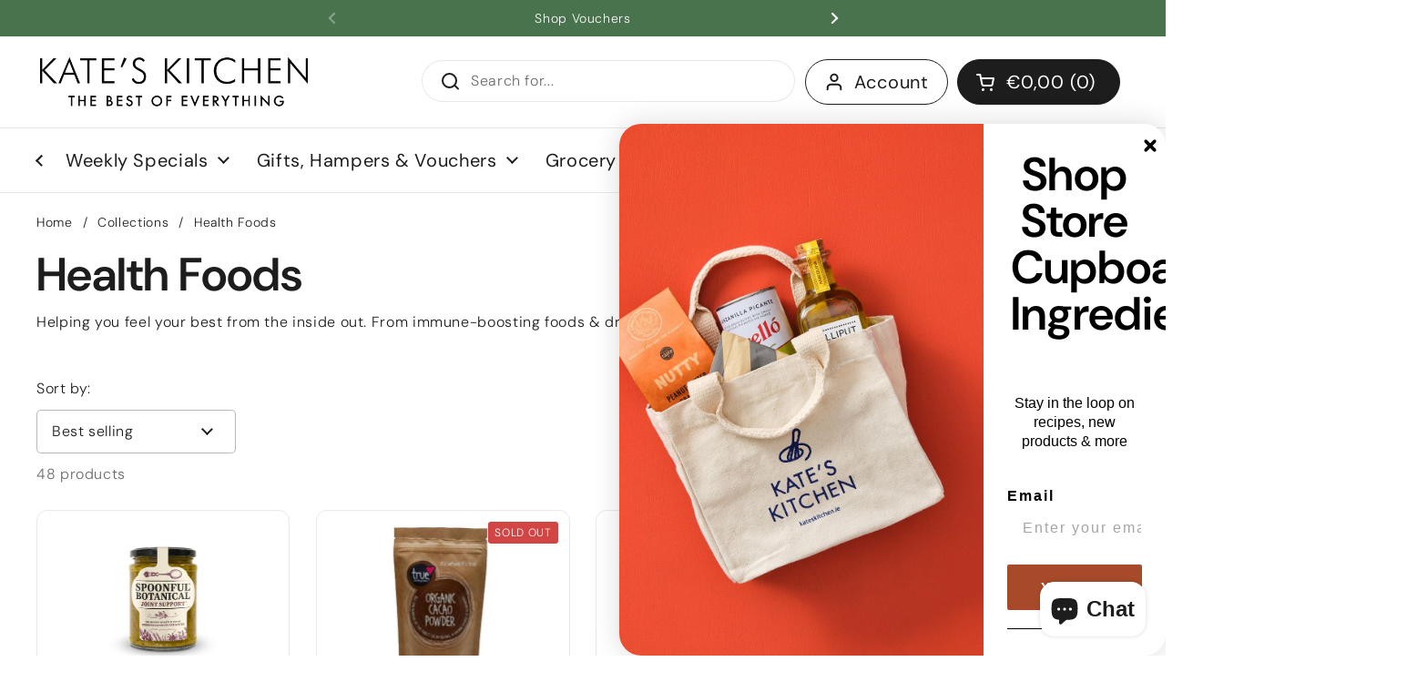

--- FILE ---
content_type: text/html; charset=utf-8
request_url: https://kateskitchen.ie/collections/health-foods
body_size: 89360
content:
<!doctype html>
<html class="no-js" lang="en" dir="ltr">
<!-- Google Tag Manager -->
<script>(function(w,d,s,l,i){w[l]=w[l]||[];w[l].push({'gtm.start':
new Date().getTime(),event:'gtm.js'});var f=d.getElementsByTagName(s)[0],
j=d.createElement(s),dl=l!='dataLayer'?'&l='+l:'';j.async=true;j.src=
'https://www.googletagmanager.com/gtm.js?id='+i+dl;f.parentNode.insertBefore(j,f);
})(window,document,'script','dataLayer','GTM-PP5MN46L');</script>
<!-- End Google Tag Manager --><head>

	<meta charset="utf-8">
  <meta http-equiv="X-UA-Compatible" content="IE=edge,chrome=1">
  <meta name="viewport" content="width=device-width, initial-scale=1.0, height=device-height, minimum-scale=1.0"><link rel="shortcut icon" href="//kateskitchen.ie/cdn/shop/files/logo_sisters_1e964540-5c87-4101-bca4-5d18727339b5.jpg?crop=center&height=48&v=1614310256&width=48" type="image/png" /><title>Health Foods &ndash; Kate&#39;s Kitchen </title><meta name="description" content="Helping you feel your best from the inside out. From immune-boosting foods &amp;amp; drinks to joint support, we are here to help.">

<meta property="og:site_name" content="Kate&#39;s Kitchen ">
<meta property="og:url" content="https://kateskitchen.ie/collections/health-foods">
<meta property="og:title" content="Health Foods">
<meta property="og:type" content="website">
<meta property="og:description" content="Helping you feel your best from the inside out. From immune-boosting foods &amp;amp; drinks to joint support, we are here to help."><meta name="twitter:card" content="summary_large_image">
<meta name="twitter:title" content="Health Foods">
<meta name="twitter:description" content="Helping you feel your best from the inside out. From immune-boosting foods &amp;amp; drinks to joint support, we are here to help."><script type="application/ld+json">
  [
    {
      "@context": "https://schema.org",
      "@type": "WebSite",
      "name": "Kate\u0026#39;s Kitchen ",
      "url": "https:\/\/kateskitchen.ie"
    },
    {
      "@context": "https://schema.org",
      "@type": "Organization",
      "name": "Kate\u0026#39;s Kitchen ",
      "url": "https:\/\/kateskitchen.ie"
    }
  ]
</script>

<script type="application/ld+json">
{
  "@context": "http://schema.org",
  "@type": "BreadcrumbList",
  "itemListElement": [
    {
      "@type": "ListItem",
      "position": 1,
      "name": "Home",
      "item": "https://kateskitchen.ie"
    },{
        "@type": "ListItem",
        "position": 2,
        "name": "Health Foods",
        "item": "https://kateskitchen.ie/collections/health-foods"
      }]
}
</script><link rel="canonical" href="https://kateskitchen.ie/collections/health-foods">

  <link rel="preconnect" href="https://cdn.shopify.com"><link rel="preconnect" href="https://fonts.shopifycdn.com" crossorigin><link href="//kateskitchen.ie/cdn/shop/t/52/assets/theme.css?v=69646378577744532091758193757" as="style" rel="preload"><link href="//kateskitchen.ie/cdn/shop/t/52/assets/section-header.css?v=51535540884003263151758193757" as="style" rel="preload"><link href="//kateskitchen.ie/cdn/shop/t/52/assets/component-product-item.css?v=126600967654690319611758193757" as="style" rel="preload"><link rel="preload" as="image" href="//kateskitchen.ie/cdn/shop/files/spoonful-botanicals-fermented-fruits-spices-food-spoonful-botanicals-609107.png?v=1736562892&width=480" imagesrcset="//kateskitchen.ie/cdn/shop/files/spoonful-botanicals-fermented-fruits-spices-food-spoonful-botanicals-609107.png?crop=center&height=180&v=1736562892&width=240 240w,//kateskitchen.ie/cdn/shop/files/spoonful-botanicals-fermented-fruits-spices-food-spoonful-botanicals-609107.png?crop=center&height=270&v=1736562892&width=360 360w,//kateskitchen.ie/cdn/shop/files/spoonful-botanicals-fermented-fruits-spices-food-spoonful-botanicals-609107.png?crop=center&height=315&v=1736562892&width=420 420w,//kateskitchen.ie/cdn/shop/files/spoonful-botanicals-fermented-fruits-spices-food-spoonful-botanicals-609107.png?crop=center&height=360&v=1736562892&width=480 480w,//kateskitchen.ie/cdn/shop/files/spoonful-botanicals-fermented-fruits-spices-food-spoonful-botanicals-609107.png?crop=center&height=480&v=1736562892&width=640 640w,//kateskitchen.ie/cdn/shop/files/spoonful-botanicals-fermented-fruits-spices-food-spoonful-botanicals-609107.png?crop=center&height=630&v=1736562892&width=840 840w,//kateskitchen.ie/cdn/shop/files/spoonful-botanicals-fermented-fruits-spices-food-spoonful-botanicals-609107.png?crop=center&height=810&v=1736562892&width=1080 1080w" imagesizes="(max-width: 359px) calc(100vw - 30px), (max-width: 767px) calc((100vw - 50px) / 2)">
<link rel="preload" as="image" href="//kateskitchen.ie/cdn/shop/products/true-natural-organic-cacao-powder-food-indo-578641.jpg?v=1603304050&width=480" imagesrcset="//kateskitchen.ie/cdn/shop/products/true-natural-organic-cacao-powder-food-indo-578641.jpg?crop=center&height=180&v=1603304050&width=240 240w,//kateskitchen.ie/cdn/shop/products/true-natural-organic-cacao-powder-food-indo-578641.jpg?crop=center&height=270&v=1603304050&width=360 360w,//kateskitchen.ie/cdn/shop/products/true-natural-organic-cacao-powder-food-indo-578641.jpg?crop=center&height=315&v=1603304050&width=420 420w" imagesizes="(max-width: 359px) calc(100vw - 30px), (max-width: 767px) calc((100vw - 50px) / 2)">

<link rel="preload" href="//kateskitchen.ie/cdn/fonts/dm_sans/dmsans_n6.70a2453ea926d613c6a2f89af05180d14b3a7c96.woff2" as="font" type="font/woff2" crossorigin>
<link rel="preload" href="//kateskitchen.ie/cdn/fonts/dm_sans/dmsans_n3.d218434bb518134511e5205d90c23cfb8a1b261b.woff2" as="font" type="font/woff2" crossorigin>
<style type="text/css">
@font-face {
  font-family: "DM Sans";
  font-weight: 600;
  font-style: normal;
  font-display: swap;
  src: url("//kateskitchen.ie/cdn/fonts/dm_sans/dmsans_n6.70a2453ea926d613c6a2f89af05180d14b3a7c96.woff2") format("woff2"),
       url("//kateskitchen.ie/cdn/fonts/dm_sans/dmsans_n6.355605667bef215872257574b57fc097044f7e20.woff") format("woff");
}
@font-face {
  font-family: "DM Sans";
  font-weight: 300;
  font-style: normal;
  font-display: swap;
  src: url("//kateskitchen.ie/cdn/fonts/dm_sans/dmsans_n3.d218434bb518134511e5205d90c23cfb8a1b261b.woff2") format("woff2"),
       url("//kateskitchen.ie/cdn/fonts/dm_sans/dmsans_n3.0c324a11de656e0e3f656188ad5de9ff34f70c04.woff") format("woff");
}
@font-face {
  font-family: "DM Sans";
  font-weight: 400;
  font-style: normal;
  font-display: swap;
  src: url("//kateskitchen.ie/cdn/fonts/dm_sans/dmsans_n4.ec80bd4dd7e1a334c969c265873491ae56018d72.woff2") format("woff2"),
       url("//kateskitchen.ie/cdn/fonts/dm_sans/dmsans_n4.87bdd914d8a61247b911147ae68e754d695c58a6.woff") format("woff");
}
@font-face {
  font-family: "DM Sans";
  font-weight: 300;
  font-style: italic;
  font-display: swap;
  src: url("//kateskitchen.ie/cdn/fonts/dm_sans/dmsans_i3.cf32206a8995abc7c8c1c761d4057a4728acd370.woff2") format("woff2"),
       url("//kateskitchen.ie/cdn/fonts/dm_sans/dmsans_i3.b485aa24a097d5067a26fc4100ad5d538e05ee39.woff") format("woff");
}




</style>
<style type="text/css">

  :root {

    /* Direction */
    --direction:ltr;

    /* Font variables */

    --font-stack-headings: "DM Sans", sans-serif;
    --font-weight-headings: 600;
    --font-style-headings: normal;

    --font-stack-body: "DM Sans", sans-serif;
    --font-weight-body: 300;--font-weight-body-bold: 400;--font-style-body: normal;--font-weight-buttons: var(--font-weight-body);--font-weight-menu: var(--font-weight-body-bold);--base-headings-size: 73;
    --base-headings-line: 1;
    --base-headings-spacing: 0.0em;
    --base-body-size: 16;
    --base-body-line: 1.4;
    --base-body-spacing: 0.04em;

    --base-menu-size: 20;

    /* Color variables */

    --color-background-header: #ffffff;
    --color-secondary-background-header: rgba(29, 29, 29, 0.08);
    --color-opacity-background-header: rgba(255, 255, 255, 0);
    --color-text-header: #1d1d1d;
    --color-foreground-header: #ffffff;
    --color-accent-header: #5c8e61;
    --color-foreground-accent-header: #ffffff;
    --color-borders-header: rgba(29, 29, 29, 0.1);

    --color-background-main: #ffffff;
    --color-secondary-background-main: rgba(29, 29, 29, 0.08);
    --color-third-background-main: rgba(29, 29, 29, 0.04);
    --color-fourth-background-main: rgba(29, 29, 29, 0.02);
    --color-opacity-background-main: rgba(255, 255, 255, 0);
    --color-text-main: #1d1d1d;
    --color-foreground-main: #ffffff;
    --color-secondary-text-main: rgba(29, 29, 29, 0.62);
    --color-accent-main: #5c8e61;
    --color-foreground-accent-main: #ffffff;
    --color-borders-main: rgba(29, 29, 29, 0.15);

    --color-background-cards: #ffffff;
    --color-gradient-cards: ;
    --color-text-cards: #1d1d1d;
    --color-foreground-cards: #ffffff;
    --color-secondary-text-cards: rgba(29, 29, 29, 0.6);
    --color-accent-cards: #5c8e61;
    --color-foreground-accent-cards: #ffffff;
    --color-borders-cards: #dfdfdf;

    --color-background-footer: #49734d;
    --color-text-footer: #c7c7c7;
    --color-accent-footer: #5dbc8b;
    --color-borders-footer: rgba(199, 199, 199, 0.15);

    --color-borders-forms-primary: rgba(29, 29, 29, 0.3);
    --color-borders-forms-secondary: rgba(29, 29, 29, 0.6);

    /* Borders */

    --border-width-cards: 1px;
    --border-radius-cards: 12px;
    --border-width-buttons: 1px;
    --border-radius-buttons: 30px;
    --border-width-forms: 1px;
    --border-radius-forms: 5px;

    /* Shadows */
    --shadow-x-cards: 0px;
    --shadow-y-cards: 0px;
    --shadow-blur-cards: 0px;
    --color-shadow-cards: rgba(0,0,0,0);
    --shadow-x-buttons: 0px;
    --shadow-y-buttons: 0px;
    --shadow-blur-buttons: 0px;
    --color-shadow-buttons: #D14545;

    /* Layout */

    --grid-gap-original-base: 36px;
    --theme-max-width: 1680px;
    --container-vertical-space-base: 80px;
    --image-fit-padding: 5%;

  }
  
    @media screen and (max-width: 767px) {
      :root {
        --border-radius-cards: clamp(8px, 6px, 12px);
      }
    }
  

  .facets__summary, #main select, .sidebar select, .modal-content select {
    background-image: url('data:image/svg+xml;utf8,<svg width="13" height="8" fill="none" xmlns="http://www.w3.org/2000/svg"><path d="M1.414.086 7.9 6.57 6.485 7.985 0 1.5 1.414.086Z" fill="%231d1d1d"/><path d="M12.985 1.515 6.5 8 5.085 6.586 11.571.101l1.414 1.414Z" fill="%231d1d1d"/></svg>');
  }

  .card .star-rating__stars {
    background-image: url('data:image/svg+xml;utf8,<svg width="20" height="13" viewBox="0 0 14 13" fill="none" xmlns="http://www.w3.org/2000/svg"><path d="m7 0 1.572 4.837h5.085l-4.114 2.99 1.572 4.836L7 9.673l-4.114 2.99 1.571-4.837-4.114-2.99h5.085L7 0Z" stroke="%231d1d1d" stroke-width="1"/></svg>');
  }
  .card .star-rating__stars-active {
    background-image: url('data:image/svg+xml;utf8,<svg width="20" height="13" viewBox="0 0 14 13" fill="none" xmlns="http://www.w3.org/2000/svg"><path d="m7 0 1.572 4.837h5.085l-4.114 2.99 1.572 4.836L7 9.673l-4.114 2.99 1.571-4.837-4.114-2.99h5.085L7 0Z" fill="%231d1d1d" stroke-width="0"/></svg>');
  }

  .star-rating__stars {
    background-image: url('data:image/svg+xml;utf8,<svg width="20" height="13" viewBox="0 0 14 13" fill="none" xmlns="http://www.w3.org/2000/svg"><path d="m7 0 1.572 4.837h5.085l-4.114 2.99 1.572 4.836L7 9.673l-4.114 2.99 1.571-4.837-4.114-2.99h5.085L7 0Z" stroke="%231d1d1d" stroke-width="1"/></svg>');
  }
  .star-rating__stars-active {
    background-image: url('data:image/svg+xml;utf8,<svg width="20" height="13" viewBox="0 0 14 13" fill="none" xmlns="http://www.w3.org/2000/svg"><path d="m7 0 1.572 4.837h5.085l-4.114 2.99 1.572 4.836L7 9.673l-4.114 2.99 1.571-4.837-4.114-2.99h5.085L7 0Z" fill="%231d1d1d" stroke-width="0"/></svg>');
  }

  .product-item {--color-borders-cards: #e9e9e9;}</style>

<style id="root-height">
  :root {
    --window-height: 100vh;
  }
</style>
<script type="text/javascript">
  window.KrownAssetLoader = {
    loadedScripts: new Set(),
    loadScript: function(url) {
      if (this.loadedScripts.has(url)) return;
      this.loadedScripts.add(url);
      const script = document.createElement('script');
      script.src = url;
      script.defer = true;
      document.head.appendChild(script);
    }
  };
</script><link href="//kateskitchen.ie/cdn/shop/t/52/assets/theme.css?v=69646378577744532091758193757" rel="stylesheet" type="text/css" media="all" />

	<script>window.performance && window.performance.mark && window.performance.mark('shopify.content_for_header.start');</script><meta name="google-site-verification" content="cgZNgcYgyPsDJSBoSEj-9v4DZisQfvr2XGo9m6cL-Gw">
<meta name="facebook-domain-verification" content="gu6drxtt8trhifq4tzjzthpd9h1gz1">
<meta id="shopify-digital-wallet" name="shopify-digital-wallet" content="/2464972858/digital_wallets/dialog">
<meta name="shopify-checkout-api-token" content="20a23ee904b0126ba1dbccd9d5c2673d">
<link rel="alternate" type="application/atom+xml" title="Feed" href="/collections/health-foods.atom" />
<link rel="alternate" type="application/json+oembed" href="https://kateskitchen.ie/collections/health-foods.oembed">
<script async="async" src="/checkouts/internal/preloads.js?locale=en-IE"></script>
<link rel="preconnect" href="https://shop.app" crossorigin="anonymous">
<script async="async" src="https://shop.app/checkouts/internal/preloads.js?locale=en-IE&shop_id=2464972858" crossorigin="anonymous"></script>
<script id="apple-pay-shop-capabilities" type="application/json">{"shopId":2464972858,"countryCode":"IE","currencyCode":"EUR","merchantCapabilities":["supports3DS"],"merchantId":"gid:\/\/shopify\/Shop\/2464972858","merchantName":"Kate's Kitchen ","requiredBillingContactFields":["postalAddress","email","phone"],"requiredShippingContactFields":["postalAddress","email","phone"],"shippingType":"shipping","supportedNetworks":["visa","maestro","masterCard","amex"],"total":{"type":"pending","label":"Kate's Kitchen ","amount":"1.00"},"shopifyPaymentsEnabled":true,"supportsSubscriptions":true}</script>
<script id="shopify-features" type="application/json">{"accessToken":"20a23ee904b0126ba1dbccd9d5c2673d","betas":["rich-media-storefront-analytics"],"domain":"kateskitchen.ie","predictiveSearch":true,"shopId":2464972858,"locale":"en"}</script>
<script>var Shopify = Shopify || {};
Shopify.shop = "esckateskitchen.myshopify.com";
Shopify.locale = "en";
Shopify.currency = {"active":"EUR","rate":"1.0"};
Shopify.country = "IE";
Shopify.theme = {"name":"Copy of Local new G Tag Test","id":186861683036,"schema_name":"Local","schema_version":"3.1.0.1","theme_store_id":1651,"role":"main"};
Shopify.theme.handle = "null";
Shopify.theme.style = {"id":null,"handle":null};
Shopify.cdnHost = "kateskitchen.ie/cdn";
Shopify.routes = Shopify.routes || {};
Shopify.routes.root = "/";</script>
<script type="module">!function(o){(o.Shopify=o.Shopify||{}).modules=!0}(window);</script>
<script>!function(o){function n(){var o=[];function n(){o.push(Array.prototype.slice.apply(arguments))}return n.q=o,n}var t=o.Shopify=o.Shopify||{};t.loadFeatures=n(),t.autoloadFeatures=n()}(window);</script>
<script>
  window.ShopifyPay = window.ShopifyPay || {};
  window.ShopifyPay.apiHost = "shop.app\/pay";
  window.ShopifyPay.redirectState = null;
</script>
<script id="shop-js-analytics" type="application/json">{"pageType":"collection"}</script>
<script defer="defer" async type="module" src="//kateskitchen.ie/cdn/shopifycloud/shop-js/modules/v2/client.init-shop-cart-sync_C5BV16lS.en.esm.js"></script>
<script defer="defer" async type="module" src="//kateskitchen.ie/cdn/shopifycloud/shop-js/modules/v2/chunk.common_CygWptCX.esm.js"></script>
<script type="module">
  await import("//kateskitchen.ie/cdn/shopifycloud/shop-js/modules/v2/client.init-shop-cart-sync_C5BV16lS.en.esm.js");
await import("//kateskitchen.ie/cdn/shopifycloud/shop-js/modules/v2/chunk.common_CygWptCX.esm.js");

  window.Shopify.SignInWithShop?.initShopCartSync?.({"fedCMEnabled":true,"windoidEnabled":true});

</script>
<script>
  window.Shopify = window.Shopify || {};
  if (!window.Shopify.featureAssets) window.Shopify.featureAssets = {};
  window.Shopify.featureAssets['shop-js'] = {"shop-cart-sync":["modules/v2/client.shop-cart-sync_ZFArdW7E.en.esm.js","modules/v2/chunk.common_CygWptCX.esm.js"],"init-fed-cm":["modules/v2/client.init-fed-cm_CmiC4vf6.en.esm.js","modules/v2/chunk.common_CygWptCX.esm.js"],"shop-button":["modules/v2/client.shop-button_tlx5R9nI.en.esm.js","modules/v2/chunk.common_CygWptCX.esm.js"],"shop-cash-offers":["modules/v2/client.shop-cash-offers_DOA2yAJr.en.esm.js","modules/v2/chunk.common_CygWptCX.esm.js","modules/v2/chunk.modal_D71HUcav.esm.js"],"init-windoid":["modules/v2/client.init-windoid_sURxWdc1.en.esm.js","modules/v2/chunk.common_CygWptCX.esm.js"],"shop-toast-manager":["modules/v2/client.shop-toast-manager_ClPi3nE9.en.esm.js","modules/v2/chunk.common_CygWptCX.esm.js"],"init-shop-email-lookup-coordinator":["modules/v2/client.init-shop-email-lookup-coordinator_B8hsDcYM.en.esm.js","modules/v2/chunk.common_CygWptCX.esm.js"],"init-shop-cart-sync":["modules/v2/client.init-shop-cart-sync_C5BV16lS.en.esm.js","modules/v2/chunk.common_CygWptCX.esm.js"],"avatar":["modules/v2/client.avatar_BTnouDA3.en.esm.js"],"pay-button":["modules/v2/client.pay-button_FdsNuTd3.en.esm.js","modules/v2/chunk.common_CygWptCX.esm.js"],"init-customer-accounts":["modules/v2/client.init-customer-accounts_DxDtT_ad.en.esm.js","modules/v2/client.shop-login-button_C5VAVYt1.en.esm.js","modules/v2/chunk.common_CygWptCX.esm.js","modules/v2/chunk.modal_D71HUcav.esm.js"],"init-shop-for-new-customer-accounts":["modules/v2/client.init-shop-for-new-customer-accounts_ChsxoAhi.en.esm.js","modules/v2/client.shop-login-button_C5VAVYt1.en.esm.js","modules/v2/chunk.common_CygWptCX.esm.js","modules/v2/chunk.modal_D71HUcav.esm.js"],"shop-login-button":["modules/v2/client.shop-login-button_C5VAVYt1.en.esm.js","modules/v2/chunk.common_CygWptCX.esm.js","modules/v2/chunk.modal_D71HUcav.esm.js"],"init-customer-accounts-sign-up":["modules/v2/client.init-customer-accounts-sign-up_CPSyQ0Tj.en.esm.js","modules/v2/client.shop-login-button_C5VAVYt1.en.esm.js","modules/v2/chunk.common_CygWptCX.esm.js","modules/v2/chunk.modal_D71HUcav.esm.js"],"shop-follow-button":["modules/v2/client.shop-follow-button_Cva4Ekp9.en.esm.js","modules/v2/chunk.common_CygWptCX.esm.js","modules/v2/chunk.modal_D71HUcav.esm.js"],"checkout-modal":["modules/v2/client.checkout-modal_BPM8l0SH.en.esm.js","modules/v2/chunk.common_CygWptCX.esm.js","modules/v2/chunk.modal_D71HUcav.esm.js"],"lead-capture":["modules/v2/client.lead-capture_Bi8yE_yS.en.esm.js","modules/v2/chunk.common_CygWptCX.esm.js","modules/v2/chunk.modal_D71HUcav.esm.js"],"shop-login":["modules/v2/client.shop-login_D6lNrXab.en.esm.js","modules/v2/chunk.common_CygWptCX.esm.js","modules/v2/chunk.modal_D71HUcav.esm.js"],"payment-terms":["modules/v2/client.payment-terms_CZxnsJam.en.esm.js","modules/v2/chunk.common_CygWptCX.esm.js","modules/v2/chunk.modal_D71HUcav.esm.js"]};
</script>
<script>(function() {
  var isLoaded = false;
  function asyncLoad() {
    if (isLoaded) return;
    isLoaded = true;
    var urls = ["https:\/\/cdn-app.sealsubscriptions.com\/shopify\/public\/js\/sealsubscriptions.js?shop=esckateskitchen.myshopify.com","https:\/\/cdn.shopify.com\/s\/files\/1\/0024\/6497\/2858\/t\/46\/assets\/subscribe-it.js?v=1716282745\u0026shop=esckateskitchen.myshopify.com"];
    for (var i = 0; i < urls.length; i++) {
      var s = document.createElement('script');
      s.type = 'text/javascript';
      s.async = true;
      s.src = urls[i];
      var x = document.getElementsByTagName('script')[0];
      x.parentNode.insertBefore(s, x);
    }
  };
  if(window.attachEvent) {
    window.attachEvent('onload', asyncLoad);
  } else {
    window.addEventListener('load', asyncLoad, false);
  }
})();</script>
<script id="__st">var __st={"a":2464972858,"offset":0,"reqid":"bbf3cc60-5928-4b1a-8055-7b9a4ec9f095-1768800696","pageurl":"kateskitchen.ie\/collections\/health-foods","u":"660c4eefdaed","p":"collection","rtyp":"collection","rid":262005260346};</script>
<script>window.ShopifyPaypalV4VisibilityTracking = true;</script>
<script id="captcha-bootstrap">!function(){'use strict';const t='contact',e='account',n='new_comment',o=[[t,t],['blogs',n],['comments',n],[t,'customer']],c=[[e,'customer_login'],[e,'guest_login'],[e,'recover_customer_password'],[e,'create_customer']],r=t=>t.map((([t,e])=>`form[action*='/${t}']:not([data-nocaptcha='true']) input[name='form_type'][value='${e}']`)).join(','),a=t=>()=>t?[...document.querySelectorAll(t)].map((t=>t.form)):[];function s(){const t=[...o],e=r(t);return a(e)}const i='password',u='form_key',d=['recaptcha-v3-token','g-recaptcha-response','h-captcha-response',i],f=()=>{try{return window.sessionStorage}catch{return}},m='__shopify_v',_=t=>t.elements[u];function p(t,e,n=!1){try{const o=window.sessionStorage,c=JSON.parse(o.getItem(e)),{data:r}=function(t){const{data:e,action:n}=t;return t[m]||n?{data:e,action:n}:{data:t,action:n}}(c);for(const[e,n]of Object.entries(r))t.elements[e]&&(t.elements[e].value=n);n&&o.removeItem(e)}catch(o){console.error('form repopulation failed',{error:o})}}const l='form_type',E='cptcha';function T(t){t.dataset[E]=!0}const w=window,h=w.document,L='Shopify',v='ce_forms',y='captcha';let A=!1;((t,e)=>{const n=(g='f06e6c50-85a8-45c8-87d0-21a2b65856fe',I='https://cdn.shopify.com/shopifycloud/storefront-forms-hcaptcha/ce_storefront_forms_captcha_hcaptcha.v1.5.2.iife.js',D={infoText:'Protected by hCaptcha',privacyText:'Privacy',termsText:'Terms'},(t,e,n)=>{const o=w[L][v],c=o.bindForm;if(c)return c(t,g,e,D).then(n);var r;o.q.push([[t,g,e,D],n]),r=I,A||(h.body.append(Object.assign(h.createElement('script'),{id:'captcha-provider',async:!0,src:r})),A=!0)});var g,I,D;w[L]=w[L]||{},w[L][v]=w[L][v]||{},w[L][v].q=[],w[L][y]=w[L][y]||{},w[L][y].protect=function(t,e){n(t,void 0,e),T(t)},Object.freeze(w[L][y]),function(t,e,n,w,h,L){const[v,y,A,g]=function(t,e,n){const i=e?o:[],u=t?c:[],d=[...i,...u],f=r(d),m=r(i),_=r(d.filter((([t,e])=>n.includes(e))));return[a(f),a(m),a(_),s()]}(w,h,L),I=t=>{const e=t.target;return e instanceof HTMLFormElement?e:e&&e.form},D=t=>v().includes(t);t.addEventListener('submit',(t=>{const e=I(t);if(!e)return;const n=D(e)&&!e.dataset.hcaptchaBound&&!e.dataset.recaptchaBound,o=_(e),c=g().includes(e)&&(!o||!o.value);(n||c)&&t.preventDefault(),c&&!n&&(function(t){try{if(!f())return;!function(t){const e=f();if(!e)return;const n=_(t);if(!n)return;const o=n.value;o&&e.removeItem(o)}(t);const e=Array.from(Array(32),(()=>Math.random().toString(36)[2])).join('');!function(t,e){_(t)||t.append(Object.assign(document.createElement('input'),{type:'hidden',name:u})),t.elements[u].value=e}(t,e),function(t,e){const n=f();if(!n)return;const o=[...t.querySelectorAll(`input[type='${i}']`)].map((({name:t})=>t)),c=[...d,...o],r={};for(const[a,s]of new FormData(t).entries())c.includes(a)||(r[a]=s);n.setItem(e,JSON.stringify({[m]:1,action:t.action,data:r}))}(t,e)}catch(e){console.error('failed to persist form',e)}}(e),e.submit())}));const S=(t,e)=>{t&&!t.dataset[E]&&(n(t,e.some((e=>e===t))),T(t))};for(const o of['focusin','change'])t.addEventListener(o,(t=>{const e=I(t);D(e)&&S(e,y())}));const B=e.get('form_key'),M=e.get(l),P=B&&M;t.addEventListener('DOMContentLoaded',(()=>{const t=y();if(P)for(const e of t)e.elements[l].value===M&&p(e,B);[...new Set([...A(),...v().filter((t=>'true'===t.dataset.shopifyCaptcha))])].forEach((e=>S(e,t)))}))}(h,new URLSearchParams(w.location.search),n,t,e,['guest_login'])})(!0,!0)}();</script>
<script integrity="sha256-4kQ18oKyAcykRKYeNunJcIwy7WH5gtpwJnB7kiuLZ1E=" data-source-attribution="shopify.loadfeatures" defer="defer" src="//kateskitchen.ie/cdn/shopifycloud/storefront/assets/storefront/load_feature-a0a9edcb.js" crossorigin="anonymous"></script>
<script crossorigin="anonymous" defer="defer" src="//kateskitchen.ie/cdn/shopifycloud/storefront/assets/shopify_pay/storefront-65b4c6d7.js?v=20250812"></script>
<script data-source-attribution="shopify.dynamic_checkout.dynamic.init">var Shopify=Shopify||{};Shopify.PaymentButton=Shopify.PaymentButton||{isStorefrontPortableWallets:!0,init:function(){window.Shopify.PaymentButton.init=function(){};var t=document.createElement("script");t.src="https://kateskitchen.ie/cdn/shopifycloud/portable-wallets/latest/portable-wallets.en.js",t.type="module",document.head.appendChild(t)}};
</script>
<script data-source-attribution="shopify.dynamic_checkout.buyer_consent">
  function portableWalletsHideBuyerConsent(e){var t=document.getElementById("shopify-buyer-consent"),n=document.getElementById("shopify-subscription-policy-button");t&&n&&(t.classList.add("hidden"),t.setAttribute("aria-hidden","true"),n.removeEventListener("click",e))}function portableWalletsShowBuyerConsent(e){var t=document.getElementById("shopify-buyer-consent"),n=document.getElementById("shopify-subscription-policy-button");t&&n&&(t.classList.remove("hidden"),t.removeAttribute("aria-hidden"),n.addEventListener("click",e))}window.Shopify?.PaymentButton&&(window.Shopify.PaymentButton.hideBuyerConsent=portableWalletsHideBuyerConsent,window.Shopify.PaymentButton.showBuyerConsent=portableWalletsShowBuyerConsent);
</script>
<script data-source-attribution="shopify.dynamic_checkout.cart.bootstrap">document.addEventListener("DOMContentLoaded",(function(){function t(){return document.querySelector("shopify-accelerated-checkout-cart, shopify-accelerated-checkout")}if(t())Shopify.PaymentButton.init();else{new MutationObserver((function(e,n){t()&&(Shopify.PaymentButton.init(),n.disconnect())})).observe(document.body,{childList:!0,subtree:!0})}}));
</script>
<link id="shopify-accelerated-checkout-styles" rel="stylesheet" media="screen" href="https://kateskitchen.ie/cdn/shopifycloud/portable-wallets/latest/accelerated-checkout-backwards-compat.css" crossorigin="anonymous">
<style id="shopify-accelerated-checkout-cart">
        #shopify-buyer-consent {
  margin-top: 1em;
  display: inline-block;
  width: 100%;
}

#shopify-buyer-consent.hidden {
  display: none;
}

#shopify-subscription-policy-button {
  background: none;
  border: none;
  padding: 0;
  text-decoration: underline;
  font-size: inherit;
  cursor: pointer;
}

#shopify-subscription-policy-button::before {
  box-shadow: none;
}

      </style>

<script>window.performance && window.performance.mark && window.performance.mark('shopify.content_for_header.end');</script>

  <script>
    const rbi = [];
    const ribSetSize = (img) => {
      if ( img.offsetWidth / img.dataset.ratio < img.offsetHeight ) {
        img.setAttribute('sizes', `${Math.ceil(img.offsetHeight * img.dataset.ratio)}px`);
      } else {
        img.setAttribute('sizes', `${Math.ceil(img.offsetWidth)}px`);
      }
    }
    const debounce = (fn, wait) => {
      let t;
      return (...args) => {
        clearTimeout(t);
        t = setTimeout(() => fn.apply(this, args), wait);
      };
    }
    window.KEYCODES = {
      TAB: 9,
      ESC: 27,
      DOWN: 40,
      RIGHT: 39,
      UP: 38,
      LEFT: 37,
      RETURN: 13
    };
    window.addEventListener('resize', debounce(()=>{
      for ( let img of rbi ) {
        ribSetSize(img);
      }
    }, 250));
  </script><noscript>
    <link rel="stylesheet" href="//kateskitchen.ie/cdn/shop/t/52/assets/theme-noscript.css?v=42099867224588620941758193757">
  </noscript>

<!-- BEGIN app block: shopify://apps/pandectes-gdpr/blocks/banner/58c0baa2-6cc1-480c-9ea6-38d6d559556a -->
  
    
      <!-- TCF is active, scripts are loaded above -->
      
        <script>
          if (!window.PandectesRulesSettings) {
            window.PandectesRulesSettings = {"store":{"id":2464972858,"adminMode":false,"headless":false,"storefrontRootDomain":"","checkoutRootDomain":"","storefrontAccessToken":""},"banner":{"revokableTrigger":false,"cookiesBlockedByDefault":"7","hybridStrict":false,"isActive":true},"geolocation":{"brOnly":false,"caOnly":false,"chOnly":false,"euOnly":false,"jpOnly":false,"thOnly":false,"zaOnly":false,"canadaOnly":false,"canadaLaw25":false,"canadaPipeda":false,"globalVisibility":true},"blocker":{"isActive":true,"googleConsentMode":{"isActive":true,"id":"","analyticsId":"","adStorageCategory":4,"analyticsStorageCategory":2,"functionalityStorageCategory":1,"personalizationStorageCategory":1,"securityStorageCategory":0,"customEvent":false,"redactData":true,"urlPassthrough":false,"dataLayerProperty":"dataLayer","waitForUpdate":2000},"facebookPixel":{"isActive":true,"id":"261395131192365","ldu":false},"microsoft":{},"clarity":{},"rakuten":{"isActive":false,"cmp":false,"ccpa":false},"gpcIsActive":false,"klaviyoIsActive":true,"defaultBlocked":7,"patterns":{"whiteList":[],"blackList":{"1":["pre.bossapps.co/js/script"],"2":[],"4":[],"8":[]},"iframesWhiteList":[],"iframesBlackList":{"1":[],"2":[],"4":[],"8":[]},"beaconsWhiteList":[],"beaconsBlackList":{"1":[],"2":[],"4":[],"8":[]}}}};
            const rulesScript = document.createElement('script');
            window.PandectesRulesSettings.auto = true;
            rulesScript.src = "https://cdn.shopify.com/extensions/019bd005-1071-7566-a990-dd9df4dd4365/gdpr-228/assets/pandectes-rules.js";
            const firstChild = document.head.firstChild;
            document.head.insertBefore(rulesScript, firstChild);
          }
        </script>
      
      <script>
        
          window.PandectesSettings = {"store":{"id":2464972858,"plan":"premium","theme":"Copy of Local new G Tag Test","primaryLocale":"en","adminMode":false,"headless":false,"storefrontRootDomain":"","checkoutRootDomain":"","storefrontAccessToken":""},"tsPublished":1760108627,"declaration":{"showPurpose":false,"showProvider":false,"declIntroText":"We use cookies to optimize website functionality, analyze the performance, and provide personalized experience to you. Some cookies are essential to make the website operate and function correctly. Those cookies cannot be disabled. In this window you can manage your preference of cookies.","showDateGenerated":true},"language":{"unpublished":[],"languageMode":"Single","fallbackLanguage":"en","languageDetection":"browser","languagesSupported":[]},"texts":{"managed":{"headerText":{"en":"We respect your privacy"},"consentText":{"en":"This website uses cookies to ensure you get the best experience."},"linkText":{"en":"Learn more"},"imprintText":{"en":"Imprint"},"googleLinkText":{"en":"Google's Privacy Terms"},"allowButtonText":{"en":"Accept"},"denyButtonText":{"en":"Decline"},"dismissButtonText":{"en":"Ok"},"leaveSiteButtonText":{"en":"Leave this site"},"preferencesButtonText":{"en":"Preferences"},"cookiePolicyText":{"en":"Cookie policy"},"preferencesPopupTitleText":{"en":"Manage consent preferences"},"preferencesPopupIntroText":{"en":"We use cookies to optimize website functionality, analyze the performance, and provide personalized experience to you. Some cookies are essential to make the website operate and function correctly. Those cookies cannot be disabled. In this window you can manage your preference of cookies."},"preferencesPopupSaveButtonText":{"en":"Save preferences"},"preferencesPopupCloseButtonText":{"en":"Close"},"preferencesPopupAcceptAllButtonText":{"en":"Accept all"},"preferencesPopupRejectAllButtonText":{"en":"Reject all"},"cookiesDetailsText":{"en":"Cookies details"},"preferencesPopupAlwaysAllowedText":{"en":"Always allowed"},"accessSectionParagraphText":{"en":"You have the right to request access to your data at any time."},"accessSectionTitleText":{"en":"Data portability"},"accessSectionAccountInfoActionText":{"en":"Personal data"},"accessSectionDownloadReportActionText":{"en":"Request export"},"accessSectionGDPRRequestsActionText":{"en":"Data subject requests"},"accessSectionOrdersRecordsActionText":{"en":"Orders"},"rectificationSectionParagraphText":{"en":"You have the right to request your data to be updated whenever you think it is appropriate."},"rectificationSectionTitleText":{"en":"Data Rectification"},"rectificationCommentPlaceholder":{"en":"Describe what you want to be updated"},"rectificationCommentValidationError":{"en":"Comment is required"},"rectificationSectionEditAccountActionText":{"en":"Request an update"},"erasureSectionTitleText":{"en":"Right to be forgotten"},"erasureSectionParagraphText":{"en":"You have the right to ask all your data to be erased. After that, you will no longer be able to access your account."},"erasureSectionRequestDeletionActionText":{"en":"Request personal data deletion"},"consentDate":{"en":"Consent date"},"consentId":{"en":"Consent ID"},"consentSectionChangeConsentActionText":{"en":"Change consent preference"},"consentSectionConsentedText":{"en":"You consented to the cookies policy of this website on"},"consentSectionNoConsentText":{"en":"You have not consented to the cookies policy of this website."},"consentSectionTitleText":{"en":"Your cookie consent"},"consentStatus":{"en":"Consent preference"},"confirmationFailureMessage":{"en":"Your request was not verified. Please try again and if problem persists, contact store owner for assistance"},"confirmationFailureTitle":{"en":"A problem occurred"},"confirmationSuccessMessage":{"en":"We will soon get back to you as to your request."},"confirmationSuccessTitle":{"en":"Your request is verified"},"guestsSupportEmailFailureMessage":{"en":"Your request was not submitted. Please try again and if problem persists, contact store owner for assistance."},"guestsSupportEmailFailureTitle":{"en":"A problem occurred"},"guestsSupportEmailPlaceholder":{"en":"E-mail address"},"guestsSupportEmailSuccessMessage":{"en":"If you are registered as a customer of this store, you will soon receive an email with instructions on how to proceed."},"guestsSupportEmailSuccessTitle":{"en":"Thank you for your request"},"guestsSupportEmailValidationError":{"en":"Email is not valid"},"guestsSupportInfoText":{"en":"Please login with your customer account to further proceed."},"submitButton":{"en":"Submit"},"submittingButton":{"en":"Submitting..."},"cancelButton":{"en":"Cancel"},"declIntroText":{"en":"We use cookies to optimize website functionality, analyze the performance, and provide personalized experience to you. Some cookies are essential to make the website operate and function correctly. Those cookies cannot be disabled. In this window you can manage your preference of cookies."},"declName":{"en":"Name"},"declPurpose":{"en":"Purpose"},"declType":{"en":"Type"},"declRetention":{"en":"Retention"},"declProvider":{"en":"Provider"},"declFirstParty":{"en":"First-party"},"declThirdParty":{"en":"Third-party"},"declSeconds":{"en":"seconds"},"declMinutes":{"en":"minutes"},"declHours":{"en":"hours"},"declDays":{"en":"days"},"declWeeks":{"en":"week(s)"},"declMonths":{"en":"months"},"declYears":{"en":"years"},"declSession":{"en":"Session"},"declDomain":{"en":"Domain"},"declPath":{"en":"Path"}},"categories":{"strictlyNecessaryCookiesTitleText":{"en":"Strictly necessary cookies"},"strictlyNecessaryCookiesDescriptionText":{"en":"These cookies are essential in order to enable you to move around the website and use its features, such as accessing secure areas of the website. The website cannot function properly without these cookies."},"functionalityCookiesTitleText":{"en":"Functional cookies"},"functionalityCookiesDescriptionText":{"en":"These cookies enable the site to provide enhanced functionality and personalisation. They may be set by us or by third party providers whose services we have added to our pages. If you do not allow these cookies then some or all of these services may not function properly."},"performanceCookiesTitleText":{"en":"Performance cookies"},"performanceCookiesDescriptionText":{"en":"These cookies enable us to monitor and improve the performance of our website. For example, they allow us to count visits, identify traffic sources and see which parts of the site are most popular."},"targetingCookiesTitleText":{"en":"Targeting cookies"},"targetingCookiesDescriptionText":{"en":"These cookies may be set through our site by our advertising partners. They may be used by those companies to build a profile of your interests and show you relevant adverts on other sites.    They do not store directly personal information, but are based on uniquely identifying your browser and internet device. If you do not allow these cookies, you will experience less targeted advertising."},"unclassifiedCookiesTitleText":{"en":"Unclassified cookies"},"unclassifiedCookiesDescriptionText":{"en":"Unclassified cookies are cookies that we are in the process of classifying, together with the providers of individual cookies."}},"auto":{}},"library":{"previewMode":false,"fadeInTimeout":0,"defaultBlocked":7,"showLink":true,"showImprintLink":false,"showGoogleLink":false,"enabled":true,"cookie":{"expiryDays":365,"secure":true,"domain":""},"dismissOnScroll":false,"dismissOnWindowClick":false,"dismissOnTimeout":false,"palette":{"popup":{"background":"#FFFFFF","backgroundForCalculations":{"a":1,"b":255,"g":255,"r":255},"text":"#000000"},"button":{"background":"transparent","backgroundForCalculations":{"a":1,"b":255,"g":255,"r":255},"text":"#000000","textForCalculation":{"a":1,"b":0,"g":0,"r":0},"border":"#000000"}},"content":{"href":"https://esckateskitchen.myshopify.com/policies/privacy-policy","imprintHref":"/","close":"&#10005;","target":"","logo":"<img class=\"cc-banner-logo\" style=\"max-height: 40px;\" src=\"https://esckateskitchen.myshopify.com/cdn/shop/files/pandectes-banner-logo.png\" alt=\"Cookie banner\" />"},"window":"<div role=\"dialog\" aria-label=\"{{header}}\" aria-describedby=\"cookieconsent:desc\" id=\"pandectes-banner\" class=\"cc-window-wrapper cc-top-wrapper\"><div class=\"pd-cookie-banner-window cc-window {{classes}}\"><!--googleoff: all-->{{children}}<!--googleon: all--></div></div>","compliance":{"custom":"<div class=\"cc-compliance cc-highlight\">{{preferences}}{{allow}}</div>"},"type":"custom","layouts":{"basic":"{{logo}}{{messagelink}}{{compliance}}"},"position":"top","theme":"wired","revokable":true,"animateRevokable":false,"revokableReset":false,"revokableLogoUrl":"https://esckateskitchen.myshopify.com/cdn/shop/files/pandectes-reopen-logo.png","revokablePlacement":"bottom-left","revokableMarginHorizontal":10,"revokableMarginVertical":10,"static":false,"autoAttach":true,"hasTransition":true,"blacklistPage":[""],"elements":{"close":"<button aria-label=\"Close\" type=\"button\" class=\"cc-close\">{{close}}</button>","dismiss":"<button type=\"button\" class=\"cc-btn cc-btn-decision cc-dismiss\">{{dismiss}}</button>","allow":"<button type=\"button\" class=\"cc-btn cc-btn-decision cc-allow\">{{allow}}</button>","deny":"<button type=\"button\" class=\"cc-btn cc-btn-decision cc-deny\">{{deny}}</button>","preferences":"<button type=\"button\" class=\"cc-btn cc-settings\" onclick=\"Pandectes.fn.openPreferences()\">{{preferences}}</button>"}},"geolocation":{"brOnly":false,"caOnly":false,"chOnly":false,"euOnly":false,"jpOnly":false,"thOnly":false,"zaOnly":false,"canadaOnly":false,"canadaLaw25":false,"canadaPipeda":false,"globalVisibility":true},"dsr":{"guestsSupport":false,"accessSectionDownloadReportAuto":false},"banner":{"resetTs":1709291683,"extraCss":"        .cc-banner-logo {max-width: 24em!important;}    @media(min-width: 768px) {.cc-window.cc-floating{max-width: 24em!important;width: 24em!important;}}    .cc-message, .pd-cookie-banner-window .cc-header, .cc-logo {text-align: left}    .cc-window-wrapper{z-index: 2147483647;}    .cc-window{z-index: 2147483647;font-family: inherit;}    .pd-cookie-banner-window .cc-header{font-family: inherit;}    .pd-cp-ui{font-family: inherit; background-color: #FFFFFF;color:#000000;}    button.pd-cp-btn, a.pd-cp-btn{}    input + .pd-cp-preferences-slider{background-color: rgba(0, 0, 0, 0.3)}    .pd-cp-scrolling-section::-webkit-scrollbar{background-color: rgba(0, 0, 0, 0.3)}    input:checked + .pd-cp-preferences-slider{background-color: rgba(0, 0, 0, 1)}    .pd-cp-scrolling-section::-webkit-scrollbar-thumb {background-color: rgba(0, 0, 0, 1)}    .pd-cp-ui-close{color:#000000;}    .pd-cp-preferences-slider:before{background-color: #FFFFFF}    .pd-cp-title:before {border-color: #000000!important}    .pd-cp-preferences-slider{background-color:#000000}    .pd-cp-toggle{color:#000000!important}    @media(max-width:699px) {.pd-cp-ui-close-top svg {fill: #000000}}    .pd-cp-toggle:hover,.pd-cp-toggle:visited,.pd-cp-toggle:active{color:#000000!important}    .pd-cookie-banner-window {box-shadow: 0 0 18px rgb(0 0 0 / 20%);}  ","customJavascript":{},"showPoweredBy":false,"logoHeight":40,"revokableTrigger":false,"hybridStrict":false,"cookiesBlockedByDefault":"7","isActive":true,"implicitSavePreferences":true,"cookieIcon":false,"blockBots":false,"showCookiesDetails":true,"hasTransition":true,"blockingPage":false,"showOnlyLandingPage":false,"leaveSiteUrl":"https://www.google.com","linkRespectStoreLang":false},"cookies":{"0":[{"name":"secure_customer_sig","type":"http","domain":"kateskitchen.ie","path":"/","provider":"Shopify","firstParty":true,"retention":"1 year(s)","session":false,"expires":1,"unit":"declYears","purpose":{"en":"Used in connection with customer login."}},{"name":"localization","type":"http","domain":"kateskitchen.ie","path":"/","provider":"Shopify","firstParty":true,"retention":"1 year(s)","session":false,"expires":1,"unit":"declYears","purpose":{"en":"Shopify store localization"}},{"name":"cart_currency","type":"http","domain":"kateskitchen.ie","path":"/","provider":"Shopify","firstParty":true,"retention":"2 ","session":false,"expires":2,"unit":"declSession","purpose":{"en":"The cookie is necessary for the secure checkout and payment function on the website. This function is provided by shopify.com."}},{"name":"shopify_pay_redirect","type":"http","domain":"kateskitchen.ie","path":"/","provider":"Shopify","firstParty":true,"retention":"1 hour(s)","session":false,"expires":1,"unit":"declHours","purpose":{"en":"The cookie is necessary for the secure checkout and payment function on the website. This function is provided by shopify.com."}},{"name":"_cmp_a","type":"http","domain":".kateskitchen.ie","path":"/","provider":"Shopify","firstParty":true,"retention":"1 day(s)","session":false,"expires":1,"unit":"declDays","purpose":{"en":"Used for managing customer privacy settings."}},{"name":"_tracking_consent","type":"http","domain":".kateskitchen.ie","path":"/","provider":"Shopify","firstParty":true,"retention":"1 year(s)","session":false,"expires":1,"unit":"declYears","purpose":{"en":"Tracking preferences."}},{"name":"keep_alive","type":"http","domain":"kateskitchen.ie","path":"/","provider":"Shopify","firstParty":true,"retention":"30 minute(s)","session":false,"expires":30,"unit":"declMinutes","purpose":{"en":"Used in connection with buyer localization."}},{"name":"_secure_account_session_id","type":"http","domain":"shopify.com","path":"/2464972858","provider":"Shopify","firstParty":false,"retention":"1 month(s)","session":false,"expires":1,"unit":"declMonths","purpose":{"en":"Used to track a user's session for new customer accounts."}},{"name":"_pandectes_gdpr","type":"http","domain":".kateskitchen.ie","path":"/","provider":"Pandectes","firstParty":true,"retention":"1 year(s)","session":false,"expires":1,"unit":"declYears","purpose":{"en":"Used for the functionality of the cookies consent banner."}},{"name":"identity-state","type":"http","domain":"shopify.com","path":"/","provider":"Shopify","firstParty":false,"retention":"1 hour(s)","session":false,"expires":1,"unit":"declHours","purpose":{"en":"Used in connection with customer authentication."}},{"name":"customer_account_locale","type":"http","domain":"shopify.com","path":"/2464972858","provider":"Shopify","firstParty":false,"retention":"1 year(s)","session":false,"expires":1,"unit":"declYears","purpose":{"en":"Used in connection with new customer accounts."}},{"name":"_identity_session","type":"http","domain":"shopify.com","path":"/","provider":"Shopify","firstParty":false,"retention":"1 year(s)","session":false,"expires":1,"unit":"declYears","purpose":{"en":""}},{"name":"identity-state-ade0618a0fbe7b9177fcdd7cc81dbc1b","type":"http","domain":"shopify.com","path":"/","provider":"Shopify","firstParty":false,"retention":"1 day(s)","session":false,"expires":1,"unit":"declDays","purpose":{"en":""}}],"1":[{"name":"PHPSESSID","type":"http","domain":"buy-me-cdn.makeprosimp.com","path":"/","provider":"Unknown","firstParty":false,"retention":"Session","session":true,"expires":-54,"unit":"declYears","purpose":{"en":"Cookie is placed by PHP with unknown functionality."}}],"2":[{"name":"_gat","type":"http","domain":".kateskitchen.ie","path":"/","provider":"Google","firstParty":true,"retention":"1 minute(s)","session":false,"expires":1,"unit":"declMinutes","purpose":{"en":"Cookie is placed by Google Analytics to filter requests from bots."}},{"name":"_gid","type":"http","domain":".kateskitchen.ie","path":"/","provider":"Google","firstParty":true,"retention":"1 day(s)","session":false,"expires":1,"unit":"declDays","purpose":{"en":"Cookie is placed by Google Analytics to count and track pageviews."}},{"name":"_orig_referrer","type":"http","domain":".kateskitchen.ie","path":"/","provider":"Shopify","firstParty":true,"retention":"2 ","session":false,"expires":2,"unit":"declSession","purpose":{"en":"Tracks landing pages."}},{"name":"_shopify_y","type":"http","domain":".kateskitchen.ie","path":"/","provider":"Shopify","firstParty":true,"retention":"1 year(s)","session":false,"expires":1,"unit":"declYears","purpose":{"en":"Shopify analytics."}},{"name":"_shopify_s","type":"http","domain":".kateskitchen.ie","path":"/","provider":"Shopify","firstParty":true,"retention":"30 minute(s)","session":false,"expires":30,"unit":"declMinutes","purpose":{"en":"Shopify analytics."}},{"name":"_landing_page","type":"http","domain":".kateskitchen.ie","path":"/","provider":"Shopify","firstParty":true,"retention":"2 ","session":false,"expires":2,"unit":"declSession","purpose":{"en":"Tracks landing pages."}},{"name":"_shopify_sa_p","type":"http","domain":"kateskitchen.ie","path":"/","provider":"Shopify","firstParty":true,"retention":"30 minute(s)","session":false,"expires":30,"unit":"declMinutes","purpose":{"en":"Shopify analytics relating to marketing & referrals."}},{"name":"_shopify_sa_t","type":"http","domain":"kateskitchen.ie","path":"/","provider":"Shopify","firstParty":true,"retention":"30 minute(s)","session":false,"expires":30,"unit":"declMinutes","purpose":{"en":"Shopify analytics relating to marketing & referrals."}},{"name":"_ga","type":"http","domain":".kateskitchen.ie","path":"/","provider":"Google","firstParty":true,"retention":"1 year(s)","session":false,"expires":1,"unit":"declYears","purpose":{"en":"Cookie is set by Google Analytics with unknown functionality"}},{"name":"_shopify_s","type":"http","domain":"ie","path":"/","provider":"Shopify","firstParty":false,"retention":"Session","session":true,"expires":1,"unit":"declSeconds","purpose":{"en":"Shopify analytics."}},{"name":"_boomr_clss","type":"html_local","domain":"https://kateskitchen.ie","path":"/","provider":"Shopify","firstParty":true,"retention":"Local Storage","session":false,"expires":1,"unit":"declYears","purpose":{"en":"Used to monitor and optimize the performance of Shopify stores."}},{"name":"_ga_B5P2NMCJV6","type":"http","domain":".kateskitchen.ie","path":"/","provider":"Google","firstParty":true,"retention":"1 year(s)","session":false,"expires":1,"unit":"declYears","purpose":{"en":""}},{"name":"_ga_6NZ2JGB2JP","type":"http","domain":".kateskitchen.ie","path":"/","provider":"Google","firstParty":true,"retention":"1 year(s)","session":false,"expires":1,"unit":"declYears","purpose":{"en":""}}],"4":[{"name":"__kla_id","type":"http","domain":"kateskitchen.ie","path":"/","provider":"Klaviyo","firstParty":true,"retention":"1 year(s)","session":false,"expires":1,"unit":"declYears","purpose":{"en":"Tracks when someone clicks through a Klaviyo email to your website."}},{"name":"_ttp","type":"http","domain":".tiktok.com","path":"/","provider":"TikTok","firstParty":false,"retention":"1 year(s)","session":false,"expires":1,"unit":"declYears","purpose":{"en":"To measure and improve the performance of your advertising campaigns and to personalize the user's experience (including ads) on TikTok."}},{"name":"_tt_enable_cookie","type":"http","domain":".kateskitchen.ie","path":"/","provider":"TikTok","firstParty":true,"retention":"1 year(s)","session":false,"expires":1,"unit":"declYears","purpose":{"en":"Used to identify a visitor."}},{"name":"_ttp","type":"http","domain":".kateskitchen.ie","path":"/","provider":"TikTok","firstParty":true,"retention":"1 year(s)","session":false,"expires":1,"unit":"declYears","purpose":{"en":"To measure and improve the performance of your advertising campaigns and to personalize the user's experience (including ads) on TikTok."}},{"name":"test_cookie","type":"http","domain":".doubleclick.net","path":"/","provider":"Google","firstParty":false,"retention":"15 minute(s)","session":false,"expires":15,"unit":"declMinutes","purpose":{"en":"To measure the visitors’ actions after they click through from an advert. Expires after each visit."}},{"name":"_fbp","type":"http","domain":".kateskitchen.ie","path":"/","provider":"Facebook","firstParty":true,"retention":"3 month(s)","session":false,"expires":3,"unit":"declMonths","purpose":{"en":"Cookie is placed by Facebook to track visits across websites."}},{"name":"_gcl_au","type":"http","domain":".kateskitchen.ie","path":"/","provider":"Google","firstParty":true,"retention":"3 month(s)","session":false,"expires":3,"unit":"declMonths","purpose":{"en":"Cookie is placed by Google Tag Manager to track conversions."}},{"name":"wpm-domain-test","type":"http","domain":"ie","path":"/","provider":"Shopify","firstParty":false,"retention":"Session","session":true,"expires":1,"unit":"declSeconds","purpose":{"en":"Used to test the storage of parameters about products added to the cart or payment currency"}},{"name":"wpm-domain-test","type":"http","domain":"kateskitchen.ie","path":"/","provider":"Shopify","firstParty":true,"retention":"Session","session":true,"expires":1,"unit":"declSeconds","purpose":{"en":"Used to test the storage of parameters about products added to the cart or payment currency"}},{"name":"IDE","type":"http","domain":".doubleclick.net","path":"/","provider":"Google","firstParty":false,"retention":"1 year(s)","session":false,"expires":1,"unit":"declYears","purpose":{"en":"To measure the visitors’ actions after they click through from an advert. Expires after 1 year."}},{"name":"lastExternalReferrer","type":"html_local","domain":"https://kateskitchen.ie","path":"/","provider":"Facebook","firstParty":true,"retention":"Local Storage","session":false,"expires":1,"unit":"declYears","purpose":{"en":"Detects how the user reached the website by registering their last URL-address."}},{"name":"tt_sessionId","type":"html_session","domain":"https://kateskitchen.ie","path":"/","provider":"TikTok","firstParty":true,"retention":"Session","session":true,"expires":1,"unit":"declYears","purpose":{"en":"Used by the social networking service, TikTok, for tracking the use of embedded services."}},{"name":"tt_pixel_session_index","type":"html_session","domain":"https://kateskitchen.ie","path":"/","provider":"TikTok","firstParty":true,"retention":"Session","session":true,"expires":1,"unit":"declYears","purpose":{"en":"Used by the social networking service, TikTok, for tracking the use of embedded services."}},{"name":"lastExternalReferrerTime","type":"html_local","domain":"https://kateskitchen.ie","path":"/","provider":"Facebook","firstParty":true,"retention":"Local Storage","session":false,"expires":1,"unit":"declYears","purpose":{"en":"Contains the timestamp of the last update of the lastExternalReferrer cookie."}},{"name":"tt_appInfo","type":"html_session","domain":"https://kateskitchen.ie","path":"/","provider":"TikTok","firstParty":true,"retention":"Session","session":true,"expires":1,"unit":"declYears","purpose":{"en":"Used by the social networking service, TikTok, for tracking the use of embedded services."}}],"8":[{"name":"scm_product_label_app","type":"http","domain":".kateskitchen.ie","path":"/","provider":"Unknown","firstParty":true,"retention":"1 year(s)","session":false,"expires":1,"unit":"declYears","purpose":{"en":""}},{"name":"scm_product_label_count","type":"http","domain":".kateskitchen.ie","path":"/","provider":"Unknown","firstParty":true,"retention":"1 year(s)","session":false,"expires":1,"unit":"declYears","purpose":{"en":""}},{"name":"device_id","type":"http","domain":"shopify.com","path":"/","provider":"Unknown","firstParty":false,"retention":"1 year(s)","session":false,"expires":1,"unit":"declYears","purpose":{"en":""}},{"name":"__Host-_identity_session_same_site","type":"http","domain":"shopify.com","path":"/","provider":"Unknown","firstParty":false,"retention":"1 year(s)","session":false,"expires":1,"unit":"declYears","purpose":{"en":""}},{"name":"cf_chl_3","type":"http","domain":"shopify.com","path":"/","provider":"Unknown","firstParty":false,"retention":"1 hour(s)","session":false,"expires":1,"unit":"declHours","purpose":{"en":""}},{"name":"bugsnag-anonymous-id","type":"html_local","domain":"https://kateskitchen.ie","path":"/","provider":"Unknown","firstParty":true,"retention":"Local Storage","session":false,"expires":1,"unit":"declYears","purpose":{"en":""}},{"name":"pwn","type":"html_local","domain":"https://kateskitchen.ie","path":"/","provider":"Unknown","firstParty":true,"retention":"Local Storage","session":false,"expires":1,"unit":"declYears","purpose":{"en":""}},{"name":"klaviyoFormSetting","type":"html_session","domain":"https://kateskitchen.ie","path":"/","provider":"Unknown","firstParty":true,"retention":"Session","session":true,"expires":1,"unit":"declYears","purpose":{"en":""}},{"name":"klaviyoOnsite","type":"html_local","domain":"https://kateskitchen.ie","path":"/","provider":"Unknown","firstParty":true,"retention":"Local Storage","session":false,"expires":1,"unit":"declYears","purpose":{"en":""}},{"name":"shopifyChatData","type":"html_local","domain":"https://kateskitchen.ie","path":"/","provider":"Unknown","firstParty":true,"retention":"Local Storage","session":false,"expires":1,"unit":"declYears","purpose":{"en":""}},{"name":"__storage_test__","type":"html_local","domain":"https://kateskitchen.ie","path":"/","provider":"Unknown","firstParty":true,"retention":"Local Storage","session":false,"expires":1,"unit":"declYears","purpose":{"en":""}},{"name":"_kla_test","type":"html_local","domain":"https://kateskitchen.ie","path":"/","provider":"Unknown","firstParty":true,"retention":"Local Storage","session":false,"expires":1,"unit":"declYears","purpose":{"en":""}},{"name":"local-storage-test","type":"html_local","domain":"https://kateskitchen.ie","path":"/","provider":"Unknown","firstParty":true,"retention":"Local Storage","session":false,"expires":1,"unit":"declYears","purpose":{"en":""}},{"name":"wrapped-beacon","type":"html_session","domain":"https://kateskitchen.ie","path":"/","provider":"Unknown","firstParty":true,"retention":"Session","session":true,"expires":1,"unit":"declYears","purpose":{"en":""}},{"name":"klaviyoPagesVisitCount","type":"html_session","domain":"https://kateskitchen.ie","path":"/","provider":"Unknown","firstParty":true,"retention":"Session","session":true,"expires":1,"unit":"declYears","purpose":{"en":""}}]},"blocker":{"isActive":true,"googleConsentMode":{"id":"","analyticsId":"","isActive":true,"adStorageCategory":4,"analyticsStorageCategory":2,"personalizationStorageCategory":1,"functionalityStorageCategory":1,"customEvent":false,"securityStorageCategory":0,"redactData":true,"urlPassthrough":false,"dataLayerProperty":"dataLayer","waitForUpdate":2000},"facebookPixel":{"id":"261395131192365","isActive":true,"ldu":false},"microsoft":{},"rakuten":{"isActive":false,"cmp":false,"ccpa":false},"klaviyoIsActive":true,"gpcIsActive":false,"clarity":{},"defaultBlocked":7,"patterns":{"whiteList":[],"blackList":{"1":["pre.bossapps.co/js/script"],"2":[],"4":[],"8":[]},"iframesWhiteList":[],"iframesBlackList":{"1":[],"2":[],"4":[],"8":[]},"beaconsWhiteList":[],"beaconsBlackList":{"1":[],"2":[],"4":[],"8":[]}}}};
        
        window.addEventListener('DOMContentLoaded', function(){
          const script = document.createElement('script');
          
            script.src = "https://cdn.shopify.com/extensions/019bd005-1071-7566-a990-dd9df4dd4365/gdpr-228/assets/pandectes-core.js";
          
          script.defer = true;
          document.body.appendChild(script);
        })
      </script>
    
  


<!-- END app block --><!-- BEGIN app block: shopify://apps/judge-me-reviews/blocks/judgeme_core/61ccd3b1-a9f2-4160-9fe9-4fec8413e5d8 --><!-- Start of Judge.me Core -->






<link rel="dns-prefetch" href="https://cdnwidget.judge.me">
<link rel="dns-prefetch" href="https://cdn.judge.me">
<link rel="dns-prefetch" href="https://cdn1.judge.me">
<link rel="dns-prefetch" href="https://api.judge.me">

<script data-cfasync='false' class='jdgm-settings-script'>window.jdgmSettings={"pagination":5,"disable_web_reviews":false,"badge_no_review_text":"No reviews","badge_n_reviews_text":"{{ n }} review/reviews","hide_badge_preview_if_no_reviews":true,"badge_hide_text":false,"enforce_center_preview_badge":false,"widget_title":"Customer Reviews","widget_open_form_text":"Write a review","widget_close_form_text":"Cancel review","widget_refresh_page_text":"Refresh page","widget_summary_text":"Based on {{ number_of_reviews }} review/reviews","widget_no_review_text":"Be the first to write a review","widget_name_field_text":"Display name","widget_verified_name_field_text":"Verified Name (public)","widget_name_placeholder_text":"Display name","widget_required_field_error_text":"This field is required.","widget_email_field_text":"Email address","widget_verified_email_field_text":"Verified Email (private, can not be edited)","widget_email_placeholder_text":"Your email address","widget_email_field_error_text":"Please enter a valid email address.","widget_rating_field_text":"Rating","widget_review_title_field_text":"Review Title","widget_review_title_placeholder_text":"Give your review a title","widget_review_body_field_text":"Review content","widget_review_body_placeholder_text":"Start writing here...","widget_pictures_field_text":"Picture/Video (optional)","widget_submit_review_text":"Submit Review","widget_submit_verified_review_text":"Submit Verified Review","widget_submit_success_msg_with_auto_publish":"Thank you! Please refresh the page in a few moments to see your review. You can remove or edit your review by logging into \u003ca href='https://judge.me/login' target='_blank' rel='nofollow noopener'\u003eJudge.me\u003c/a\u003e","widget_submit_success_msg_no_auto_publish":"Thank you! Your review will be published as soon as it is approved by the shop admin. You can remove or edit your review by logging into \u003ca href='https://judge.me/login' target='_blank' rel='nofollow noopener'\u003eJudge.me\u003c/a\u003e","widget_show_default_reviews_out_of_total_text":"Showing {{ n_reviews_shown }} out of {{ n_reviews }} reviews.","widget_show_all_link_text":"Show all","widget_show_less_link_text":"Show less","widget_author_said_text":"{{ reviewer_name }} said:","widget_days_text":"{{ n }} days ago","widget_weeks_text":"{{ n }} week/weeks ago","widget_months_text":"{{ n }} month/months ago","widget_years_text":"{{ n }} year/years ago","widget_yesterday_text":"Yesterday","widget_today_text":"Today","widget_replied_text":"\u003e\u003e {{ shop_name }} replied:","widget_read_more_text":"Read more","widget_reviewer_name_as_initial":"","widget_rating_filter_color":"#fbcd0a","widget_rating_filter_see_all_text":"See all reviews","widget_sorting_most_recent_text":"Most Recent","widget_sorting_highest_rating_text":"Highest Rating","widget_sorting_lowest_rating_text":"Lowest Rating","widget_sorting_with_pictures_text":"Only Pictures","widget_sorting_most_helpful_text":"Most Helpful","widget_open_question_form_text":"Ask a question","widget_reviews_subtab_text":"Reviews","widget_questions_subtab_text":"Questions","widget_question_label_text":"Question","widget_answer_label_text":"Answer","widget_question_placeholder_text":"Write your question here","widget_submit_question_text":"Submit Question","widget_question_submit_success_text":"Thank you for your question! We will notify you once it gets answered.","verified_badge_text":"Verified","verified_badge_bg_color":"","verified_badge_text_color":"","verified_badge_placement":"left-of-reviewer-name","widget_review_max_height":"","widget_hide_border":false,"widget_social_share":false,"widget_thumb":false,"widget_review_location_show":false,"widget_location_format":"","all_reviews_include_out_of_store_products":true,"all_reviews_out_of_store_text":"(out of store)","all_reviews_pagination":100,"all_reviews_product_name_prefix_text":"about","enable_review_pictures":false,"enable_question_anwser":false,"widget_theme":"default","review_date_format":"dd/mm/yyyy","default_sort_method":"most-recent","widget_product_reviews_subtab_text":"Product Reviews","widget_shop_reviews_subtab_text":"Shop Reviews","widget_other_products_reviews_text":"Reviews for other products","widget_store_reviews_subtab_text":"Store reviews","widget_no_store_reviews_text":"This store hasn't received any reviews yet","widget_web_restriction_product_reviews_text":"This product hasn't received any reviews yet","widget_no_items_text":"No items found","widget_show_more_text":"Show more","widget_write_a_store_review_text":"Write a Store Review","widget_other_languages_heading":"Reviews in Other Languages","widget_translate_review_text":"Translate review to {{ language }}","widget_translating_review_text":"Translating...","widget_show_original_translation_text":"Show original ({{ language }})","widget_translate_review_failed_text":"Review couldn't be translated.","widget_translate_review_retry_text":"Retry","widget_translate_review_try_again_later_text":"Try again later","show_product_url_for_grouped_product":false,"widget_sorting_pictures_first_text":"Pictures First","show_pictures_on_all_rev_page_mobile":false,"show_pictures_on_all_rev_page_desktop":false,"floating_tab_hide_mobile_install_preference":true,"floating_tab_button_name":"★ Reviews","floating_tab_title":"Let customers speak for us","floating_tab_button_color":"","floating_tab_button_background_color":"","floating_tab_url":"","floating_tab_url_enabled":false,"floating_tab_tab_style":"text","all_reviews_text_badge_text":"Customers rate us {{ shop.metafields.judgeme.all_reviews_rating | round: 1 }}/5 based on {{ shop.metafields.judgeme.all_reviews_count }} reviews.","all_reviews_text_badge_text_branded_style":"{{ shop.metafields.judgeme.all_reviews_rating | round: 1 }} out of 5 stars based on {{ shop.metafields.judgeme.all_reviews_count }} reviews","is_all_reviews_text_badge_a_link":false,"show_stars_for_all_reviews_text_badge":false,"all_reviews_text_badge_url":"","all_reviews_text_style":"text","all_reviews_text_color_style":"judgeme_brand_color","all_reviews_text_color":"#108474","all_reviews_text_show_jm_brand":true,"featured_carousel_show_header":true,"featured_carousel_title":"Let customers speak for us","testimonials_carousel_title":"Customers are saying","videos_carousel_title":"Real customer stories","cards_carousel_title":"Customers are saying","featured_carousel_count_text":"from {{ n }} reviews","featured_carousel_add_link_to_all_reviews_page":false,"featured_carousel_url":"","featured_carousel_show_images":true,"featured_carousel_autoslide_interval":5,"featured_carousel_arrows_on_the_sides":false,"featured_carousel_height":250,"featured_carousel_width":80,"featured_carousel_image_size":0,"featured_carousel_image_height":250,"featured_carousel_arrow_color":"#eeeeee","verified_count_badge_style":"vintage","verified_count_badge_orientation":"horizontal","verified_count_badge_color_style":"judgeme_brand_color","verified_count_badge_color":"#108474","is_verified_count_badge_a_link":false,"verified_count_badge_url":"","verified_count_badge_show_jm_brand":true,"widget_rating_preset_default":5,"widget_first_sub_tab":"product-reviews","widget_show_histogram":true,"widget_histogram_use_custom_color":false,"widget_pagination_use_custom_color":false,"widget_star_use_custom_color":false,"widget_verified_badge_use_custom_color":false,"widget_write_review_use_custom_color":false,"picture_reminder_submit_button":"Upload Pictures","enable_review_videos":false,"mute_video_by_default":false,"widget_sorting_videos_first_text":"Videos First","widget_review_pending_text":"Pending","featured_carousel_items_for_large_screen":3,"social_share_options_order":"Facebook,Twitter","remove_microdata_snippet":true,"disable_json_ld":false,"enable_json_ld_products":false,"preview_badge_show_question_text":false,"preview_badge_no_question_text":"No questions","preview_badge_n_question_text":"{{ number_of_questions }} question/questions","qa_badge_show_icon":false,"qa_badge_position":"same-row","remove_judgeme_branding":false,"widget_add_search_bar":false,"widget_search_bar_placeholder":"Search","widget_sorting_verified_only_text":"Verified only","featured_carousel_theme":"default","featured_carousel_show_rating":true,"featured_carousel_show_title":true,"featured_carousel_show_body":true,"featured_carousel_show_date":false,"featured_carousel_show_reviewer":true,"featured_carousel_show_product":false,"featured_carousel_header_background_color":"#108474","featured_carousel_header_text_color":"#ffffff","featured_carousel_name_product_separator":"reviewed","featured_carousel_full_star_background":"#108474","featured_carousel_empty_star_background":"#dadada","featured_carousel_vertical_theme_background":"#f9fafb","featured_carousel_verified_badge_enable":false,"featured_carousel_verified_badge_color":"#108474","featured_carousel_border_style":"round","featured_carousel_review_line_length_limit":3,"featured_carousel_more_reviews_button_text":"Read more reviews","featured_carousel_view_product_button_text":"View product","all_reviews_page_load_reviews_on":"scroll","all_reviews_page_load_more_text":"Load More Reviews","disable_fb_tab_reviews":false,"enable_ajax_cdn_cache":false,"widget_public_name_text":"displayed publicly like","default_reviewer_name":"John Smith","default_reviewer_name_has_non_latin":true,"widget_reviewer_anonymous":"Anonymous","medals_widget_title":"Judge.me Review Medals","medals_widget_background_color":"#f9fafb","medals_widget_position":"footer_all_pages","medals_widget_border_color":"#f9fafb","medals_widget_verified_text_position":"left","medals_widget_use_monochromatic_version":false,"medals_widget_elements_color":"#108474","show_reviewer_avatar":true,"widget_invalid_yt_video_url_error_text":"Not a YouTube video URL","widget_max_length_field_error_text":"Please enter no more than {0} characters.","widget_show_country_flag":false,"widget_show_collected_via_shop_app":true,"widget_verified_by_shop_badge_style":"light","widget_verified_by_shop_text":"Verified by Shop","widget_show_photo_gallery":false,"widget_load_with_code_splitting":true,"widget_ugc_install_preference":false,"widget_ugc_title":"Made by us, Shared by you","widget_ugc_subtitle":"Tag us to see your picture featured in our page","widget_ugc_arrows_color":"#ffffff","widget_ugc_primary_button_text":"Buy Now","widget_ugc_primary_button_background_color":"#108474","widget_ugc_primary_button_text_color":"#ffffff","widget_ugc_primary_button_border_width":"0","widget_ugc_primary_button_border_style":"none","widget_ugc_primary_button_border_color":"#108474","widget_ugc_primary_button_border_radius":"25","widget_ugc_secondary_button_text":"Load More","widget_ugc_secondary_button_background_color":"#ffffff","widget_ugc_secondary_button_text_color":"#108474","widget_ugc_secondary_button_border_width":"2","widget_ugc_secondary_button_border_style":"solid","widget_ugc_secondary_button_border_color":"#108474","widget_ugc_secondary_button_border_radius":"25","widget_ugc_reviews_button_text":"View Reviews","widget_ugc_reviews_button_background_color":"#ffffff","widget_ugc_reviews_button_text_color":"#108474","widget_ugc_reviews_button_border_width":"2","widget_ugc_reviews_button_border_style":"solid","widget_ugc_reviews_button_border_color":"#108474","widget_ugc_reviews_button_border_radius":"25","widget_ugc_reviews_button_link_to":"judgeme-reviews-page","widget_ugc_show_post_date":true,"widget_ugc_max_width":"800","widget_rating_metafield_value_type":true,"widget_primary_color":"#108474","widget_enable_secondary_color":false,"widget_secondary_color":"#edf5f5","widget_summary_average_rating_text":"{{ average_rating }} out of 5","widget_media_grid_title":"Customer photos \u0026 videos","widget_media_grid_see_more_text":"See more","widget_round_style":false,"widget_show_product_medals":true,"widget_verified_by_judgeme_text":"Verified by Judge.me","widget_show_store_medals":true,"widget_verified_by_judgeme_text_in_store_medals":"Verified by Judge.me","widget_media_field_exceed_quantity_message":"Sorry, we can only accept {{ max_media }} for one review.","widget_media_field_exceed_limit_message":"{{ file_name }} is too large, please select a {{ media_type }} less than {{ size_limit }}MB.","widget_review_submitted_text":"Review Submitted!","widget_question_submitted_text":"Question Submitted!","widget_close_form_text_question":"Cancel","widget_write_your_answer_here_text":"Write your answer here","widget_enabled_branded_link":true,"widget_show_collected_by_judgeme":true,"widget_reviewer_name_color":"","widget_write_review_text_color":"","widget_write_review_bg_color":"","widget_collected_by_judgeme_text":"collected by Judge.me","widget_pagination_type":"standard","widget_load_more_text":"Load More","widget_load_more_color":"#108474","widget_full_review_text":"Full Review","widget_read_more_reviews_text":"Read More Reviews","widget_read_questions_text":"Read Questions","widget_questions_and_answers_text":"Questions \u0026 Answers","widget_verified_by_text":"Verified by","widget_verified_text":"Verified","widget_number_of_reviews_text":"{{ number_of_reviews }} reviews","widget_back_button_text":"Back","widget_next_button_text":"Next","widget_custom_forms_filter_button":"Filters","custom_forms_style":"vertical","widget_show_review_information":false,"how_reviews_are_collected":"How reviews are collected?","widget_show_review_keywords":false,"widget_gdpr_statement":"How we use your data: We'll only contact you about the review you left, and only if necessary. By submitting your review, you agree to Judge.me's \u003ca href='https://judge.me/terms' target='_blank' rel='nofollow noopener'\u003eterms\u003c/a\u003e, \u003ca href='https://judge.me/privacy' target='_blank' rel='nofollow noopener'\u003eprivacy\u003c/a\u003e and \u003ca href='https://judge.me/content-policy' target='_blank' rel='nofollow noopener'\u003econtent\u003c/a\u003e policies.","widget_multilingual_sorting_enabled":false,"widget_translate_review_content_enabled":false,"widget_translate_review_content_method":"manual","popup_widget_review_selection":"automatically_with_pictures","popup_widget_round_border_style":true,"popup_widget_show_title":true,"popup_widget_show_body":true,"popup_widget_show_reviewer":false,"popup_widget_show_product":true,"popup_widget_show_pictures":true,"popup_widget_use_review_picture":true,"popup_widget_show_on_home_page":true,"popup_widget_show_on_product_page":true,"popup_widget_show_on_collection_page":true,"popup_widget_show_on_cart_page":true,"popup_widget_position":"bottom_left","popup_widget_first_review_delay":5,"popup_widget_duration":5,"popup_widget_interval":5,"popup_widget_review_count":5,"popup_widget_hide_on_mobile":true,"review_snippet_widget_round_border_style":true,"review_snippet_widget_card_color":"#FFFFFF","review_snippet_widget_slider_arrows_background_color":"#FFFFFF","review_snippet_widget_slider_arrows_color":"#000000","review_snippet_widget_star_color":"#108474","show_product_variant":false,"all_reviews_product_variant_label_text":"Variant: ","widget_show_verified_branding":false,"widget_ai_summary_title":"Customers say","widget_ai_summary_disclaimer":"AI-powered review summary based on recent customer reviews","widget_show_ai_summary":false,"widget_show_ai_summary_bg":false,"widget_show_review_title_input":true,"redirect_reviewers_invited_via_email":"external_form","request_store_review_after_product_review":true,"request_review_other_products_in_order":false,"review_form_color_scheme":"default","review_form_corner_style":"square","review_form_star_color":{},"review_form_text_color":"#333333","review_form_background_color":"#ffffff","review_form_field_background_color":"#fafafa","review_form_button_color":{},"review_form_button_text_color":"#ffffff","review_form_modal_overlay_color":"#000000","review_content_screen_title_text":"How would you rate this product?","review_content_introduction_text":"We would love it if you would share a bit about your experience.","store_review_form_title_text":"How would you rate this store?","store_review_form_introduction_text":"We would love it if you would share a bit about your experience.","show_review_guidance_text":true,"one_star_review_guidance_text":"Poor","five_star_review_guidance_text":"Great","customer_information_screen_title_text":"About you","customer_information_introduction_text":"Please tell us more about you.","custom_questions_screen_title_text":"Your experience in more detail","custom_questions_introduction_text":"Here are a few questions to help us understand more about your experience.","review_submitted_screen_title_text":"Thanks for your review!","review_submitted_screen_thank_you_text":"We are processing it and it will appear on the store soon.","review_submitted_screen_email_verification_text":"Please confirm your email by clicking the link we just sent you. This helps us keep reviews authentic.","review_submitted_request_store_review_text":"Would you like to share your experience of shopping with us?","review_submitted_review_other_products_text":"Would you like to review these products?","store_review_screen_title_text":"Would you like to share your experience of shopping with us?","store_review_introduction_text":"We value your feedback and use it to improve. Please share any thoughts or suggestions you have.","reviewer_media_screen_title_picture_text":"Share a picture","reviewer_media_introduction_picture_text":"Upload a photo to support your review.","reviewer_media_screen_title_video_text":"Share a video","reviewer_media_introduction_video_text":"Upload a video to support your review.","reviewer_media_screen_title_picture_or_video_text":"Share a picture or video","reviewer_media_introduction_picture_or_video_text":"Upload a photo or video to support your review.","reviewer_media_youtube_url_text":"Paste your Youtube URL here","advanced_settings_next_step_button_text":"Next","advanced_settings_close_review_button_text":"Close","modal_write_review_flow":true,"write_review_flow_required_text":"Required","write_review_flow_privacy_message_text":"We respect your privacy.","write_review_flow_anonymous_text":"Post review as anonymous","write_review_flow_visibility_text":"This won't be visible to other customers.","write_review_flow_multiple_selection_help_text":"Select as many as you like","write_review_flow_single_selection_help_text":"Select one option","write_review_flow_required_field_error_text":"This field is required","write_review_flow_invalid_email_error_text":"Please enter a valid email address","write_review_flow_max_length_error_text":"Max. {{ max_length }} characters.","write_review_flow_media_upload_text":"\u003cb\u003eClick to upload\u003c/b\u003e or drag and drop","write_review_flow_gdpr_statement":"We'll only contact you about your review if necessary. By submitting your review, you agree to our \u003ca href='https://judge.me/terms' target='_blank' rel='nofollow noopener'\u003eterms and conditions\u003c/a\u003e and \u003ca href='https://judge.me/privacy' target='_blank' rel='nofollow noopener'\u003eprivacy policy\u003c/a\u003e.","rating_only_reviews_enabled":false,"show_negative_reviews_help_screen":false,"new_review_flow_help_screen_rating_threshold":3,"negative_review_resolution_screen_title_text":"Tell us more","negative_review_resolution_text":"Your experience matters to us. If there were issues with your purchase, we're here to help. Feel free to reach out to us, we'd love the opportunity to make things right.","negative_review_resolution_button_text":"Contact us","negative_review_resolution_proceed_with_review_text":"Leave a review","negative_review_resolution_subject":"Issue with purchase from {{ shop_name }}.{{ order_name }}","preview_badge_collection_page_install_status":false,"widget_review_custom_css":"","preview_badge_custom_css":"","preview_badge_stars_count":"5-stars","featured_carousel_custom_css":"","floating_tab_custom_css":"","all_reviews_widget_custom_css":"","medals_widget_custom_css":"","verified_badge_custom_css":"","all_reviews_text_custom_css":"","transparency_badges_collected_via_store_invite":false,"transparency_badges_from_another_provider":false,"transparency_badges_collected_from_store_visitor":false,"transparency_badges_collected_by_verified_review_provider":false,"transparency_badges_earned_reward":false,"transparency_badges_collected_via_store_invite_text":"Review collected via store invitation","transparency_badges_from_another_provider_text":"Review collected from another provider","transparency_badges_collected_from_store_visitor_text":"Review collected from a store visitor","transparency_badges_written_in_google_text":"Review written in Google","transparency_badges_written_in_etsy_text":"Review written in Etsy","transparency_badges_written_in_shop_app_text":"Review written in Shop App","transparency_badges_earned_reward_text":"Review earned a reward for future purchase","product_review_widget_per_page":10,"widget_store_review_label_text":"Review about the store","checkout_comment_extension_title_on_product_page":"Customer Comments","checkout_comment_extension_num_latest_comment_show":5,"checkout_comment_extension_format":"name_and_timestamp","checkout_comment_customer_name":"last_initial","checkout_comment_comment_notification":true,"preview_badge_collection_page_install_preference":false,"preview_badge_home_page_install_preference":false,"preview_badge_product_page_install_preference":false,"review_widget_install_preference":"bottom","review_carousel_install_preference":false,"floating_reviews_tab_install_preference":"none","verified_reviews_count_badge_install_preference":false,"all_reviews_text_install_preference":false,"review_widget_best_location":true,"judgeme_medals_install_preference":false,"review_widget_revamp_enabled":false,"review_widget_qna_enabled":false,"review_widget_header_theme":"minimal","review_widget_widget_title_enabled":true,"review_widget_header_text_size":"medium","review_widget_header_text_weight":"regular","review_widget_average_rating_style":"compact","review_widget_bar_chart_enabled":true,"review_widget_bar_chart_type":"numbers","review_widget_bar_chart_style":"standard","review_widget_expanded_media_gallery_enabled":false,"review_widget_reviews_section_theme":"standard","review_widget_image_style":"thumbnails","review_widget_review_image_ratio":"square","review_widget_stars_size":"medium","review_widget_verified_badge":"standard_text","review_widget_review_title_text_size":"medium","review_widget_review_text_size":"medium","review_widget_review_text_length":"medium","review_widget_number_of_columns_desktop":3,"review_widget_carousel_transition_speed":5,"review_widget_custom_questions_answers_display":"always","review_widget_button_text_color":"#FFFFFF","review_widget_text_color":"#000000","review_widget_lighter_text_color":"#7B7B7B","review_widget_corner_styling":"soft","review_widget_review_word_singular":"review","review_widget_review_word_plural":"reviews","review_widget_voting_label":"Helpful?","review_widget_shop_reply_label":"Reply from {{ shop_name }}:","review_widget_filters_title":"Filters","qna_widget_question_word_singular":"Question","qna_widget_question_word_plural":"Questions","qna_widget_answer_reply_label":"Answer from {{ answerer_name }}:","qna_content_screen_title_text":"Ask a question about this product","qna_widget_question_required_field_error_text":"Please enter your question.","qna_widget_flow_gdpr_statement":"We'll only contact you about your question if necessary. By submitting your question, you agree to our \u003ca href='https://judge.me/terms' target='_blank' rel='nofollow noopener'\u003eterms and conditions\u003c/a\u003e and \u003ca href='https://judge.me/privacy' target='_blank' rel='nofollow noopener'\u003eprivacy policy\u003c/a\u003e.","qna_widget_question_submitted_text":"Thanks for your question!","qna_widget_close_form_text_question":"Close","qna_widget_question_submit_success_text":"We’ll notify you by email when your question is answered.","all_reviews_widget_v2025_enabled":false,"all_reviews_widget_v2025_header_theme":"default","all_reviews_widget_v2025_widget_title_enabled":true,"all_reviews_widget_v2025_header_text_size":"medium","all_reviews_widget_v2025_header_text_weight":"regular","all_reviews_widget_v2025_average_rating_style":"compact","all_reviews_widget_v2025_bar_chart_enabled":true,"all_reviews_widget_v2025_bar_chart_type":"numbers","all_reviews_widget_v2025_bar_chart_style":"standard","all_reviews_widget_v2025_expanded_media_gallery_enabled":false,"all_reviews_widget_v2025_show_store_medals":true,"all_reviews_widget_v2025_show_photo_gallery":true,"all_reviews_widget_v2025_show_review_keywords":false,"all_reviews_widget_v2025_show_ai_summary":false,"all_reviews_widget_v2025_show_ai_summary_bg":false,"all_reviews_widget_v2025_add_search_bar":false,"all_reviews_widget_v2025_default_sort_method":"most-recent","all_reviews_widget_v2025_reviews_per_page":10,"all_reviews_widget_v2025_reviews_section_theme":"default","all_reviews_widget_v2025_image_style":"thumbnails","all_reviews_widget_v2025_review_image_ratio":"square","all_reviews_widget_v2025_stars_size":"medium","all_reviews_widget_v2025_verified_badge":"bold_badge","all_reviews_widget_v2025_review_title_text_size":"medium","all_reviews_widget_v2025_review_text_size":"medium","all_reviews_widget_v2025_review_text_length":"medium","all_reviews_widget_v2025_number_of_columns_desktop":3,"all_reviews_widget_v2025_carousel_transition_speed":5,"all_reviews_widget_v2025_custom_questions_answers_display":"always","all_reviews_widget_v2025_show_product_variant":false,"all_reviews_widget_v2025_show_reviewer_avatar":true,"all_reviews_widget_v2025_reviewer_name_as_initial":"","all_reviews_widget_v2025_review_location_show":false,"all_reviews_widget_v2025_location_format":"","all_reviews_widget_v2025_show_country_flag":false,"all_reviews_widget_v2025_verified_by_shop_badge_style":"light","all_reviews_widget_v2025_social_share":false,"all_reviews_widget_v2025_social_share_options_order":"Facebook,Twitter,LinkedIn,Pinterest","all_reviews_widget_v2025_pagination_type":"standard","all_reviews_widget_v2025_button_text_color":"#FFFFFF","all_reviews_widget_v2025_text_color":"#000000","all_reviews_widget_v2025_lighter_text_color":"#7B7B7B","all_reviews_widget_v2025_corner_styling":"soft","all_reviews_widget_v2025_title":"Customer reviews","all_reviews_widget_v2025_ai_summary_title":"Customers say about this store","all_reviews_widget_v2025_no_review_text":"Be the first to write a review","platform":"shopify","branding_url":"https://app.judge.me/reviews/stores/kateskitchen.ie","branding_text":"Powered by Judge.me","locale":"en","reply_name":"Kate's Kitchen ","widget_version":"3.0","footer":true,"autopublish":false,"review_dates":true,"enable_custom_form":false,"shop_use_review_site":true,"shop_locale":"en","enable_multi_locales_translations":true,"show_review_title_input":true,"review_verification_email_status":"always","can_be_branded":true,"reply_name_text":"Kate's Kitchen "};</script> <style class='jdgm-settings-style'>.jdgm-xx{left:0}:root{--jdgm-primary-color: #108474;--jdgm-secondary-color: rgba(16,132,116,0.1);--jdgm-star-color: #108474;--jdgm-write-review-text-color: white;--jdgm-write-review-bg-color: #108474;--jdgm-paginate-color: #108474;--jdgm-border-radius: 0;--jdgm-reviewer-name-color: #108474}.jdgm-histogram__bar-content{background-color:#108474}.jdgm-rev[data-verified-buyer=true] .jdgm-rev__icon.jdgm-rev__icon:after,.jdgm-rev__buyer-badge.jdgm-rev__buyer-badge{color:white;background-color:#108474}.jdgm-review-widget--small .jdgm-gallery.jdgm-gallery .jdgm-gallery__thumbnail-link:nth-child(8) .jdgm-gallery__thumbnail-wrapper.jdgm-gallery__thumbnail-wrapper:before{content:"See more"}@media only screen and (min-width: 768px){.jdgm-gallery.jdgm-gallery .jdgm-gallery__thumbnail-link:nth-child(8) .jdgm-gallery__thumbnail-wrapper.jdgm-gallery__thumbnail-wrapper:before{content:"See more"}}.jdgm-prev-badge[data-average-rating='0.00']{display:none !important}.jdgm-author-all-initials{display:none !important}.jdgm-author-last-initial{display:none !important}.jdgm-rev-widg__title{visibility:hidden}.jdgm-rev-widg__summary-text{visibility:hidden}.jdgm-prev-badge__text{visibility:hidden}.jdgm-rev__prod-link-prefix:before{content:'about'}.jdgm-rev__variant-label:before{content:'Variant: '}.jdgm-rev__out-of-store-text:before{content:'(out of store)'}@media only screen and (min-width: 768px){.jdgm-rev__pics .jdgm-rev_all-rev-page-picture-separator,.jdgm-rev__pics .jdgm-rev__product-picture{display:none}}@media only screen and (max-width: 768px){.jdgm-rev__pics .jdgm-rev_all-rev-page-picture-separator,.jdgm-rev__pics .jdgm-rev__product-picture{display:none}}@media all and (max-width: 768px){.jdgm-widget .jdgm-revs-tab-btn,.jdgm-widget .jdgm-revs-tab-btn[data-style="stars"]{display:none}}.jdgm-preview-badge[data-template="product"]{display:none !important}.jdgm-preview-badge[data-template="collection"]{display:none !important}.jdgm-preview-badge[data-template="index"]{display:none !important}.jdgm-verified-count-badget[data-from-snippet="true"]{display:none !important}.jdgm-carousel-wrapper[data-from-snippet="true"]{display:none !important}.jdgm-all-reviews-text[data-from-snippet="true"]{display:none !important}.jdgm-medals-section[data-from-snippet="true"]{display:none !important}.jdgm-ugc-media-wrapper[data-from-snippet="true"]{display:none !important}.jdgm-rev__transparency-badge[data-badge-type="review_collected_via_store_invitation"]{display:none !important}.jdgm-rev__transparency-badge[data-badge-type="review_collected_from_another_provider"]{display:none !important}.jdgm-rev__transparency-badge[data-badge-type="review_collected_from_store_visitor"]{display:none !important}.jdgm-rev__transparency-badge[data-badge-type="review_written_in_etsy"]{display:none !important}.jdgm-rev__transparency-badge[data-badge-type="review_written_in_google_business"]{display:none !important}.jdgm-rev__transparency-badge[data-badge-type="review_written_in_shop_app"]{display:none !important}.jdgm-rev__transparency-badge[data-badge-type="review_earned_for_future_purchase"]{display:none !important}.jdgm-review-snippet-widget .jdgm-rev-snippet-widget__cards-container .jdgm-rev-snippet-card{border-radius:8px;background:#fff}.jdgm-review-snippet-widget .jdgm-rev-snippet-widget__cards-container .jdgm-rev-snippet-card__rev-rating .jdgm-star{color:#108474}.jdgm-review-snippet-widget .jdgm-rev-snippet-widget__prev-btn,.jdgm-review-snippet-widget .jdgm-rev-snippet-widget__next-btn{border-radius:50%;background:#fff}.jdgm-review-snippet-widget .jdgm-rev-snippet-widget__prev-btn>svg,.jdgm-review-snippet-widget .jdgm-rev-snippet-widget__next-btn>svg{fill:#000}.jdgm-full-rev-modal.rev-snippet-widget .jm-mfp-container .jm-mfp-content,.jdgm-full-rev-modal.rev-snippet-widget .jm-mfp-container .jdgm-full-rev__icon,.jdgm-full-rev-modal.rev-snippet-widget .jm-mfp-container .jdgm-full-rev__pic-img,.jdgm-full-rev-modal.rev-snippet-widget .jm-mfp-container .jdgm-full-rev__reply{border-radius:8px}.jdgm-full-rev-modal.rev-snippet-widget .jm-mfp-container .jdgm-full-rev[data-verified-buyer="true"] .jdgm-full-rev__icon::after{border-radius:8px}.jdgm-full-rev-modal.rev-snippet-widget .jm-mfp-container .jdgm-full-rev .jdgm-rev__buyer-badge{border-radius:calc( 8px / 2 )}.jdgm-full-rev-modal.rev-snippet-widget .jm-mfp-container .jdgm-full-rev .jdgm-full-rev__replier::before{content:'Kate&#39;s Kitchen '}.jdgm-full-rev-modal.rev-snippet-widget .jm-mfp-container .jdgm-full-rev .jdgm-full-rev__product-button{border-radius:calc( 8px * 6 )}
</style> <style class='jdgm-settings-style'></style>

  
  
  
  <style class='jdgm-miracle-styles'>
  @-webkit-keyframes jdgm-spin{0%{-webkit-transform:rotate(0deg);-ms-transform:rotate(0deg);transform:rotate(0deg)}100%{-webkit-transform:rotate(359deg);-ms-transform:rotate(359deg);transform:rotate(359deg)}}@keyframes jdgm-spin{0%{-webkit-transform:rotate(0deg);-ms-transform:rotate(0deg);transform:rotate(0deg)}100%{-webkit-transform:rotate(359deg);-ms-transform:rotate(359deg);transform:rotate(359deg)}}@font-face{font-family:'JudgemeStar';src:url("[data-uri]") format("woff");font-weight:normal;font-style:normal}.jdgm-star{font-family:'JudgemeStar';display:inline !important;text-decoration:none !important;padding:0 4px 0 0 !important;margin:0 !important;font-weight:bold;opacity:1;-webkit-font-smoothing:antialiased;-moz-osx-font-smoothing:grayscale}.jdgm-star:hover{opacity:1}.jdgm-star:last-of-type{padding:0 !important}.jdgm-star.jdgm--on:before{content:"\e000"}.jdgm-star.jdgm--off:before{content:"\e001"}.jdgm-star.jdgm--half:before{content:"\e002"}.jdgm-widget *{margin:0;line-height:1.4;-webkit-box-sizing:border-box;-moz-box-sizing:border-box;box-sizing:border-box;-webkit-overflow-scrolling:touch}.jdgm-hidden{display:none !important;visibility:hidden !important}.jdgm-temp-hidden{display:none}.jdgm-spinner{width:40px;height:40px;margin:auto;border-radius:50%;border-top:2px solid #eee;border-right:2px solid #eee;border-bottom:2px solid #eee;border-left:2px solid #ccc;-webkit-animation:jdgm-spin 0.8s infinite linear;animation:jdgm-spin 0.8s infinite linear}.jdgm-prev-badge{display:block !important}

</style>


  
  
   


<script data-cfasync='false' class='jdgm-script'>
!function(e){window.jdgm=window.jdgm||{},jdgm.CDN_HOST="https://cdnwidget.judge.me/",jdgm.CDN_HOST_ALT="https://cdn2.judge.me/cdn/widget_frontend/",jdgm.API_HOST="https://api.judge.me/",jdgm.CDN_BASE_URL="https://cdn.shopify.com/extensions/019bc7fe-07a5-7fc5-85e3-4a4175980733/judgeme-extensions-296/assets/",
jdgm.docReady=function(d){(e.attachEvent?"complete"===e.readyState:"loading"!==e.readyState)?
setTimeout(d,0):e.addEventListener("DOMContentLoaded",d)},jdgm.loadCSS=function(d,t,o,a){
!o&&jdgm.loadCSS.requestedUrls.indexOf(d)>=0||(jdgm.loadCSS.requestedUrls.push(d),
(a=e.createElement("link")).rel="stylesheet",a.class="jdgm-stylesheet",a.media="nope!",
a.href=d,a.onload=function(){this.media="all",t&&setTimeout(t)},e.body.appendChild(a))},
jdgm.loadCSS.requestedUrls=[],jdgm.loadJS=function(e,d){var t=new XMLHttpRequest;
t.onreadystatechange=function(){4===t.readyState&&(Function(t.response)(),d&&d(t.response))},
t.open("GET",e),t.onerror=function(){if(e.indexOf(jdgm.CDN_HOST)===0&&jdgm.CDN_HOST_ALT!==jdgm.CDN_HOST){var f=e.replace(jdgm.CDN_HOST,jdgm.CDN_HOST_ALT);jdgm.loadJS(f,d)}},t.send()},jdgm.docReady((function(){(window.jdgmLoadCSS||e.querySelectorAll(
".jdgm-widget, .jdgm-all-reviews-page").length>0)&&(jdgmSettings.widget_load_with_code_splitting?
parseFloat(jdgmSettings.widget_version)>=3?jdgm.loadCSS(jdgm.CDN_HOST+"widget_v3/base.css"):
jdgm.loadCSS(jdgm.CDN_HOST+"widget/base.css"):jdgm.loadCSS(jdgm.CDN_HOST+"shopify_v2.css"),
jdgm.loadJS(jdgm.CDN_HOST+"loa"+"der.js"))}))}(document);
</script>
<noscript><link rel="stylesheet" type="text/css" media="all" href="https://cdnwidget.judge.me/shopify_v2.css"></noscript>

<!-- BEGIN app snippet: theme_fix_tags --><script>
  (function() {
    var jdgmThemeFixes = null;
    if (!jdgmThemeFixes) return;
    var thisThemeFix = jdgmThemeFixes[Shopify.theme.id];
    if (!thisThemeFix) return;

    if (thisThemeFix.html) {
      document.addEventListener("DOMContentLoaded", function() {
        var htmlDiv = document.createElement('div');
        htmlDiv.classList.add('jdgm-theme-fix-html');
        htmlDiv.innerHTML = thisThemeFix.html;
        document.body.append(htmlDiv);
      });
    };

    if (thisThemeFix.css) {
      var styleTag = document.createElement('style');
      styleTag.classList.add('jdgm-theme-fix-style');
      styleTag.innerHTML = thisThemeFix.css;
      document.head.append(styleTag);
    };

    if (thisThemeFix.js) {
      var scriptTag = document.createElement('script');
      scriptTag.classList.add('jdgm-theme-fix-script');
      scriptTag.innerHTML = thisThemeFix.js;
      document.head.append(scriptTag);
    };
  })();
</script>
<!-- END app snippet -->
<!-- End of Judge.me Core -->



<!-- END app block --><!-- BEGIN app block: shopify://apps/wrapped/blocks/app-embed/1714fc7d-e525-4a14-8c3e-1b6ed95734c5 --><script type="module" src="https://cdn.shopify.com/storefront/web-components.js"></script>
<!-- BEGIN app snippet: app-embed.settings --><script type="text/javascript">
  window.Wrapped = { ...window.Wrapped };
  window.Wrapped.options = null;
  window.Wrapped.settings = {"activated":true,"debug":false,"scripts":null,"styles":null,"skipFetchInterceptor":false,"skipXhrInterceptor":false,"token":"5fa04ce9a98e1ab6e2eaef5bf1a5e31d"};
  window.Wrapped.settings.block = {"extension_background_primary_color":"#ffffff","extension_background_secondary_color":"#ffffff","extension_border_color":"#c7c7c7","border_width":1,"border_radius":6,"spacing_scale":"--wrapped-spacing-scale-base","hover_style":"--wrapped-hover-style-light","font_color":"#1d1d1d","font_secondary_color":"#333333","font_scale":100,"form_element_text_color":"#333333","background_color":"#ffffff","border_color":"#c7c7c7","checkbox_radio_color":"#000000","primary_button_text":"#1d1d1d","primary_button_surface":"#ffffff","primary_button_border":"#c7c7c7","secondary_button_text":"#333333","secondary_button_surface":"#0000000f","secondary_button_border":"rgba(0,0,0,0)","media_fit":"contain","gift_thumbnail_size":60,"gift_thumbnail_position":"--wrapped-thumbnail-position-start"};
  window.Wrapped.settings.market = null;

  if (window.Wrapped.settings.debug) {
    const logStyle = 'background-color:black;color:#ffc863;font-size:12px;font-weight:400;padding:12px;border-radius:10px;'
    console.log('%c Gift options by Wrapped | Learn more at https://apps.shopify.com/wrapped', logStyle)
    console.debug('[wrapped:booting]', window.Wrapped)
  }
</script>
<!-- END app snippet --><!-- BEGIN app snippet: app-embed.styles -->
<style type="text/css">
:root {
  --wrapped-background-color: #ffffff;

  --wrapped-extension-background-primary-color: #ffffff;
  --wrapped-extension-background-secondary-color: #ffffff;

  --wrapped-extension-border-color: #c7c7c7;

  --wrapped-border-color: #c7c7c7;
  
  
    --wrapped-border-radius: min(6px, 24px);
  
  --wrapped-border-width: 1px;

  --wrapped-checkbox-accent-color: #000000;

  --wrapped-checkbox--label-left: flex-start;
  --wrapped-checkbox--label-center: center;
  --wrapped-checkbox--label-right: flex-end;

  --wrapped-default-padding: 0.5em;
  --wrapped-container-padding: 0.5em;

  --wrapped-font-color: #1d1d1d;
  --wrapped-font-size-default: 16px;
  --wrapped-font-scale: 1.0;

  --wrapped-font-size: calc(var(--wrapped-font-size-default) * var(--wrapped-font-scale));
  --wrapped-font-size-small: calc(var(--wrapped-font-size) * 0.8);
  --wrapped-font-size-smaller: calc(var(--wrapped-font-size) * 0.7);
  --wrapped-font-size-smallest: calc(var(--wrapped-font-size) * 0.65);

  --wrapped-component-bottom-padding: 0.5em;

  --wrapped-feature-max-height: 500px;

  --wrapped-textarea-min-height: 80px;

  --wrapped-thumbnail-position-start: -1;
  --wrapped-thumbnail-position-end: 2;
  --wrapped-thumbnail-position: var(--wrapped-thumbnail-position-start, -1);
  --wrapped-thumbnail-size: clamp(40px, 60px, 200px);

  --wrapped-extension-margin-block-start: 1em;
  --wrapped-extension-margin-block-end: 2em;

  --wrapped-unavailable-gift-variant-opacity: 0.4;
}


wrapped-extension {
  background-color: var(--wrapped-extension-background-primary-color) !important;
  border: 1px solid var(--wrapped-extension-border-color) !important;
  border-radius: var(--wrapped-border-radius) !important;
  display: block;
  color: var(--wrapped-font-color) !important;
  font-size: var(--wrapped-font-size) !important;
  height: fit-content !important;
  margin-block-start: var(--wrapped-extension-margin-block-start) !important;
  margin-block-end: var(--wrapped-extension-margin-block-end) !important;
  min-width: unset !important;
  max-width: 640px !important;
  overflow: hidden !important;
  padding: unset !important;
  width: unset !important;

  &:has([part="provider"][gift-variants-unavailable="true"]) {
    display: none !important;
  }
  &:has([part="provider"][is-filtered="true"]) {
    display: none !important;
  }
  &:has([part="provider"][is-gift-option="true"]) {
    display: none !important;
  }
  &:has([part="provider"][is-hidden="true"]) {
    border: none !important;
    display: none !important;
  }

  &:has(wrapped-cart-list-provider) {
    margin-left: auto !important;
    margin-right: 0 !important;
  }

  &[target-group="drawer"]:has(wrapped-cart-list-provider) {
    max-width: unset !important;
    margin-left: unset !important;
    margin-right: unset !important;
    margin-block-end: calc(var(--wrapped-extension-margin-block-end) * 0.5) !important;
  }
}

wrapped-extension * {
  font-size: inherit;
  font-family: inherit;
  color: inherit;
  letter-spacing: normal !important;
  line-height: normal !important;
  text-transform: unset !important;
  visibility: inherit !important;

  & input[type=text]::-webkit-input-placeholder, textarea::-webkit-input-placeholder, select::-webkit-input-placeholder {
    color: revert !important;
    opacity: revert !important;
  }
}

wrapped-extension [part="provider"] {
  display: flex;
  flex-direction: column;

  & [part="feature"][enabled="false"] {
    display: none;
    opacity: 0;
    visibility: hidden;
  }

  &[is-checked="true"] {
    &:has([enabled="true"]:not([singular="true"]):not([feature="checkbox"])) {
      & [feature="checkbox"] {
        border-bottom: 1px solid var(--wrapped-extension-border-color);
      }
    }

    & [part="feature"] {
      opacity: 1;
      max-height: var(--wrapped-feature-max-height);
      visibility: visible;
    }
  }

  &[hidden-checkbox="true"] {
    & [part="feature"] {
      opacity: 1;
      max-height: var(--wrapped-feature-max-height);
      visibility: visible;
    }

    & [feature="checkbox"] {
      display: none;
      opacity: 0;
      visibility: hidden;
    }

    
    &[is-checked="false"][has-gift-variants="true"] {
      & [feature="message"], [feature="sender-receiver"] {
        & input, textarea, span {
          pointer-events: none !important;
          cursor: none;
          opacity: 0.5;
        }
      }
    }
  }

  
  &[limited="true"] {
    cursor: none !important;
    pointer-events: none !important;
    opacity: 0.6 !important;

    & [part="container"] {
      & label {
        pointer-events: none !important;
      }
    }
  }

  
  &[saving="true"] {
    & [part="container"] {
      & label {
        pointer-events: none !important;

        & input[type="checkbox"], input[type="radio"], span {
          opacity: 0.7 !important;
          transition: opacity 300ms cubic-bezier(0.25, 0.1, 0.25, 1);
        }
      }

      & select {
        pointer-events: none !important;
        opacity: 0.7 !important;
        outline: none;
      }
    }
  }
}


wrapped-extension [part="feature"]:not([feature="checkbox"]) {
  background-color: var(--wrapped-extension-background-secondary-color);
  max-height: 0;
  opacity: 0;
  visibility: hidden;
  transition: padding-top 0.2s, opacity 0.2s, visibility 0.2s, max-height 0.2s cubic-bezier(0.42, 0, 0.58, 1);
}

wrapped-extension [part="feature"] {
  overflow: hidden !important;

  & [part="container"] {
    display: flex;
    flex-direction: column;
    row-gap: 0.25em;

    & label {
      align-items: center !important;
      column-gap: var(--wrapped-default-padding) !important;
      cursor: pointer !important;
      display: flex;
      line-height: normal !important;
      margin: 0 !important;
      pointer-events: auto !important;
      text-align: left !important;
      text-transform: unset !important;
    }
  }
}

wrapped-extension [feature="checkbox"] [part="container"] {
  padding: var(--wrapped-container-padding);

  & label {
    padding: 0 !important;

    & input[type="checkbox"] {
      cursor: pointer;
      appearance: auto !important;
      clip: unset !important;
      display: inline-block !important;
      height: var(--wrapped-font-size) !important;
      margin: 0  !important;
      min-height: revert !important;
      position: unset !important;
      top: unset !important;
      width: var(--wrapped-font-size) !important;

      &::before {
        content: unset !important;
      }
      &::after {
        content: unset !important;
      }

      &:checked::before {
        content: unset !important;
      }

      &:checked::after {
        content: unset !important;
      }
    }

    & span {
      &[part="label"] {
        border: unset !important;
        flex-grow: 1;
        padding: unset !important;
      }

      &[part="pricing"] {
        align-content: center;
        font-size: var(--wrapped-font-size-small);
        white-space: nowrap;
      }

      &[part="thumbnail"] {
        background-color: var(--wrapped-background-color);
        background-size: cover;
        background-position: center;
        background-repeat: no-repeat;
        border: 1px solid #ddd;
        border-color: var(--wrapped-border-color);
        border-radius: var(--wrapped-border-radius);
        min-height: var(--wrapped-thumbnail-size);
        max-height: var(--wrapped-thumbnail-size);
        min-width: var(--wrapped-thumbnail-size);
        max-width: var(--wrapped-thumbnail-size);
        height: 100%;
        width: 100%;
        display: inline-block;
        overflow: hidden;
        vertical-align: middle;
        order: var(--wrapped-thumbnail-position);

        
        margin-right: 0.6em;
        

        
      }
    }
  }

  
  & label input[type="checkbox"] {
    accent-color: var(--wrapped-checkbox-accent-color);
  }
  
}

wrapped-extension [hidden-checkbox="false"] [feature="variant"][enabled="true"][singular="true"] {
  display: none;
}

wrapped-extension [feature="variant"] [part="container"] {
  padding: var(--wrapped-container-padding) var(--wrapped-container-padding) 0;

  & fieldset {
    background-color: var(--wrapped-background-color) !important;
    border-color: var(--wrapped-border-color) !important;
    border-radius: var(--wrapped-border-radius) !important;
    border-style: solid !important;
    border-width: var(--wrapped-border-width) !important;
    color: var(--wrapped-font-color) !important;
    font-family: inherit;
    font-size: calc(var(--wrapped-font-size) * 0.9) !important;
    margin-bottom: 0.5em !important;
    margin-left: 0 !important;
    margin-right: 0 !important;
    overflow-x: hidden !important;
    overflow-y: scroll !important;
    padding: 0 !important;
    max-height: calc(calc(var(--wrapped-feature-max-height) * 0.5) - calc(var(--wrapped-container-padding) * 4)) !important;
    min-width: 100% !important;
    max-width: 100% !important;
    width: 100% !important;
    -webkit-appearance: auto !important;
    -moz-appearance: auto !important;

    & label {
      background-color: initial;
      container-type: inline-size;
      padding: var(--wrapped-default-padding) calc(var(--wrapped-default-padding) / 2);
      margin-bottom: 0 !important;
      transition: background-color 0.1s, box-shadow 0.1s ease-out;
      transition-delay: 0.1s;
      width: auto;

      & input[type="radio"] {
        appearance: auto !important;
        clip: unset !important;
        cursor: default;
        display: inline-block !important;
        height: var(--wrapped-font-size) !important;
        margin: 0  !important;
        min-height: revert !important;
        position: unset !important;
        top: unset !important;
        vertical-align: top;
        width: var(--wrapped-font-size) !important;

        
        accent-color: var(--wrapped-checkbox-accent-color);
        
      }

      & div[part="wrapper"] {
        display: flex;
        flex-direction: row;
        flex-grow: 1;

        & span {
          border: unset !important;
          font-size: var(--wrapped-font-size-small);

          &[part="title"] {
            width: 100%;
          }

          &[part="pricing"] {
            padding-right: calc(var(--wrapped-default-padding) / 2);
            white-space: nowrap;
          }
        }
      }

      @container (max-width: 400px) {
        div[part="wrapper"] {
          flex-direction: column;
        }
      }

      &[data-available="false"] {
        opacity: var(--wrapped-unavailable-gift-variant-opacity) !important;
        pointer-events: none !important;
      }

      &[data-filtered="true"] {
        opacity: var(--wrapped-unavailable-gift-variant-opacity) !important;
        pointer-events: none !important;
      }

      &:has(input:checked) {
        background-color: var(--wrapped-extension-background-secondary-color);
        box-shadow: inset 0px 10px 10px -10px rgba(0, 0, 0, 0.029);
      }

      &:hover {
        background-color: var(--wrapped-extension-background-secondary-color);
        box-shadow: inset 0px 10px 10px -10px rgba(0, 0, 0, 0.029);
        transition-delay: 0s;
      }
    }
  }

  & select {
    background-color: var(--wrapped-background-color) !important;
    background-image: none !important;
    border-color: var(--wrapped-border-color) !important;
    border-radius: var(--wrapped-border-radius) !important;
    border-style: solid !important;
    border-width: var(--wrapped-border-width) !important;
    color: var(--wrapped-font-color) !important;
    font-family: inherit;
    font-size: var(--wrapped-font-size-small) !important;
    height: auto;
    margin-bottom: 0.5em !important;
    padding: var(--wrapped-default-padding) !important;
    min-width: 100% !important;
    max-width: 100% !important;
    width: 100% !important;
    -webkit-appearance: auto !important;
    -moz-appearance: auto !important;
  }
}

wrapped-extension [feature="variant"][singular="true"] [part="container"] {
  & fieldset {
    display: none;
  }

  & select {
    display: none;
  }
}


wrapped-extension [feature="variant"][selector-type="images"] [part="container"] {
  & fieldset {
    & label {
      flex-direction: row;

      & input[type="radio"] {
        appearance: none !important;
        background-color: var(--wrapped-background-color) !important;
        background-position: center !important;
        background-repeat: no-repeat !important;
        background-size: cover !important;
        border-color: lightgrey !important;
        border-width: 0.2em !important;
        border-style: solid !important;
        border-radius: 0.4em !important;
        box-sizing: border-box !important;
        flex: 0 0 auto !important;
        width: var(--wrapped-thumbnail-size) !important;
        height: var(--wrapped-thumbnail-size) !important;
        min-width: 40px !important;
        max-width: 200px !important;
        -webkit-appearance: none !important;

        &:checked {
          
          border-color: var(--wrapped-checkbox-accent-color) !important;
          

          &::before {
            background-color: unset;
          }
        }
      }

      & div[part="wrapper"] {
        flex-direction: column;
      }
    }

    
    @media (max-width: 640px) {
      & label {
        flex-direction: column;

        & div[part="wrapper"] {
          padding-top: var(--wrapped-container-padding);
          width: 100%;
        }
      }
    }
  }
}


wrapped-extension [feature="variant"][selector-type="images-modern"] [part="container"] {
  & fieldset {
    background: none !important;
    border: none !important;
    display: grid !important;
    gap: calc(var(--wrapped-component-bottom-padding) * 0.8) !important;

    & label {
      opacity: 0.8 !important;

      margin: var(--wrapped-border-width) !important;
      flex-direction: row !important;
      padding: 2px !important;
      padding-right: var(--wrapped-container-padding) !important;

      box-sizing: border-box !important;
      box-shadow: 0 0 0 var(--wrapped-border-width) transparent !important;

      background-color: var(--wrapped-background-color) !important;
      border-color: color-mix(in srgb, var(--wrapped-border-color) 25%, transparent) !important;
      border-radius: var(--wrapped-border-radius) !important;
      border-style: solid !important;
      border-width: var(--wrapped-border-width) !important;
      color: var(--wrapped-font-color) !important;

      transition: box-shadow 0.2s cubic-bezier(0.25, 0.1, 0.25, 1),
                  border-color 0.2s cubic-bezier(0.25, 0.1, 0.25, 1),
                  opacity 0.1s cubic-bezier(0.25, 0.1, 0.25, 1) !important;

      & input[type="radio"] {
        cursor: pointer;
        appearance: none !important;
        background-color: var(--wrapped-background-color) !important;
        background-position: center !important;
        background-repeat: no-repeat !important;
        background-size: cover !important;
        border: none !important;
        border-radius: max(0px, calc(var(--wrapped-border-radius) - 2px)) !important;
        box-sizing: border-box !important;
        flex: 0 0 auto !important;
        width: var(--wrapped-thumbnail-size) !important;
        height: var(--wrapped-thumbnail-size) !important;
        min-width: 40px !important;
        max-width: 200px !important;
        -webkit-appearance: none !important;

        &:checked {
          
          border-color: var(--wrapped-checkbox-accent-color) !important;
          

          &::before {
            background-color: unset;
          }
        }
      }

      & div[part="wrapper"] {
        flex-direction: row;
        gap: var(--wrapped-container-padding);
      }

      &:has(input:checked) {
        border-color: var(--wrapped-checkbox-accent-color) !important;
        border-width: var(--wrapped-border-width) !important;
        box-shadow: 0 0 0 var(--wrapped-border-width) var(--wrapped-checkbox-accent-color) !important;

        pointer-events: none !important;
        opacity: 1 !important;
      }

      &:hover {
        opacity: 1 !important;
      }

      &[data-available="false"] {
        opacity: var(--wrapped-unavailable-gift-variant-opacity) !important;
        pointer-events: none !important;
      }

      &[data-filtered="true"] {
        opacity: var(--wrapped-unavailable-gift-variant-opacity) !important;
        pointer-events: none !important;
      }
    }
  }
}

wrapped-extension [feature="message"] [part="container"] {
  padding: var(--wrapped-container-padding);

  & textarea {
    background-color: var(--wrapped-background-color) !important;
    border-color: var(--wrapped-border-color) !important;
    border-radius: var(--wrapped-border-radius) !important;
    border-style: solid !important;
    border-width: var(--wrapped-border-width) !important;
    box-sizing: border-box;
    color: var(--wrapped-font-color) !important;
    font-size: var(--wrapped-font-size-small) !important;
    font-family: inherit;
    margin: 0 !important;
    min-height: var(--wrapped-textarea-min-height) !important;
    max-width: unset !important;
    min-width: unset !important;
    outline: none !important;
    padding: var(--wrapped-default-padding) !important;
    pointer-events: auto !important;
    width: 100% !important;
  }

  & [part="message-counter"] {
    align-self: flex-end !important;
    font-size: var(--wrapped-font-size-smallest) !important;
  }
}

wrapped-extension [feature="sender-receiver"] [part="container"] {
  flex-direction: row;
  justify-content: space-between;
  gap: 0.5em;
  padding: var(--wrapped-container-padding) var(--wrapped-container-padding) 0;

  & input[type="text"] {
    background-color: var(--wrapped-background-color) !important;
    border-color: var(--wrapped-border-color) !important;
    border-radius: var(--wrapped-border-radius) !important;
    border-style: solid !important;
    border-width: var(--wrapped-border-width) !important;
    box-sizing: border-box;
    box-shadow: none !important;
    color: var(--wrapped-font-color) !important;
    font-family: inherit;
    font-size: var(--wrapped-font-size-small) !important;
    height: auto;
    margin-bottom: 0.5em !important;
    max-width: 100% !important;
    min-width: 100% !important;
    outline: none !important;
    padding: var(--wrapped-default-padding) !important;
    text-indent: revert;
    width: 100% !important;
    -webkit-appearance: auto !important;
    -moz-appearance: auto !important;
  }

  & [part="sender"], [part="receiver"] {
    width: 100% !important;
  }
}

wrapped-extension [feature="sender-receiver"][fields="receiver"] [part="sender"],
wrapped-extension [feature="sender-receiver"][fields="sender"] [part="receiver"] {
  display: none;
}


body:has(wrapped-extension):has(wrapped-product-provider[bundles="false"][is-checked="true"]) {
  & shopify-accelerated-checkout {
    opacity: 0.5 !important;
    pointer-events: none !important;
  }
}
body:has(wrapped-gift-block[target-group="product-page"][gifting]) {
  & shopify-accelerated-checkout {
    opacity: 0.5 !important;
    pointer-events: none !important;
  }
}
</style>
<!-- END app snippet --><!-- BEGIN app snippet: app-embed.customizations --><script type="text/javascript">
  // store customizations
  if (window.Wrapped?.settings?.styles) {
    const styleElement = document.createElement('style')
    styleElement.type = 'text/css'
    styleElement.appendChild(document.createTextNode(window.Wrapped.settings.styles))
    document.head.appendChild(styleElement)
  }

  if (window.Wrapped?.settings?.scripts) {
    const scriptElement = document.createElement('script')
    scriptElement.type = 'text/javascript'
    scriptElement.appendChild(document.createTextNode(window.Wrapped.settings.scripts))
    document.head.appendChild(scriptElement)
  }

  // theme customizations
  if (window.Wrapped?.theme?.styles) {
    const styleElement = document.createElement('style')
    styleElement.type = 'text/css'
    styleElement.appendChild(document.createTextNode(window.Wrapped.theme.styles))
    document.head.appendChild(styleElement)
  }

  if (window.Wrapped?.theme?.scripts) {
    const scriptElement = document.createElement('script')
    scriptElement.type = 'text/javascript'
    scriptElement.appendChild(document.createTextNode(window.Wrapped.theme.scripts))
    document.head.appendChild(scriptElement)
  }
</script>
<!-- END app snippet -->


<!-- END app block --><!-- BEGIN app block: shopify://apps/klaviyo-email-marketing-sms/blocks/klaviyo-onsite-embed/2632fe16-c075-4321-a88b-50b567f42507 -->












  <script async src="https://static.klaviyo.com/onsite/js/YjihjM/klaviyo.js?company_id=YjihjM"></script>
  <script>!function(){if(!window.klaviyo){window._klOnsite=window._klOnsite||[];try{window.klaviyo=new Proxy({},{get:function(n,i){return"push"===i?function(){var n;(n=window._klOnsite).push.apply(n,arguments)}:function(){for(var n=arguments.length,o=new Array(n),w=0;w<n;w++)o[w]=arguments[w];var t="function"==typeof o[o.length-1]?o.pop():void 0,e=new Promise((function(n){window._klOnsite.push([i].concat(o,[function(i){t&&t(i),n(i)}]))}));return e}}})}catch(n){window.klaviyo=window.klaviyo||[],window.klaviyo.push=function(){var n;(n=window._klOnsite).push.apply(n,arguments)}}}}();</script>

  




  <script>
    window.klaviyoReviewsProductDesignMode = false
  </script>







<!-- END app block --><!-- BEGIN app block: shopify://apps/analyzely-google-analytics-4/blocks/analyzely/b3a3a697-6f42-4507-a5ae-c447f6da2c9d -->

  <!-- Global site tag (gtag.js) - Google Analytics -->
  <script
    async
    src="https://www.googletagmanager.com/gtag/js?id=G-B5P2NMCJV6&l=analyzelyDataLayer"
  ></script>
  <script>
    // save analyzely data to session storage if available
    sessionStorage.setItem('groPulseAnalyzelyData', JSON.stringify({"serverSideEvent":{"measurementSecret":"","isEnable":false},"googleAccount":{"selectedAccount":"125359045","selectedProperty":"387190034"},"trackingConsent":{"isEnable":false},"_id":"677fcc18677dbeeff0dff2e1","shopName":"esckateskitchen.myshopify.com","__v":0,"analyticsVersion":"ga4","createdAt":"2025-01-09T13:16:08.036Z","isECActive":false,"isManually":true,"measurementId":"G-B5P2NMCJV6","updatedAt":"2026-01-10T16:31:19.360Z","isShippingAdded":false,"isTaxAdded":false,"selectedDataLayer":[],"dashboardAppEmbeddedStatus":true}));

    const isGroPulseAnalyzelyWebPixelLoaded = Boolean(sessionStorage.getItem("isGroPulseAnalyzelyWebPixelLoaded"));

    window.analyzelyDataLayer = window.analyzelyDataLayer || [];
    function analyzelyGtag() {
      analyzelyDataLayer.push(arguments);
    }

    window.Shopify.loadFeatures([
      {
        name: "consent-tracking-api",
        version: "0.1"
      }
    ], (error) => {
      if (error) {
        throw error;
      }

      const analyzelyTrackingConsentStatus = false;

      if(!analyzelyTrackingConsentStatus){
        const event = new Event("analyzely_consent_set");
        window.dispatchEvent(event);
        return;
      }

      const isTrackingConsentGiven = Shopify.customerPrivacy.userCanBeTracked();
      if (isTrackingConsentGiven) {
        analyzelyGtag('consent', 'default', {
          'ad_storage': 'granted',
          'ad_user_data': 'granted',
          'ad_personalization': 'granted',
          'analytics_storage': 'granted'
        });
      }
      else{
        analyzelyGtag('consent', 'default', {
          'ad_storage': 'denied',
          'ad_user_data': 'denied',
          'ad_personalization': 'denied',
          'analytics_storage': 'denied'
        });
      }
      document.addEventListener("visitorConsentCollected", (event) => {
      if(event.detail.analyticsAllowed) {
        analyzelyGtag('consent', 'update', {
          'ad_storage': 'granted',
          'ad_user_data': 'granted',
          'ad_personalization': 'granted',
          'analytics_storage': 'granted'
        });
      }
      else {
        analyzelyGtag('consent', 'update', {
          'ad_storage': 'denied',
          'ad_user_data': 'denied',
          'ad_personalization': 'denied',
          'analytics_storage': 'denied'
        });
      }
      });
      const event = new Event("analyzely_consent_set");
      window.dispatchEvent(event);
    });

    window.addEventListener("analyzely_consent_set", () => {
      analyzelyGtag('js', new Date());
      analyzelyGtag('config', 'G-B5P2NMCJV6');const startEvent = new Event("analyzely_start_tracking");
      if (document.readyState === "complete") {
        window.dispatchEvent(startEvent);
      } else {
        window.addEventListener("load", () => window.dispatchEvent(startEvent));
      }
    })
  </script>

  <script>
    window.analyzelyGtag = window.analyzelyGtag || function () {};
  </script>
    
  




<!-- END app block --><script src="https://cdn.shopify.com/extensions/7bc9bb47-adfa-4267-963e-cadee5096caf/inbox-1252/assets/inbox-chat-loader.js" type="text/javascript" defer="defer"></script>
<script src="https://cdn.shopify.com/extensions/019bc7fe-07a5-7fc5-85e3-4a4175980733/judgeme-extensions-296/assets/loader.js" type="text/javascript" defer="defer"></script>
<link href="https://cdn.shopify.com/extensions/019a5357-883c-7827-a1bf-ee1150e7f265/shopify-template-node-13/assets/consent-banner.css" rel="stylesheet" type="text/css" media="all">
<script src="https://cdn.shopify.com/extensions/019bcd04-8580-7352-82f2-7ada1a3785cf/wrapped-1716/assets/wrapped-app-embed.js" type="text/javascript" defer="defer"></script>
<script src="https://cdn.shopify.com/extensions/019b9c9d-f246-78cf-b826-980db6c864f8/avada-upsell-152/assets/avada-free-gift.js" type="text/javascript" defer="defer"></script>
<script src="https://cdn.shopify.com/extensions/b41074e5-57a8-4843-a6e6-1cf28f5b384a/appikon-back-in-stock-19/assets/subscribe_it_js.js" type="text/javascript" defer="defer"></script>
<link href="https://monorail-edge.shopifysvc.com" rel="dns-prefetch">
<script>(function(){if ("sendBeacon" in navigator && "performance" in window) {try {var session_token_from_headers = performance.getEntriesByType('navigation')[0].serverTiming.find(x => x.name == '_s').description;} catch {var session_token_from_headers = undefined;}var session_cookie_matches = document.cookie.match(/_shopify_s=([^;]*)/);var session_token_from_cookie = session_cookie_matches && session_cookie_matches.length === 2 ? session_cookie_matches[1] : "";var session_token = session_token_from_headers || session_token_from_cookie || "";function handle_abandonment_event(e) {var entries = performance.getEntries().filter(function(entry) {return /monorail-edge.shopifysvc.com/.test(entry.name);});if (!window.abandonment_tracked && entries.length === 0) {window.abandonment_tracked = true;var currentMs = Date.now();var navigation_start = performance.timing.navigationStart;var payload = {shop_id: 2464972858,url: window.location.href,navigation_start,duration: currentMs - navigation_start,session_token,page_type: "collection"};window.navigator.sendBeacon("https://monorail-edge.shopifysvc.com/v1/produce", JSON.stringify({schema_id: "online_store_buyer_site_abandonment/1.1",payload: payload,metadata: {event_created_at_ms: currentMs,event_sent_at_ms: currentMs}}));}}window.addEventListener('pagehide', handle_abandonment_event);}}());</script>
<script id="web-pixels-manager-setup">(function e(e,d,r,n,o){if(void 0===o&&(o={}),!Boolean(null===(a=null===(i=window.Shopify)||void 0===i?void 0:i.analytics)||void 0===a?void 0:a.replayQueue)){var i,a;window.Shopify=window.Shopify||{};var t=window.Shopify;t.analytics=t.analytics||{};var s=t.analytics;s.replayQueue=[],s.publish=function(e,d,r){return s.replayQueue.push([e,d,r]),!0};try{self.performance.mark("wpm:start")}catch(e){}var l=function(){var e={modern:/Edge?\/(1{2}[4-9]|1[2-9]\d|[2-9]\d{2}|\d{4,})\.\d+(\.\d+|)|Firefox\/(1{2}[4-9]|1[2-9]\d|[2-9]\d{2}|\d{4,})\.\d+(\.\d+|)|Chrom(ium|e)\/(9{2}|\d{3,})\.\d+(\.\d+|)|(Maci|X1{2}).+ Version\/(15\.\d+|(1[6-9]|[2-9]\d|\d{3,})\.\d+)([,.]\d+|)( \(\w+\)|)( Mobile\/\w+|) Safari\/|Chrome.+OPR\/(9{2}|\d{3,})\.\d+\.\d+|(CPU[ +]OS|iPhone[ +]OS|CPU[ +]iPhone|CPU IPhone OS|CPU iPad OS)[ +]+(15[._]\d+|(1[6-9]|[2-9]\d|\d{3,})[._]\d+)([._]\d+|)|Android:?[ /-](13[3-9]|1[4-9]\d|[2-9]\d{2}|\d{4,})(\.\d+|)(\.\d+|)|Android.+Firefox\/(13[5-9]|1[4-9]\d|[2-9]\d{2}|\d{4,})\.\d+(\.\d+|)|Android.+Chrom(ium|e)\/(13[3-9]|1[4-9]\d|[2-9]\d{2}|\d{4,})\.\d+(\.\d+|)|SamsungBrowser\/([2-9]\d|\d{3,})\.\d+/,legacy:/Edge?\/(1[6-9]|[2-9]\d|\d{3,})\.\d+(\.\d+|)|Firefox\/(5[4-9]|[6-9]\d|\d{3,})\.\d+(\.\d+|)|Chrom(ium|e)\/(5[1-9]|[6-9]\d|\d{3,})\.\d+(\.\d+|)([\d.]+$|.*Safari\/(?![\d.]+ Edge\/[\d.]+$))|(Maci|X1{2}).+ Version\/(10\.\d+|(1[1-9]|[2-9]\d|\d{3,})\.\d+)([,.]\d+|)( \(\w+\)|)( Mobile\/\w+|) Safari\/|Chrome.+OPR\/(3[89]|[4-9]\d|\d{3,})\.\d+\.\d+|(CPU[ +]OS|iPhone[ +]OS|CPU[ +]iPhone|CPU IPhone OS|CPU iPad OS)[ +]+(10[._]\d+|(1[1-9]|[2-9]\d|\d{3,})[._]\d+)([._]\d+|)|Android:?[ /-](13[3-9]|1[4-9]\d|[2-9]\d{2}|\d{4,})(\.\d+|)(\.\d+|)|Mobile Safari.+OPR\/([89]\d|\d{3,})\.\d+\.\d+|Android.+Firefox\/(13[5-9]|1[4-9]\d|[2-9]\d{2}|\d{4,})\.\d+(\.\d+|)|Android.+Chrom(ium|e)\/(13[3-9]|1[4-9]\d|[2-9]\d{2}|\d{4,})\.\d+(\.\d+|)|Android.+(UC? ?Browser|UCWEB|U3)[ /]?(15\.([5-9]|\d{2,})|(1[6-9]|[2-9]\d|\d{3,})\.\d+)\.\d+|SamsungBrowser\/(5\.\d+|([6-9]|\d{2,})\.\d+)|Android.+MQ{2}Browser\/(14(\.(9|\d{2,})|)|(1[5-9]|[2-9]\d|\d{3,})(\.\d+|))(\.\d+|)|K[Aa][Ii]OS\/(3\.\d+|([4-9]|\d{2,})\.\d+)(\.\d+|)/},d=e.modern,r=e.legacy,n=navigator.userAgent;return n.match(d)?"modern":n.match(r)?"legacy":"unknown"}(),u="modern"===l?"modern":"legacy",c=(null!=n?n:{modern:"",legacy:""})[u],f=function(e){return[e.baseUrl,"/wpm","/b",e.hashVersion,"modern"===e.buildTarget?"m":"l",".js"].join("")}({baseUrl:d,hashVersion:r,buildTarget:u}),m=function(e){var d=e.version,r=e.bundleTarget,n=e.surface,o=e.pageUrl,i=e.monorailEndpoint;return{emit:function(e){var a=e.status,t=e.errorMsg,s=(new Date).getTime(),l=JSON.stringify({metadata:{event_sent_at_ms:s},events:[{schema_id:"web_pixels_manager_load/3.1",payload:{version:d,bundle_target:r,page_url:o,status:a,surface:n,error_msg:t},metadata:{event_created_at_ms:s}}]});if(!i)return console&&console.warn&&console.warn("[Web Pixels Manager] No Monorail endpoint provided, skipping logging."),!1;try{return self.navigator.sendBeacon.bind(self.navigator)(i,l)}catch(e){}var u=new XMLHttpRequest;try{return u.open("POST",i,!0),u.setRequestHeader("Content-Type","text/plain"),u.send(l),!0}catch(e){return console&&console.warn&&console.warn("[Web Pixels Manager] Got an unhandled error while logging to Monorail."),!1}}}}({version:r,bundleTarget:l,surface:e.surface,pageUrl:self.location.href,monorailEndpoint:e.monorailEndpoint});try{o.browserTarget=l,function(e){var d=e.src,r=e.async,n=void 0===r||r,o=e.onload,i=e.onerror,a=e.sri,t=e.scriptDataAttributes,s=void 0===t?{}:t,l=document.createElement("script"),u=document.querySelector("head"),c=document.querySelector("body");if(l.async=n,l.src=d,a&&(l.integrity=a,l.crossOrigin="anonymous"),s)for(var f in s)if(Object.prototype.hasOwnProperty.call(s,f))try{l.dataset[f]=s[f]}catch(e){}if(o&&l.addEventListener("load",o),i&&l.addEventListener("error",i),u)u.appendChild(l);else{if(!c)throw new Error("Did not find a head or body element to append the script");c.appendChild(l)}}({src:f,async:!0,onload:function(){if(!function(){var e,d;return Boolean(null===(d=null===(e=window.Shopify)||void 0===e?void 0:e.analytics)||void 0===d?void 0:d.initialized)}()){var d=window.webPixelsManager.init(e)||void 0;if(d){var r=window.Shopify.analytics;r.replayQueue.forEach((function(e){var r=e[0],n=e[1],o=e[2];d.publishCustomEvent(r,n,o)})),r.replayQueue=[],r.publish=d.publishCustomEvent,r.visitor=d.visitor,r.initialized=!0}}},onerror:function(){return m.emit({status:"failed",errorMsg:"".concat(f," has failed to load")})},sri:function(e){var d=/^sha384-[A-Za-z0-9+/=]+$/;return"string"==typeof e&&d.test(e)}(c)?c:"",scriptDataAttributes:o}),m.emit({status:"loading"})}catch(e){m.emit({status:"failed",errorMsg:(null==e?void 0:e.message)||"Unknown error"})}}})({shopId: 2464972858,storefrontBaseUrl: "https://kateskitchen.ie",extensionsBaseUrl: "https://extensions.shopifycdn.com/cdn/shopifycloud/web-pixels-manager",monorailEndpoint: "https://monorail-edge.shopifysvc.com/unstable/produce_batch",surface: "storefront-renderer",enabledBetaFlags: ["2dca8a86"],webPixelsConfigList: [{"id":"2883944796","configuration":"{\"accountID\":\"YjihjM\",\"webPixelConfig\":\"eyJlbmFibGVBZGRlZFRvQ2FydEV2ZW50cyI6IHRydWV9\"}","eventPayloadVersion":"v1","runtimeContext":"STRICT","scriptVersion":"524f6c1ee37bacdca7657a665bdca589","type":"APP","apiClientId":123074,"privacyPurposes":["ANALYTICS","MARKETING"],"dataSharingAdjustments":{"protectedCustomerApprovalScopes":["read_customer_address","read_customer_email","read_customer_name","read_customer_personal_data","read_customer_phone"]}},{"id":"2222031196","configuration":"{\"webPixelName\":\"Judge.me\"}","eventPayloadVersion":"v1","runtimeContext":"STRICT","scriptVersion":"34ad157958823915625854214640f0bf","type":"APP","apiClientId":683015,"privacyPurposes":["ANALYTICS"],"dataSharingAdjustments":{"protectedCustomerApprovalScopes":["read_customer_email","read_customer_name","read_customer_personal_data","read_customer_phone"]}},{"id":"1560248668","configuration":"{\"addToCartUrl\":\"https:\\\/\\\/analyzely.gropulse.com\\\/add_to_cart_receiver\",\"paymentInfoSubmittedUrl\":\"https:\\\/\\\/analyzely.gropulse.com\\\/payment_info_receiver\",\"shippingInfoSubmittedUrl\":\"https:\\\/\\\/analyzely.gropulse.com\\\/shipping_info_receiver\",\"shop\":\"esckateskitchen.myshopify.com\",\"apiKey\":\"393b3b4bb69acc2f58835a02f4aaa14b\"}","eventPayloadVersion":"v1","runtimeContext":"STRICT","scriptVersion":"9f9f9af0a4bfed3070b884ecbdee9345","type":"APP","apiClientId":7208304641,"privacyPurposes":["ANALYTICS","MARKETING","SALE_OF_DATA"],"dataSharingAdjustments":{"protectedCustomerApprovalScopes":["read_customer_personal_data"]}},{"id":"1083408732","configuration":"{\"config\":\"{\\\"google_tag_ids\\\":[\\\"AW-697712799\\\",\\\"GT-WRGBFLR\\\",\\\"G-Z7QDZWCKQV\\\",\\\"GT-M3VGF3K\\\",\\\"G-B5P2NMCJV6\\\"],\\\"target_country\\\":\\\"IE\\\",\\\"gtag_events\\\":[{\\\"type\\\":\\\"search\\\",\\\"action_label\\\":[\\\"AW-697712799\\\/NdeCCPnZ2rIBEJ-B2cwC\\\",\\\"G-Z7QDZWCKQV\\\",\\\"G-B5P2NMCJV6\\\"]},{\\\"type\\\":\\\"begin_checkout\\\",\\\"action_label\\\":[\\\"AW-697712799\\\/bUcUCPbZ2rIBEJ-B2cwC\\\",\\\"G-Z7QDZWCKQV\\\",\\\"G-B5P2NMCJV6\\\"]},{\\\"type\\\":\\\"view_item\\\",\\\"action_label\\\":[\\\"AW-697712799\\\/EowKCPDZ2rIBEJ-B2cwC\\\",\\\"MC-6NZ2JGB2JP\\\",\\\"G-Z7QDZWCKQV\\\",\\\"G-B5P2NMCJV6\\\"]},{\\\"type\\\":\\\"purchase\\\",\\\"action_label\\\":[\\\"AW-697712799\\\/MZ4HCL7L2rIBEJ-B2cwC\\\",\\\"MC-6NZ2JGB2JP\\\",\\\"G-Z7QDZWCKQV\\\",\\\"G-B5P2NMCJV6\\\"]},{\\\"type\\\":\\\"page_view\\\",\\\"action_label\\\":[\\\"AW-697712799\\\/zyPtCLvL2rIBEJ-B2cwC\\\",\\\"MC-6NZ2JGB2JP\\\",\\\"G-Z7QDZWCKQV\\\",\\\"G-B5P2NMCJV6\\\"]},{\\\"type\\\":\\\"add_payment_info\\\",\\\"action_label\\\":[\\\"AW-697712799\\\/bV87CPzZ2rIBEJ-B2cwC\\\",\\\"G-Z7QDZWCKQV\\\",\\\"G-B5P2NMCJV6\\\"]},{\\\"type\\\":\\\"add_to_cart\\\",\\\"action_label\\\":[\\\"AW-697712799\\\/ccJ9CPPZ2rIBEJ-B2cwC\\\",\\\"G-Z7QDZWCKQV\\\",\\\"G-B5P2NMCJV6\\\"]}],\\\"enable_monitoring_mode\\\":false}\"}","eventPayloadVersion":"v1","runtimeContext":"OPEN","scriptVersion":"b2a88bafab3e21179ed38636efcd8a93","type":"APP","apiClientId":1780363,"privacyPurposes":[],"dataSharingAdjustments":{"protectedCustomerApprovalScopes":["read_customer_address","read_customer_email","read_customer_name","read_customer_personal_data","read_customer_phone"]}},{"id":"837943644","configuration":"{\"pixelCode\":\"CKUHMM3C77U4BJ0T4UV0\"}","eventPayloadVersion":"v1","runtimeContext":"STRICT","scriptVersion":"22e92c2ad45662f435e4801458fb78cc","type":"APP","apiClientId":4383523,"privacyPurposes":["ANALYTICS","MARKETING","SALE_OF_DATA"],"dataSharingAdjustments":{"protectedCustomerApprovalScopes":["read_customer_address","read_customer_email","read_customer_name","read_customer_personal_data","read_customer_phone"]}},{"id":"407404892","configuration":"{\"pixel_id\":\"462535800923391\",\"pixel_type\":\"facebook_pixel\"}","eventPayloadVersion":"v1","runtimeContext":"OPEN","scriptVersion":"ca16bc87fe92b6042fbaa3acc2fbdaa6","type":"APP","apiClientId":2329312,"privacyPurposes":["ANALYTICS","MARKETING","SALE_OF_DATA"],"dataSharingAdjustments":{"protectedCustomerApprovalScopes":["read_customer_address","read_customer_email","read_customer_name","read_customer_personal_data","read_customer_phone"]}},{"id":"373358940","configuration":"{\"tagID\":\"2613225661623\"}","eventPayloadVersion":"v1","runtimeContext":"STRICT","scriptVersion":"18031546ee651571ed29edbe71a3550b","type":"APP","apiClientId":3009811,"privacyPurposes":["ANALYTICS","MARKETING","SALE_OF_DATA"],"dataSharingAdjustments":{"protectedCustomerApprovalScopes":["read_customer_address","read_customer_email","read_customer_name","read_customer_personal_data","read_customer_phone"]}},{"id":"shopify-app-pixel","configuration":"{}","eventPayloadVersion":"v1","runtimeContext":"STRICT","scriptVersion":"0450","apiClientId":"shopify-pixel","type":"APP","privacyPurposes":["ANALYTICS","MARKETING"]},{"id":"shopify-custom-pixel","eventPayloadVersion":"v1","runtimeContext":"LAX","scriptVersion":"0450","apiClientId":"shopify-pixel","type":"CUSTOM","privacyPurposes":["ANALYTICS","MARKETING"]}],isMerchantRequest: false,initData: {"shop":{"name":"Kate's Kitchen ","paymentSettings":{"currencyCode":"EUR"},"myshopifyDomain":"esckateskitchen.myshopify.com","countryCode":"IE","storefrontUrl":"https:\/\/kateskitchen.ie"},"customer":null,"cart":null,"checkout":null,"productVariants":[],"purchasingCompany":null},},"https://kateskitchen.ie/cdn","fcfee988w5aeb613cpc8e4bc33m6693e112",{"modern":"","legacy":""},{"shopId":"2464972858","storefrontBaseUrl":"https:\/\/kateskitchen.ie","extensionBaseUrl":"https:\/\/extensions.shopifycdn.com\/cdn\/shopifycloud\/web-pixels-manager","surface":"storefront-renderer","enabledBetaFlags":"[\"2dca8a86\"]","isMerchantRequest":"false","hashVersion":"fcfee988w5aeb613cpc8e4bc33m6693e112","publish":"custom","events":"[[\"page_viewed\",{}],[\"collection_viewed\",{\"collection\":{\"id\":\"262005260346\",\"title\":\"Health Foods\",\"productVariants\":[{\"price\":{\"amount\":35.0,\"currencyCode\":\"EUR\"},\"product\":{\"title\":\"Spoonful Botanicals | Fermented Fruits \u0026 Spices\",\"vendor\":\"spoonfull\",\"id\":\"4516502962234\",\"untranslatedTitle\":\"Spoonful Botanicals | Fermented Fruits \u0026 Spices\",\"url\":\"\/products\/spoonful-botanicals\",\"type\":\"food\"},\"id\":\"31830381101114\",\"image\":{\"src\":\"\/\/kateskitchen.ie\/cdn\/shop\/files\/spoonful-botanicals-fermented-fruits-spices-food-spoonful-botanicals-609107.png?v=1736562892\"},\"sku\":\"spoonfulb\",\"title\":\"Default Title\",\"untranslatedTitle\":\"Default Title\"},{\"price\":{\"amount\":8.2,\"currencyCode\":\"EUR\"},\"product\":{\"title\":\"True Natural | Cacao Powder\",\"vendor\":\"Indo\",\"id\":\"4428893945914\",\"untranslatedTitle\":\"True Natural | Cacao Powder\",\"url\":\"\/products\/true-natural-organic-cacao-powder\",\"type\":\"food\"},\"id\":\"31433121726522\",\"image\":{\"src\":\"\/\/kateskitchen.ie\/cdn\/shop\/products\/true-natural-organic-cacao-powder-food-indo-578641.jpg?v=1603304050\"},\"sku\":\"true natural\",\"title\":\"Default Title\",\"untranslatedTitle\":\"Default Title\"},{\"price\":{\"amount\":21.95,\"currencyCode\":\"EUR\"},\"product\":{\"title\":\"Moss Boss Tonic | Tumeric\",\"vendor\":\"Indo\",\"id\":\"8405408121180\",\"untranslatedTitle\":\"Moss Boss Tonic | Tumeric\",\"url\":\"\/products\/mossboss\",\"type\":\"tonic\"},\"id\":\"46684313747804\",\"image\":{\"src\":\"\/\/kateskitchen.ie\/cdn\/shop\/files\/mossboss-tonic-tumeric-tonic-oir-tonics-731648.png?v=1704535516\"},\"sku\":\"\",\"title\":\"Default Title\",\"untranslatedTitle\":\"Default Title\"},{\"price\":{\"amount\":7.2,\"currencyCode\":\"EUR\"},\"product\":{\"title\":\"True Natural | Goodness Ceylon Cinnamon\",\"vendor\":\"Indo\",\"id\":\"4450957918266\",\"untranslatedTitle\":\"True Natural | Goodness Ceylon Cinnamon\",\"url\":\"\/products\/true-natural-goodness-ceylon-cinnamon\",\"type\":\"food\"},\"id\":\"31528628224058\",\"image\":{\"src\":\"\/\/kateskitchen.ie\/cdn\/shop\/products\/true-natural-goodness-ceylon-cinnamon-food-true-natural-368797.jpg?v=1603907522\"},\"sku\":\"truenatural\",\"title\":\"Default Title\",\"untranslatedTitle\":\"Default Title\"},{\"price\":{\"amount\":2.15,\"currencyCode\":\"EUR\"},\"product\":{\"title\":\"Clearspring | Organic Pear Puree\",\"vendor\":\"Indo\",\"id\":\"6665382494266\",\"untranslatedTitle\":\"Clearspring | Organic Pear Puree\",\"url\":\"\/products\/clearspring-organic-pear-puree\",\"type\":\"food\"},\"id\":\"39447365287994\",\"image\":{\"src\":\"\/\/kateskitchen.ie\/cdn\/shop\/products\/clearspring-organic-pear-puree-food-clearspring-190314.jpg?v=1635952835\"},\"sku\":\"\",\"title\":\"Default Title\",\"untranslatedTitle\":\"Default Title\"},{\"price\":{\"amount\":6.4,\"currencyCode\":\"EUR\"},\"product\":{\"title\":\"Carols | Cottage Bone Broth\",\"vendor\":\"Indo\",\"id\":\"8581992939868\",\"untranslatedTitle\":\"Carols | Cottage Bone Broth\",\"url\":\"\/products\/carols-cottage-bone-broth\",\"type\":\"\"},\"id\":\"47210658365788\",\"image\":{\"src\":\"\/\/kateskitchen.ie\/cdn\/shop\/products\/carols-cottage-bone-broth-indo-399423.webp?v=1700237943\"},\"sku\":\"\",\"title\":\"Default Title\",\"untranslatedTitle\":\"Default Title\"},{\"price\":{\"amount\":7.2,\"currencyCode\":\"EUR\"},\"product\":{\"title\":\"True Natural | Organic Breakfast Boost\",\"vendor\":\"Indo\",\"id\":\"4459751538746\",\"untranslatedTitle\":\"True Natural | Organic Breakfast Boost\",\"url\":\"\/products\/true-natural-organic-breakfast-boost\",\"type\":\"food\"},\"id\":\"31567820521530\",\"image\":{\"src\":\"\/\/kateskitchen.ie\/cdn\/shop\/products\/true-natural-organic-breakfast-boost-food-indo-287756.jpg?v=1603907683\"},\"sku\":\"\",\"title\":\"Default Title\",\"untranslatedTitle\":\"Default Title\"},{\"price\":{\"amount\":4.4,\"currencyCode\":\"EUR\"},\"product\":{\"title\":\"True Natural Goodness | Coconut Palm Sugar\",\"vendor\":\"Indo\",\"id\":\"4450948284474\",\"untranslatedTitle\":\"True Natural Goodness | Coconut Palm Sugar\",\"url\":\"\/products\/true-natural-goodness-coconut-palm-sugar\",\"type\":\"food\"},\"id\":\"31528568291386\",\"image\":{\"src\":\"\/\/kateskitchen.ie\/cdn\/shop\/products\/true-natural-goodness-coconut-palm-sugar-food-true-natural-351192.jpg?v=1603907520\"},\"sku\":\"truenat\",\"title\":\"Default Title\",\"untranslatedTitle\":\"Default Title\"},{\"price\":{\"amount\":2.3,\"currencyCode\":\"EUR\"},\"product\":{\"title\":\"Clearspring | Organic 100% Prune Purée\",\"vendor\":\"Indo\",\"id\":\"6667238735930\",\"untranslatedTitle\":\"Clearspring | Organic 100% Prune Purée\",\"url\":\"\/products\/clearspring-organic-100-prune-puree\",\"type\":\"food\"},\"id\":\"39449110478906\",\"image\":{\"src\":\"\/\/kateskitchen.ie\/cdn\/shop\/products\/clearspring-organic-100-prune-puree-food-clearspring-758285.jpg?v=1635952842\"},\"sku\":\"\",\"title\":\"Default Title\",\"untranslatedTitle\":\"Default Title\"},{\"price\":{\"amount\":9.0,\"currencyCode\":\"EUR\"},\"product\":{\"title\":\"Biona | Organic Tart Cherry Pressed Juice\",\"vendor\":\"Indo\",\"id\":\"8563463291228\",\"untranslatedTitle\":\"Biona | Organic Tart Cherry Pressed Juice\",\"url\":\"\/products\/biona-organic-tart-cherry-pressed-juice\",\"type\":\"drink\"},\"id\":\"47159717265756\",\"image\":{\"src\":\"\/\/kateskitchen.ie\/cdn\/shop\/products\/biona-organic-tart-cherry-pressed-juice-drink-biona-525602.webp?v=1696669783\"},\"sku\":\"\",\"title\":\"Default Title\",\"untranslatedTitle\":\"Default Title\"},{\"price\":{\"amount\":12.65,\"currencyCode\":\"EUR\"},\"product\":{\"title\":\"True Natural Goodness | Cacao Nibs 250g\",\"vendor\":\"Indo\",\"id\":\"4549414551610\",\"untranslatedTitle\":\"True Natural Goodness | Cacao Nibs 250g\",\"url\":\"\/products\/true-natural-goodness-cacao-nibs\",\"type\":\"food\"},\"id\":\"31961193971770\",\"image\":{\"src\":\"\/\/kateskitchen.ie\/cdn\/shop\/files\/true-natural-goodness-cacao-nibs-250g-food-true-natural-254167.webp?v=1737654783\"},\"sku\":\"\",\"title\":\"Default Title\",\"untranslatedTitle\":\"Default Title\"},{\"price\":{\"amount\":5.8,\"currencyCode\":\"EUR\"},\"product\":{\"title\":\"True Natural Goodness | Organic Turmeric539151706937253915170692115391517069211\",\"vendor\":\"Indo\",\"id\":\"4549408325690\",\"untranslatedTitle\":\"True Natural Goodness | Organic Turmeric539151706937253915170692115391517069211\",\"url\":\"\/products\/true-natural-goodness-organic-tumeric\",\"type\":\"food\"},\"id\":\"31961167560762\",\"image\":{\"src\":\"\/\/kateskitchen.ie\/cdn\/shop\/products\/true-natural-goodness-organic-turmeric-food-true-natural-400356.jpg?v=1603907579\"},\"sku\":\"\",\"title\":\"Default Title\",\"untranslatedTitle\":\"Default Title\"},{\"price\":{\"amount\":3.15,\"currencyCode\":\"EUR\"},\"product\":{\"title\":\"True Natural Goodness | Coconut Flour\",\"vendor\":\"Indo\",\"id\":\"4584163508282\",\"untranslatedTitle\":\"True Natural Goodness | Coconut Flour\",\"url\":\"\/products\/true-natural-goodness-coconut-flour\",\"type\":\"food\"},\"id\":\"32122199146554\",\"image\":{\"src\":\"\/\/kateskitchen.ie\/cdn\/shop\/products\/true-natural-goodness-coconut-flour-food-true-natural-342053.jpg?v=1603915700\"},\"sku\":\"\",\"title\":\"Default Title\",\"untranslatedTitle\":\"Default Title\"},{\"price\":{\"amount\":6.95,\"currencyCode\":\"EUR\"},\"product\":{\"title\":\"PhyterBerry | Organic Aronia Juice\",\"vendor\":\"Indo\",\"id\":\"9443876372828\",\"untranslatedTitle\":\"PhyterBerry | Organic Aronia Juice\",\"url\":\"\/products\/phyterberry-organic-aronia-juice\",\"type\":\"\"},\"id\":\"48935087014236\",\"image\":{\"src\":\"\/\/kateskitchen.ie\/cdn\/shop\/files\/phyterberry-organic-aronia-juice-aronia-ireland-926556.jpg?v=1719181452\"},\"sku\":\"\",\"title\":\"Default Title\",\"untranslatedTitle\":\"Default Title\"},{\"price\":{\"amount\":12.3,\"currencyCode\":\"EUR\"},\"product\":{\"title\":\"True Natural Goodness | Bee Pollen\",\"vendor\":\"Indo\",\"id\":\"4450960670778\",\"untranslatedTitle\":\"True Natural Goodness | Bee Pollen\",\"url\":\"\/products\/true-natural-goodness-bee-pollen\",\"type\":\"food\"},\"id\":\"31528646213690\",\"image\":{\"src\":\"\/\/kateskitchen.ie\/cdn\/shop\/products\/true-natural-goodness-bee-pollen-food-indo-120518.jpg?v=1603303438\"},\"sku\":\"true natural\",\"title\":\"Default Title\",\"untranslatedTitle\":\"Default Title\"},{\"price\":{\"amount\":38.95,\"currencyCode\":\"EUR\"},\"product\":{\"title\":\"Moss Boss | Lion's Mane \u0026 Blueberry Limited Edition\",\"vendor\":\"Indo\",\"id\":\"9592589189468\",\"untranslatedTitle\":\"Moss Boss | Lion's Mane \u0026 Blueberry Limited Edition\",\"url\":\"\/products\/moss-boss-lions-mane-blueberry-limited-edition\",\"type\":\"\"},\"id\":\"49385724543324\",\"image\":{\"src\":\"\/\/kateskitchen.ie\/cdn\/shop\/files\/moss-boss-lions-mane-blueberry-limited-edition-mossboss-773447.webp?v=1726677808\"},\"sku\":\"\",\"title\":\"Default Title\",\"untranslatedTitle\":\"Default Title\"},{\"price\":{\"amount\":6.4,\"currencyCode\":\"EUR\"},\"product\":{\"title\":\"True Natural Goodness | Organic Shelled Hemp Seeds\",\"vendor\":\"Indo\",\"id\":\"6583037132858\",\"untranslatedTitle\":\"True Natural Goodness | Organic Shelled Hemp Seeds\",\"url\":\"\/products\/true-natural-goodness-shelled-hemp-seeds\",\"type\":\"food\"},\"id\":\"39347293716538\",\"image\":{\"src\":\"\/\/kateskitchen.ie\/cdn\/shop\/products\/true-natural-goodness-shelled-hemp-seeds-food-indo-216571.jpg?v=1622737414\"},\"sku\":\"true natural\",\"title\":\"Default Title\",\"untranslatedTitle\":\"Default Title\"},{\"price\":{\"amount\":5.6,\"currencyCode\":\"EUR\"},\"product\":{\"title\":\"MariGold | Engevita Nutritional Yeast Flakes Protein \u0026 Fibre\",\"vendor\":\"INDO\",\"id\":\"8622190199132\",\"untranslatedTitle\":\"MariGold | Engevita Nutritional Yeast Flakes Protein \u0026 Fibre\",\"url\":\"\/products\/marigold-engevita-nutritional-yeast-flakes-protein-fibre\",\"type\":\"\"},\"id\":\"47322864189788\",\"image\":{\"src\":\"\/\/kateskitchen.ie\/cdn\/shop\/files\/marigold-engevita-nutritional-yeast-flakes-protein-fibre-indo-446401.jpg?v=1701426367\"},\"sku\":\"\",\"title\":\"Default Title\",\"untranslatedTitle\":\"Default Title\"},{\"price\":{\"amount\":7.95,\"currencyCode\":\"EUR\"},\"product\":{\"title\":\"True Natural Goodness | Goji Berries\",\"vendor\":\"Indo\",\"id\":\"4450954248250\",\"untranslatedTitle\":\"True Natural Goodness | Goji Berries\",\"url\":\"\/products\/true-natural-goodness-goji-berries\",\"type\":\"food\"},\"id\":\"31528601387066\",\"image\":{\"src\":\"\/\/kateskitchen.ie\/cdn\/shop\/products\/true-natural-goodness-goji-berries-food-true-natural-624081.jpg?v=1603907521\"},\"sku\":\"\",\"title\":\"Default Title\",\"untranslatedTitle\":\"Default Title\"},{\"price\":{\"amount\":5.3,\"currencyCode\":\"EUR\"},\"product\":{\"title\":\"True Natural Goodness | Xylitol\",\"vendor\":\"Indo\",\"id\":\"4450947006522\",\"untranslatedTitle\":\"True Natural Goodness | Xylitol\",\"url\":\"\/products\/true-natural-goodness-xylitol\",\"type\":\"food\"},\"id\":\"31528560132154\",\"image\":{\"src\":\"\/\/kateskitchen.ie\/cdn\/shop\/products\/true-natural-goodness-xylitol-food-true-natural-566234.jpg?v=1603907519\"},\"sku\":\"\",\"title\":\"Default Title\",\"untranslatedTitle\":\"Default Title\"},{\"price\":{\"amount\":5.95,\"currencyCode\":\"EUR\"},\"product\":{\"title\":\"Clearspring | Apple Cider Vinegar - Ginger, Turmeric \u0026 Black Pepper\",\"vendor\":\"Indo\",\"id\":\"8353428898140\",\"untranslatedTitle\":\"Clearspring | Apple Cider Vinegar - Ginger, Turmeric \u0026 Black Pepper\",\"url\":\"\/products\/clearspring-apple-cider-vinegar-ginger-turmeric-black-pepper\",\"type\":\"food\"},\"id\":\"46456319213916\",\"image\":{\"src\":\"\/\/kateskitchen.ie\/cdn\/shop\/products\/clearspring-apple-cider-vinegar-ginger-turmeric-black-pepper-food-clearspring-594882.jpg?v=1679818788\"},\"sku\":\"\",\"title\":\"Default Title\",\"untranslatedTitle\":\"Default Title\"},{\"price\":{\"amount\":10.95,\"currencyCode\":\"EUR\"},\"product\":{\"title\":\"True Natural Goodness | Organic Acai Powder\",\"vendor\":\"Indo\",\"id\":\"14916108550492\",\"untranslatedTitle\":\"True Natural Goodness | Organic Acai Powder\",\"url\":\"\/products\/true-natural-goodness-organic-acai-powder\",\"type\":\"\"},\"id\":\"54111320146268\",\"image\":{\"src\":\"\/\/kateskitchen.ie\/cdn\/shop\/files\/true-natural-goodness-organic-acai-powder-true-natural-265476.webp?v=1741471999\"},\"sku\":\"\",\"title\":\"Default Title\",\"untranslatedTitle\":\"Default Title\"},{\"price\":{\"amount\":6.0,\"currencyCode\":\"EUR\"},\"product\":{\"title\":\"Marigold | Engevita Vitamin D Super B12\",\"vendor\":\"INDO\",\"id\":\"8494953955676\",\"untranslatedTitle\":\"Marigold | Engevita Vitamin D Super B12\",\"url\":\"\/products\/marigold-engevita-vitamin-d-super-b12\",\"type\":\"\"},\"id\":\"46975383961948\",\"image\":{\"src\":\"\/\/kateskitchen.ie\/cdn\/shop\/products\/marigold-engevita-vitamin-d-super-b12-indo-899791.png?v=1700238041\"},\"sku\":\"\",\"title\":\"Default Title\",\"untranslatedTitle\":\"Default Title\"},{\"price\":{\"amount\":4.5,\"currencyCode\":\"EUR\"},\"product\":{\"title\":\"Iswari | Turmeric \u0026 Black Pepper\",\"vendor\":\"Indo\",\"id\":\"9592430592348\",\"untranslatedTitle\":\"Iswari | Turmeric \u0026 Black Pepper\",\"url\":\"\/products\/iswari-turmeric-black-pepper\",\"type\":\"\"},\"id\":\"49385364554076\",\"image\":{\"src\":\"\/\/kateskitchen.ie\/cdn\/shop\/files\/iswari-turmeric-black-pepper-iswari-698183.png?v=1726677803\"},\"sku\":\"\",\"title\":\"Default Title\",\"untranslatedTitle\":\"Default Title\"},{\"price\":{\"amount\":6.5,\"currencyCode\":\"EUR\"},\"product\":{\"title\":\"Dulra | Winged Kelp Seaweed\",\"vendor\":\"Indo\",\"id\":\"14756401643868\",\"untranslatedTitle\":\"Dulra | Winged Kelp Seaweed\",\"url\":\"\/products\/dulra-winged-kelp-seaweed\",\"type\":\"\"},\"id\":\"53411713909084\",\"image\":{\"src\":\"\/\/kateskitchen.ie\/cdn\/shop\/files\/dulra-winged-kelp-seaweed-dura-171420.webp?v=1738842630\"},\"sku\":\"\",\"title\":\"Default Title\",\"untranslatedTitle\":\"Default Title\"},{\"price\":{\"amount\":8.5,\"currencyCode\":\"EUR\"},\"product\":{\"title\":\"Ballyhoura | Pure Raw Irish Apple Cider Vinegar (500ml)\",\"vendor\":\"Taste The View\",\"id\":\"14756364910940\",\"untranslatedTitle\":\"Ballyhoura | Pure Raw Irish Apple Cider Vinegar (500ml)\",\"url\":\"\/products\/ballyhoura-pure-raw-irish-apple-cider-vinegar-500ml\",\"type\":\"\"},\"id\":\"53411549675868\",\"image\":{\"src\":\"\/\/kateskitchen.ie\/cdn\/shop\/files\/ballyhoura-pure-raw-irish-apple-cider-vinegar-500ml-ballyhoura-331793.jpg?v=1731161656\"},\"sku\":\"\",\"title\":\"Default Title\",\"untranslatedTitle\":\"Default Title\"},{\"price\":{\"amount\":8.95,\"currencyCode\":\"EUR\"},\"product\":{\"title\":\"True Natural Goodness | Organic Wheatgrass Powder\",\"vendor\":\"Indo\",\"id\":\"6729310011450\",\"untranslatedTitle\":\"True Natural Goodness | Organic Wheatgrass Powder\",\"url\":\"\/products\/true-natural-goodness-organic-wheatgrass-powder\",\"type\":\"food\"},\"id\":\"39527832977466\",\"image\":{\"src\":\"\/\/kateskitchen.ie\/cdn\/shop\/products\/true-natural-goodness-organic-wheatgrass-powder-food-indo-400064.jpg?v=1652816292\"},\"sku\":\"\",\"title\":\"Default Title\",\"untranslatedTitle\":\"Default Title\"},{\"price\":{\"amount\":15.95,\"currencyCode\":\"EUR\"},\"product\":{\"title\":\"True Natural Goodness | Organic Cacao Butter\",\"vendor\":\"Indo\",\"id\":\"8797198156124\",\"untranslatedTitle\":\"True Natural Goodness | Organic Cacao Butter\",\"url\":\"\/products\/true-natural-goodness-organic-cacao-butter\",\"type\":\"\"},\"id\":\"47807103697244\",\"image\":{\"src\":\"\/\/kateskitchen.ie\/cdn\/shop\/files\/true-natural-goodness-organic-cacao-butter-indo-790848.webp?v=1710652998\"},\"sku\":\"\",\"title\":\"Default Title\",\"untranslatedTitle\":\"Default Title\"},{\"price\":{\"amount\":6.2,\"currencyCode\":\"EUR\"},\"product\":{\"title\":\"True Natural Goodness | Organic Maca Powder\",\"vendor\":\"Indo\",\"id\":\"6998118694970\",\"untranslatedTitle\":\"True Natural Goodness | Organic Maca Powder\",\"url\":\"\/products\/true-natural-organic-maca-powder\",\"type\":\"food\"},\"id\":\"39820391546938\",\"image\":null,\"sku\":\"\",\"title\":\"Default Title\",\"untranslatedTitle\":\"Default Title\"},{\"price\":{\"amount\":14.5,\"currencyCode\":\"EUR\"},\"product\":{\"title\":\"True Natural Goodness | Organic Whey Protein\",\"vendor\":\"Indo\",\"id\":\"8797241082204\",\"untranslatedTitle\":\"True Natural Goodness | Organic Whey Protein\",\"url\":\"\/products\/true-natural-goodness-organic-whey-protein\",\"type\":\"\"},\"id\":\"47807199773020\",\"image\":{\"src\":\"\/\/kateskitchen.ie\/cdn\/shop\/files\/true-natural-goodness-organic-whey-protein-indo-388671.webp?v=1710652981\"},\"sku\":\"\",\"title\":\"Default Title\",\"untranslatedTitle\":\"Default Title\"},{\"price\":{\"amount\":6.3,\"currencyCode\":\"EUR\"},\"product\":{\"title\":\"True Natural Goodness | Organic Spirulina Powder\",\"vendor\":\"Indo\",\"id\":\"8797218210140\",\"untranslatedTitle\":\"True Natural Goodness | Organic Spirulina Powder\",\"url\":\"\/products\/true-natural-goodness-organic-spirulina-powder\",\"type\":\"\"},\"id\":\"54111294325084\",\"image\":{\"src\":\"\/\/kateskitchen.ie\/cdn\/shop\/files\/true-natural-goodness-organic-spirulina-powder-indo-551977.png?v=1710653044\"},\"sku\":\"5391517069082\",\"title\":\"125g\",\"untranslatedTitle\":\"125g\"},{\"price\":{\"amount\":6.5,\"currencyCode\":\"EUR\"},\"product\":{\"title\":\"Biona | Organic Elderberry Juice\",\"vendor\":\"Indo\",\"id\":\"8404404732252\",\"untranslatedTitle\":\"Biona | Organic Elderberry Juice\",\"url\":\"\/products\/biona-elderberry-juice\",\"type\":\"drink\"},\"id\":\"46680993169756\",\"image\":{\"src\":\"\/\/kateskitchen.ie\/cdn\/shop\/products\/biona-elderberry-juice-drink-biona-264911.png?v=1700237930\"},\"sku\":\"\",\"title\":\"Default Title\",\"untranslatedTitle\":\"Default Title\"},{\"price\":{\"amount\":15.95,\"currencyCode\":\"EUR\"},\"product\":{\"title\":\"Holywell Ireland | Wildflower Creamed Honey\",\"vendor\":\"Faire\",\"id\":\"15340524470620\",\"untranslatedTitle\":\"Holywell Ireland | Wildflower Creamed Honey\",\"url\":\"\/products\/holywell-ireland-wildflower-creamed-honey\",\"type\":\"\"},\"id\":\"56199761494364\",\"image\":{\"src\":\"\/\/kateskitchen.ie\/cdn\/shop\/files\/holywell-ireland-wildflower-creamed-honey-faire-667452.webp?v=1765404863\"},\"sku\":null,\"title\":\"Default Title\",\"untranslatedTitle\":\"Default Title\"},{\"price\":{\"amount\":15.7,\"currencyCode\":\"EUR\"},\"product\":{\"title\":\"Iswari | All in One Super Greens\",\"vendor\":\"Indo\",\"id\":\"15062648750428\",\"untranslatedTitle\":\"Iswari | All in One Super Greens\",\"url\":\"\/products\/iswari-all-in-one-super-greens\",\"type\":\"\"},\"id\":\"54780272148828\",\"image\":{\"src\":\"\/\/kateskitchen.ie\/cdn\/shop\/files\/iswari-all-in-one-super-greens-indo-771571.png?v=1750269732\"},\"sku\":\"\",\"title\":\"Default Title\",\"untranslatedTitle\":\"Default Title\"},{\"price\":{\"amount\":8.95,\"currencyCode\":\"EUR\"},\"product\":{\"title\":\"Mush Mór | Mushroom Blend\",\"vendor\":\"Indo\",\"id\":\"14746245464412\",\"untranslatedTitle\":\"Mush Mór | Mushroom Blend\",\"url\":\"\/products\/mush-mor-mushroom-blend\",\"type\":\"\"},\"id\":\"53374306550108\",\"image\":{\"src\":\"\/\/kateskitchen.ie\/cdn\/shop\/files\/mush-mor-mushroom-blend-mush-mor-904585.png?v=1730584639\"},\"sku\":\"\",\"title\":\"Default Title\",\"untranslatedTitle\":\"Default Title\"},{\"price\":{\"amount\":12.95,\"currencyCode\":\"EUR\"},\"product\":{\"title\":\"Biona | Organic Pure Pressed Cranberry Juice 750ml\",\"vendor\":\"Indo\",\"id\":\"6680934940730\",\"untranslatedTitle\":\"Biona | Organic Pure Pressed Cranberry Juice 750ml\",\"url\":\"\/products\/biona-organic-pure-pressed-cranberry-juice-750ml\",\"type\":\"food\"},\"id\":\"39466154688570\",\"image\":{\"src\":\"\/\/kateskitchen.ie\/cdn\/shop\/products\/biona-organic-pure-pressed-cranberry-juice-750ml-food-biona-913689.jpg?v=1637339488\"},\"sku\":\"bionacranberry\",\"title\":\"Default Title\",\"untranslatedTitle\":\"Default Title\"},{\"price\":{\"amount\":14.5,\"currencyCode\":\"EUR\"},\"product\":{\"title\":\"True Natural Goodness | Organic Chocolate Whey Protein\",\"vendor\":\"Indo\",\"id\":\"15262829936988\",\"untranslatedTitle\":\"True Natural Goodness | Organic Chocolate Whey Protein\",\"url\":\"\/products\/true-natural-goodness-organic-chocolate-whey-protein\",\"type\":\"\"},\"id\":\"55749112168796\",\"image\":{\"src\":\"\/\/kateskitchen.ie\/cdn\/shop\/files\/true-natural-goodness-organic-chocolate-whey-protein-indo-695600.webp?v=1760705549\"},\"sku\":null,\"title\":\"Default Title\",\"untranslatedTitle\":\"Default Title\"},{\"price\":{\"amount\":8.95,\"currencyCode\":\"EUR\"},\"product\":{\"title\":\"True Natural Goodness | Chlorella Powder\",\"vendor\":\"Indo\",\"id\":\"14925061882204\",\"untranslatedTitle\":\"True Natural Goodness | Chlorella Powder\",\"url\":\"\/products\/true-natural-goodness-chlorella-powder\",\"type\":\"\"},\"id\":\"54154653106524\",\"image\":{\"src\":\"\/\/kateskitchen.ie\/cdn\/shop\/files\/true-natural-goodness-chlorella-powder-true-natural-157801.webp?v=1742048556\"},\"sku\":\"\",\"title\":\"Default Title\",\"untranslatedTitle\":\"Default Title\"},{\"price\":{\"amount\":12.0,\"currencyCode\":\"EUR\"},\"product\":{\"title\":\"True Natural Goodness | Lecithin Powder Non GMO\",\"vendor\":\"Indo\",\"id\":\"14868619395420\",\"untranslatedTitle\":\"True Natural Goodness | Lecithin Powder Non GMO\",\"url\":\"\/products\/true-natural-goodness-lecithin-powder-non-gmo\",\"type\":\"\"},\"id\":\"53889583677788\",\"image\":{\"src\":\"\/\/kateskitchen.ie\/cdn\/shop\/files\/true-natural-goodness-lecithin-powder-non-gmo-true-natural-453798.jpg?v=1738263093\"},\"sku\":\"\",\"title\":\"Default Title\",\"untranslatedTitle\":\"Default Title\"},{\"price\":{\"amount\":9.95,\"currencyCode\":\"EUR\"},\"product\":{\"title\":\"Rivers Of Health | High Stability Silver\",\"vendor\":\"Indo\",\"id\":\"14865835000156\",\"untranslatedTitle\":\"Rivers Of Health | High Stability Silver\",\"url\":\"\/products\/rivers-of-health-high-stability-silver\",\"type\":\"\"},\"id\":\"53882108150108\",\"image\":{\"src\":\"\/\/kateskitchen.ie\/cdn\/shop\/files\/rivers-of-health-high-stability-silver-rivers-of-health-403489.webp?v=1738176569\"},\"sku\":\"\",\"title\":\"Default Title\",\"untranslatedTitle\":\"Default Title\"},{\"price\":{\"amount\":7.95,\"currencyCode\":\"EUR\"},\"product\":{\"title\":\"Iswari | Vegan Collagen Booster\",\"vendor\":\"Indo\",\"id\":\"15262835048796\",\"untranslatedTitle\":\"Iswari | Vegan Collagen Booster\",\"url\":\"\/products\/iswari-vegan-collagen-booster\",\"type\":\"\"},\"id\":\"55749133467996\",\"image\":{\"src\":\"\/\/kateskitchen.ie\/cdn\/shop\/files\/iswari-vegan-collagen-booster-indo-388634.png?v=1760705518\"},\"sku\":null,\"title\":\"Default Title\",\"untranslatedTitle\":\"Default Title\"},{\"price\":{\"amount\":8.5,\"currencyCode\":\"EUR\"},\"product\":{\"title\":\"True Natural Goodness | Pure Irish Honey\",\"vendor\":\"Indo\",\"id\":\"14756328145244\",\"untranslatedTitle\":\"True Natural Goodness | Pure Irish Honey\",\"url\":\"\/products\/true-natural-goodness-pure-irish-honey\",\"type\":\"\"},\"id\":\"53411383411036\",\"image\":{\"src\":\"\/\/kateskitchen.ie\/cdn\/shop\/files\/true-natural-goodness-pure-irish-honey-indo-242431.webp?v=1731161689\"},\"sku\":\"\",\"title\":\"Default Title\",\"untranslatedTitle\":\"Default Title\"},{\"price\":{\"amount\":4.0,\"currencyCode\":\"EUR\"},\"product\":{\"title\":\"Raspberry Leaves\",\"vendor\":\"Indo\",\"id\":\"9608009941340\",\"untranslatedTitle\":\"Raspberry Leaves\",\"url\":\"\/products\/raspberry-leaves\",\"type\":\"\"},\"id\":\"49437742203228\",\"image\":{\"src\":\"\/\/kateskitchen.ie\/cdn\/shop\/files\/raspberry-leaves-indo-761808.jpg?v=1727451658\"},\"sku\":\"\",\"title\":\"Default Title\",\"untranslatedTitle\":\"Default Title\"},{\"price\":{\"amount\":6.95,\"currencyCode\":\"EUR\"},\"product\":{\"title\":\"Iswari | Apple Fibre\",\"vendor\":\"Indo\",\"id\":\"9592437703004\",\"untranslatedTitle\":\"Iswari | Apple Fibre\",\"url\":\"\/products\/iswari-apple-fibre\",\"type\":\"\"},\"id\":\"49385388507484\",\"image\":{\"src\":\"\/\/kateskitchen.ie\/cdn\/shop\/files\/iswari-apple-fibre-iswari-520912.png?v=1726677798\"},\"sku\":\"\",\"title\":\"Default Title\",\"untranslatedTitle\":\"Default Title\"},{\"price\":{\"amount\":12.5,\"currencyCode\":\"EUR\"},\"product\":{\"title\":\"Iswari - Certified Organic Açaí Powder\",\"vendor\":\"Indo\",\"id\":\"8577351221596\",\"untranslatedTitle\":\"Iswari - Certified Organic Açaí Powder\",\"url\":\"\/products\/iswari-certified-organic-acai-powder\",\"type\":\"health\"},\"id\":\"47197323395420\",\"image\":{\"src\":\"\/\/kateskitchen.ie\/cdn\/shop\/products\/iswari-certified-organic-acai-powder-health-indo-424227.png?v=1697611384\"},\"sku\":\"\",\"title\":\"Default Title\",\"untranslatedTitle\":\"Default Title\"},{\"price\":{\"amount\":4.6,\"currencyCode\":\"EUR\"},\"product\":{\"title\":\"Wild Irish Seaweed | Carrageen Moss\",\"vendor\":\"Indo\",\"id\":\"9582234370396\",\"untranslatedTitle\":\"Wild Irish Seaweed | Carrageen Moss\",\"url\":\"\/products\/wild-irish-seaweed-carrageen-moss\",\"type\":\"\"},\"id\":\"49353845178716\",\"image\":{\"src\":\"\/\/kateskitchen.ie\/cdn\/shop\/files\/wild-irish-seaweed-carrageen-moss-wild-irish-seaweed-256771.jpg?v=1726138949\"},\"sku\":\"\",\"title\":\"Default Title\",\"untranslatedTitle\":\"Default Title\"},{\"price\":{\"amount\":5.5,\"currencyCode\":\"EUR\"},\"product\":{\"title\":\"True Natural | Organic Erythritol\",\"vendor\":\"Indo\",\"id\":\"15321784615260\",\"untranslatedTitle\":\"True Natural | Organic Erythritol\",\"url\":\"\/products\/true-natural-organic-erythritol\",\"type\":\"\"},\"id\":\"56093803413852\",\"image\":{\"src\":\"\/\/kateskitchen.ie\/cdn\/shop\/files\/true-natural-organic-erythritol-indo-812609.webp?v=1764436746\"},\"sku\":null,\"title\":\"Default Title\",\"untranslatedTitle\":\"Default Title\"},{\"price\":{\"amount\":12.95,\"currencyCode\":\"EUR\"},\"product\":{\"title\":\"Obbekjaers | Peppermint Oil\",\"vendor\":\"Indo\",\"id\":\"14865845125468\",\"untranslatedTitle\":\"Obbekjaers | Peppermint Oil\",\"url\":\"\/products\/obbekjaers-peppermint-oil\",\"type\":\"\"},\"id\":\"53882145014108\",\"image\":{\"src\":\"\/\/kateskitchen.ie\/cdn\/shop\/files\/obbekjaers-peppermint-oil-obbekjaers-240491.webp?v=1738176560\"},\"sku\":\"\",\"title\":\"Default Title\",\"untranslatedTitle\":\"Default Title\"}]}}]]"});</script><script>
  window.ShopifyAnalytics = window.ShopifyAnalytics || {};
  window.ShopifyAnalytics.meta = window.ShopifyAnalytics.meta || {};
  window.ShopifyAnalytics.meta.currency = 'EUR';
  var meta = {"products":[{"id":4516502962234,"gid":"gid:\/\/shopify\/Product\/4516502962234","vendor":"spoonfull","type":"food","handle":"spoonful-botanicals","variants":[{"id":31830381101114,"price":3500,"name":"Spoonful Botanicals | Fermented Fruits \u0026 Spices","public_title":null,"sku":"spoonfulb"}],"remote":false},{"id":4428893945914,"gid":"gid:\/\/shopify\/Product\/4428893945914","vendor":"Indo","type":"food","handle":"true-natural-organic-cacao-powder","variants":[{"id":31433121726522,"price":820,"name":"True Natural | Cacao Powder","public_title":null,"sku":"true natural"}],"remote":false},{"id":8405408121180,"gid":"gid:\/\/shopify\/Product\/8405408121180","vendor":"Indo","type":"tonic","handle":"mossboss","variants":[{"id":46684313747804,"price":2195,"name":"Moss Boss Tonic | Tumeric","public_title":null,"sku":""}],"remote":false},{"id":4450957918266,"gid":"gid:\/\/shopify\/Product\/4450957918266","vendor":"Indo","type":"food","handle":"true-natural-goodness-ceylon-cinnamon","variants":[{"id":31528628224058,"price":720,"name":"True Natural | Goodness Ceylon Cinnamon","public_title":null,"sku":"truenatural"}],"remote":false},{"id":6665382494266,"gid":"gid:\/\/shopify\/Product\/6665382494266","vendor":"Indo","type":"food","handle":"clearspring-organic-pear-puree","variants":[{"id":39447365287994,"price":215,"name":"Clearspring | Organic Pear Puree","public_title":null,"sku":""}],"remote":false},{"id":8581992939868,"gid":"gid:\/\/shopify\/Product\/8581992939868","vendor":"Indo","type":"","handle":"carols-cottage-bone-broth","variants":[{"id":47210658365788,"price":640,"name":"Carols | Cottage Bone Broth","public_title":null,"sku":""}],"remote":false},{"id":4459751538746,"gid":"gid:\/\/shopify\/Product\/4459751538746","vendor":"Indo","type":"food","handle":"true-natural-organic-breakfast-boost","variants":[{"id":31567820521530,"price":720,"name":"True Natural | Organic Breakfast Boost","public_title":null,"sku":""}],"remote":false},{"id":4450948284474,"gid":"gid:\/\/shopify\/Product\/4450948284474","vendor":"Indo","type":"food","handle":"true-natural-goodness-coconut-palm-sugar","variants":[{"id":31528568291386,"price":440,"name":"True Natural Goodness | Coconut Palm Sugar","public_title":null,"sku":"truenat"}],"remote":false},{"id":6667238735930,"gid":"gid:\/\/shopify\/Product\/6667238735930","vendor":"Indo","type":"food","handle":"clearspring-organic-100-prune-puree","variants":[{"id":39449110478906,"price":230,"name":"Clearspring | Organic 100% Prune Purée","public_title":null,"sku":""}],"remote":false},{"id":8563463291228,"gid":"gid:\/\/shopify\/Product\/8563463291228","vendor":"Indo","type":"drink","handle":"biona-organic-tart-cherry-pressed-juice","variants":[{"id":47159717265756,"price":900,"name":"Biona | Organic Tart Cherry Pressed Juice","public_title":null,"sku":""}],"remote":false},{"id":4549414551610,"gid":"gid:\/\/shopify\/Product\/4549414551610","vendor":"Indo","type":"food","handle":"true-natural-goodness-cacao-nibs","variants":[{"id":31961193971770,"price":1265,"name":"True Natural Goodness | Cacao Nibs 250g","public_title":null,"sku":""}],"remote":false},{"id":4549408325690,"gid":"gid:\/\/shopify\/Product\/4549408325690","vendor":"Indo","type":"food","handle":"true-natural-goodness-organic-tumeric","variants":[{"id":31961167560762,"price":580,"name":"True Natural Goodness | Organic Turmeric539151706937253915170692115391517069211","public_title":null,"sku":""}],"remote":false},{"id":4584163508282,"gid":"gid:\/\/shopify\/Product\/4584163508282","vendor":"Indo","type":"food","handle":"true-natural-goodness-coconut-flour","variants":[{"id":32122199146554,"price":315,"name":"True Natural Goodness | Coconut Flour","public_title":null,"sku":""}],"remote":false},{"id":9443876372828,"gid":"gid:\/\/shopify\/Product\/9443876372828","vendor":"Indo","type":"","handle":"phyterberry-organic-aronia-juice","variants":[{"id":48935087014236,"price":695,"name":"PhyterBerry | Organic Aronia Juice","public_title":null,"sku":""}],"remote":false},{"id":4450960670778,"gid":"gid:\/\/shopify\/Product\/4450960670778","vendor":"Indo","type":"food","handle":"true-natural-goodness-bee-pollen","variants":[{"id":31528646213690,"price":1230,"name":"True Natural Goodness | Bee Pollen","public_title":null,"sku":"true natural"}],"remote":false},{"id":9592589189468,"gid":"gid:\/\/shopify\/Product\/9592589189468","vendor":"Indo","type":"","handle":"moss-boss-lions-mane-blueberry-limited-edition","variants":[{"id":49385724543324,"price":3895,"name":"Moss Boss | Lion's Mane \u0026 Blueberry Limited Edition","public_title":null,"sku":""}],"remote":false},{"id":6583037132858,"gid":"gid:\/\/shopify\/Product\/6583037132858","vendor":"Indo","type":"food","handle":"true-natural-goodness-shelled-hemp-seeds","variants":[{"id":39347293716538,"price":640,"name":"True Natural Goodness | Organic Shelled Hemp Seeds","public_title":null,"sku":"true natural"}],"remote":false},{"id":8622190199132,"gid":"gid:\/\/shopify\/Product\/8622190199132","vendor":"INDO","type":"","handle":"marigold-engevita-nutritional-yeast-flakes-protein-fibre","variants":[{"id":47322864189788,"price":560,"name":"MariGold | Engevita Nutritional Yeast Flakes Protein \u0026 Fibre","public_title":null,"sku":""}],"remote":false},{"id":4450954248250,"gid":"gid:\/\/shopify\/Product\/4450954248250","vendor":"Indo","type":"food","handle":"true-natural-goodness-goji-berries","variants":[{"id":31528601387066,"price":795,"name":"True Natural Goodness | Goji Berries","public_title":null,"sku":""}],"remote":false},{"id":4450947006522,"gid":"gid:\/\/shopify\/Product\/4450947006522","vendor":"Indo","type":"food","handle":"true-natural-goodness-xylitol","variants":[{"id":31528560132154,"price":530,"name":"True Natural Goodness | Xylitol","public_title":null,"sku":""}],"remote":false},{"id":8353428898140,"gid":"gid:\/\/shopify\/Product\/8353428898140","vendor":"Indo","type":"food","handle":"clearspring-apple-cider-vinegar-ginger-turmeric-black-pepper","variants":[{"id":46456319213916,"price":595,"name":"Clearspring | Apple Cider Vinegar - Ginger, Turmeric \u0026 Black Pepper","public_title":null,"sku":""}],"remote":false},{"id":14916108550492,"gid":"gid:\/\/shopify\/Product\/14916108550492","vendor":"Indo","type":"","handle":"true-natural-goodness-organic-acai-powder","variants":[{"id":54111320146268,"price":1095,"name":"True Natural Goodness | Organic Acai Powder","public_title":null,"sku":""}],"remote":false},{"id":8494953955676,"gid":"gid:\/\/shopify\/Product\/8494953955676","vendor":"INDO","type":"","handle":"marigold-engevita-vitamin-d-super-b12","variants":[{"id":46975383961948,"price":600,"name":"Marigold | Engevita Vitamin D Super B12","public_title":null,"sku":""}],"remote":false},{"id":9592430592348,"gid":"gid:\/\/shopify\/Product\/9592430592348","vendor":"Indo","type":"","handle":"iswari-turmeric-black-pepper","variants":[{"id":49385364554076,"price":450,"name":"Iswari | Turmeric \u0026 Black Pepper","public_title":null,"sku":""}],"remote":false},{"id":14756401643868,"gid":"gid:\/\/shopify\/Product\/14756401643868","vendor":"Indo","type":"","handle":"dulra-winged-kelp-seaweed","variants":[{"id":53411713909084,"price":650,"name":"Dulra | Winged Kelp Seaweed","public_title":null,"sku":""}],"remote":false},{"id":14756364910940,"gid":"gid:\/\/shopify\/Product\/14756364910940","vendor":"Taste The View","type":"","handle":"ballyhoura-pure-raw-irish-apple-cider-vinegar-500ml","variants":[{"id":53411549675868,"price":850,"name":"Ballyhoura | Pure Raw Irish Apple Cider Vinegar (500ml)","public_title":null,"sku":""}],"remote":false},{"id":6729310011450,"gid":"gid:\/\/shopify\/Product\/6729310011450","vendor":"Indo","type":"food","handle":"true-natural-goodness-organic-wheatgrass-powder","variants":[{"id":39527832977466,"price":895,"name":"True Natural Goodness | Organic Wheatgrass Powder","public_title":null,"sku":""}],"remote":false},{"id":8797198156124,"gid":"gid:\/\/shopify\/Product\/8797198156124","vendor":"Indo","type":"","handle":"true-natural-goodness-organic-cacao-butter","variants":[{"id":47807103697244,"price":1595,"name":"True Natural Goodness | Organic Cacao Butter","public_title":null,"sku":""}],"remote":false},{"id":6998118694970,"gid":"gid:\/\/shopify\/Product\/6998118694970","vendor":"Indo","type":"food","handle":"true-natural-organic-maca-powder","variants":[{"id":39820391546938,"price":620,"name":"True Natural Goodness | Organic Maca Powder","public_title":null,"sku":""}],"remote":false},{"id":8797241082204,"gid":"gid:\/\/shopify\/Product\/8797241082204","vendor":"Indo","type":"","handle":"true-natural-goodness-organic-whey-protein","variants":[{"id":47807199773020,"price":1450,"name":"True Natural Goodness | Organic Whey Protein","public_title":null,"sku":""}],"remote":false},{"id":8797218210140,"gid":"gid:\/\/shopify\/Product\/8797218210140","vendor":"Indo","type":"","handle":"true-natural-goodness-organic-spirulina-powder","variants":[{"id":54111294325084,"price":630,"name":"True Natural Goodness | Organic Spirulina Powder - 125g","public_title":"125g","sku":"5391517069082"},{"id":54111294357852,"price":1195,"name":"True Natural Goodness | Organic Spirulina Powder - 250g","public_title":"250g","sku":""}],"remote":false},{"id":8404404732252,"gid":"gid:\/\/shopify\/Product\/8404404732252","vendor":"Indo","type":"drink","handle":"biona-elderberry-juice","variants":[{"id":46680993169756,"price":650,"name":"Biona | Organic Elderberry Juice","public_title":null,"sku":""}],"remote":false},{"id":15340524470620,"gid":"gid:\/\/shopify\/Product\/15340524470620","vendor":"Faire","type":"","handle":"holywell-ireland-wildflower-creamed-honey","variants":[{"id":56199761494364,"price":1595,"name":"Holywell Ireland | Wildflower Creamed Honey","public_title":null,"sku":null}],"remote":false},{"id":15062648750428,"gid":"gid:\/\/shopify\/Product\/15062648750428","vendor":"Indo","type":"","handle":"iswari-all-in-one-super-greens","variants":[{"id":54780272148828,"price":1570,"name":"Iswari | All in One Super Greens","public_title":null,"sku":""}],"remote":false},{"id":14746245464412,"gid":"gid:\/\/shopify\/Product\/14746245464412","vendor":"Indo","type":"","handle":"mush-mor-mushroom-blend","variants":[{"id":53374306550108,"price":895,"name":"Mush Mór | Mushroom Blend","public_title":null,"sku":""}],"remote":false},{"id":6680934940730,"gid":"gid:\/\/shopify\/Product\/6680934940730","vendor":"Indo","type":"food","handle":"biona-organic-pure-pressed-cranberry-juice-750ml","variants":[{"id":39466154688570,"price":1295,"name":"Biona | Organic Pure Pressed Cranberry Juice 750ml","public_title":null,"sku":"bionacranberry"}],"remote":false},{"id":15262829936988,"gid":"gid:\/\/shopify\/Product\/15262829936988","vendor":"Indo","type":"","handle":"true-natural-goodness-organic-chocolate-whey-protein","variants":[{"id":55749112168796,"price":1450,"name":"True Natural Goodness | Organic Chocolate Whey Protein","public_title":null,"sku":null}],"remote":false},{"id":14925061882204,"gid":"gid:\/\/shopify\/Product\/14925061882204","vendor":"Indo","type":"","handle":"true-natural-goodness-chlorella-powder","variants":[{"id":54154653106524,"price":895,"name":"True Natural Goodness | Chlorella Powder","public_title":null,"sku":""}],"remote":false},{"id":14868619395420,"gid":"gid:\/\/shopify\/Product\/14868619395420","vendor":"Indo","type":"","handle":"true-natural-goodness-lecithin-powder-non-gmo","variants":[{"id":53889583677788,"price":1200,"name":"True Natural Goodness | Lecithin Powder Non GMO","public_title":null,"sku":""}],"remote":false},{"id":14865835000156,"gid":"gid:\/\/shopify\/Product\/14865835000156","vendor":"Indo","type":"","handle":"rivers-of-health-high-stability-silver","variants":[{"id":53882108150108,"price":995,"name":"Rivers Of Health | High Stability Silver","public_title":null,"sku":""}],"remote":false},{"id":15262835048796,"gid":"gid:\/\/shopify\/Product\/15262835048796","vendor":"Indo","type":"","handle":"iswari-vegan-collagen-booster","variants":[{"id":55749133467996,"price":795,"name":"Iswari | Vegan Collagen Booster","public_title":null,"sku":null}],"remote":false},{"id":14756328145244,"gid":"gid:\/\/shopify\/Product\/14756328145244","vendor":"Indo","type":"","handle":"true-natural-goodness-pure-irish-honey","variants":[{"id":53411383411036,"price":850,"name":"True Natural Goodness | Pure Irish Honey","public_title":null,"sku":""}],"remote":false},{"id":9608009941340,"gid":"gid:\/\/shopify\/Product\/9608009941340","vendor":"Indo","type":"","handle":"raspberry-leaves","variants":[{"id":49437742203228,"price":400,"name":"Raspberry Leaves","public_title":null,"sku":""}],"remote":false},{"id":9592437703004,"gid":"gid:\/\/shopify\/Product\/9592437703004","vendor":"Indo","type":"","handle":"iswari-apple-fibre","variants":[{"id":49385388507484,"price":695,"name":"Iswari | Apple Fibre","public_title":null,"sku":""}],"remote":false},{"id":8577351221596,"gid":"gid:\/\/shopify\/Product\/8577351221596","vendor":"Indo","type":"health","handle":"iswari-certified-organic-acai-powder","variants":[{"id":47197323395420,"price":1250,"name":"Iswari - Certified Organic Açaí Powder","public_title":null,"sku":""}],"remote":false},{"id":9582234370396,"gid":"gid:\/\/shopify\/Product\/9582234370396","vendor":"Indo","type":"","handle":"wild-irish-seaweed-carrageen-moss","variants":[{"id":49353845178716,"price":460,"name":"Wild Irish Seaweed | Carrageen Moss","public_title":null,"sku":""}],"remote":false},{"id":15321784615260,"gid":"gid:\/\/shopify\/Product\/15321784615260","vendor":"Indo","type":"","handle":"true-natural-organic-erythritol","variants":[{"id":56093803413852,"price":550,"name":"True Natural | Organic Erythritol","public_title":null,"sku":null}],"remote":false},{"id":14865845125468,"gid":"gid:\/\/shopify\/Product\/14865845125468","vendor":"Indo","type":"","handle":"obbekjaers-peppermint-oil","variants":[{"id":53882145014108,"price":1295,"name":"Obbekjaers | Peppermint Oil","public_title":null,"sku":""}],"remote":false}],"page":{"pageType":"collection","resourceType":"collection","resourceId":262005260346,"requestId":"bbf3cc60-5928-4b1a-8055-7b9a4ec9f095-1768800696"}};
  for (var attr in meta) {
    window.ShopifyAnalytics.meta[attr] = meta[attr];
  }
</script>
<script class="analytics">
  (function () {
    var customDocumentWrite = function(content) {
      var jquery = null;

      if (window.jQuery) {
        jquery = window.jQuery;
      } else if (window.Checkout && window.Checkout.$) {
        jquery = window.Checkout.$;
      }

      if (jquery) {
        jquery('body').append(content);
      }
    };

    var hasLoggedConversion = function(token) {
      if (token) {
        return document.cookie.indexOf('loggedConversion=' + token) !== -1;
      }
      return false;
    }

    var setCookieIfConversion = function(token) {
      if (token) {
        var twoMonthsFromNow = new Date(Date.now());
        twoMonthsFromNow.setMonth(twoMonthsFromNow.getMonth() + 2);

        document.cookie = 'loggedConversion=' + token + '; expires=' + twoMonthsFromNow;
      }
    }

    var trekkie = window.ShopifyAnalytics.lib = window.trekkie = window.trekkie || [];
    if (trekkie.integrations) {
      return;
    }
    trekkie.methods = [
      'identify',
      'page',
      'ready',
      'track',
      'trackForm',
      'trackLink'
    ];
    trekkie.factory = function(method) {
      return function() {
        var args = Array.prototype.slice.call(arguments);
        args.unshift(method);
        trekkie.push(args);
        return trekkie;
      };
    };
    for (var i = 0; i < trekkie.methods.length; i++) {
      var key = trekkie.methods[i];
      trekkie[key] = trekkie.factory(key);
    }
    trekkie.load = function(config) {
      trekkie.config = config || {};
      trekkie.config.initialDocumentCookie = document.cookie;
      var first = document.getElementsByTagName('script')[0];
      var script = document.createElement('script');
      script.type = 'text/javascript';
      script.onerror = function(e) {
        var scriptFallback = document.createElement('script');
        scriptFallback.type = 'text/javascript';
        scriptFallback.onerror = function(error) {
                var Monorail = {
      produce: function produce(monorailDomain, schemaId, payload) {
        var currentMs = new Date().getTime();
        var event = {
          schema_id: schemaId,
          payload: payload,
          metadata: {
            event_created_at_ms: currentMs,
            event_sent_at_ms: currentMs
          }
        };
        return Monorail.sendRequest("https://" + monorailDomain + "/v1/produce", JSON.stringify(event));
      },
      sendRequest: function sendRequest(endpointUrl, payload) {
        // Try the sendBeacon API
        if (window && window.navigator && typeof window.navigator.sendBeacon === 'function' && typeof window.Blob === 'function' && !Monorail.isIos12()) {
          var blobData = new window.Blob([payload], {
            type: 'text/plain'
          });

          if (window.navigator.sendBeacon(endpointUrl, blobData)) {
            return true;
          } // sendBeacon was not successful

        } // XHR beacon

        var xhr = new XMLHttpRequest();

        try {
          xhr.open('POST', endpointUrl);
          xhr.setRequestHeader('Content-Type', 'text/plain');
          xhr.send(payload);
        } catch (e) {
          console.log(e);
        }

        return false;
      },
      isIos12: function isIos12() {
        return window.navigator.userAgent.lastIndexOf('iPhone; CPU iPhone OS 12_') !== -1 || window.navigator.userAgent.lastIndexOf('iPad; CPU OS 12_') !== -1;
      }
    };
    Monorail.produce('monorail-edge.shopifysvc.com',
      'trekkie_storefront_load_errors/1.1',
      {shop_id: 2464972858,
      theme_id: 186861683036,
      app_name: "storefront",
      context_url: window.location.href,
      source_url: "//kateskitchen.ie/cdn/s/trekkie.storefront.cd680fe47e6c39ca5d5df5f0a32d569bc48c0f27.min.js"});

        };
        scriptFallback.async = true;
        scriptFallback.src = '//kateskitchen.ie/cdn/s/trekkie.storefront.cd680fe47e6c39ca5d5df5f0a32d569bc48c0f27.min.js';
        first.parentNode.insertBefore(scriptFallback, first);
      };
      script.async = true;
      script.src = '//kateskitchen.ie/cdn/s/trekkie.storefront.cd680fe47e6c39ca5d5df5f0a32d569bc48c0f27.min.js';
      first.parentNode.insertBefore(script, first);
    };
    trekkie.load(
      {"Trekkie":{"appName":"storefront","development":false,"defaultAttributes":{"shopId":2464972858,"isMerchantRequest":null,"themeId":186861683036,"themeCityHash":"12601018854067539495","contentLanguage":"en","currency":"EUR","eventMetadataId":"56ffddb0-e0ae-4f9b-a149-15717b8d2294"},"isServerSideCookieWritingEnabled":true,"monorailRegion":"shop_domain","enabledBetaFlags":["65f19447"]},"Session Attribution":{},"S2S":{"facebookCapiEnabled":true,"source":"trekkie-storefront-renderer","apiClientId":580111}}
    );

    var loaded = false;
    trekkie.ready(function() {
      if (loaded) return;
      loaded = true;

      window.ShopifyAnalytics.lib = window.trekkie;

      var originalDocumentWrite = document.write;
      document.write = customDocumentWrite;
      try { window.ShopifyAnalytics.merchantGoogleAnalytics.call(this); } catch(error) {};
      document.write = originalDocumentWrite;

      window.ShopifyAnalytics.lib.page(null,{"pageType":"collection","resourceType":"collection","resourceId":262005260346,"requestId":"bbf3cc60-5928-4b1a-8055-7b9a4ec9f095-1768800696","shopifyEmitted":true});

      var match = window.location.pathname.match(/checkouts\/(.+)\/(thank_you|post_purchase)/)
      var token = match? match[1]: undefined;
      if (!hasLoggedConversion(token)) {
        setCookieIfConversion(token);
        window.ShopifyAnalytics.lib.track("Viewed Product Category",{"currency":"EUR","category":"Collection: health-foods","collectionName":"health-foods","collectionId":262005260346,"nonInteraction":true},undefined,undefined,{"shopifyEmitted":true});
      }
    });


        var eventsListenerScript = document.createElement('script');
        eventsListenerScript.async = true;
        eventsListenerScript.src = "//kateskitchen.ie/cdn/shopifycloud/storefront/assets/shop_events_listener-3da45d37.js";
        document.getElementsByTagName('head')[0].appendChild(eventsListenerScript);

})();</script>
  <script>
  if (!window.ga || (window.ga && typeof window.ga !== 'function')) {
    window.ga = function ga() {
      (window.ga.q = window.ga.q || []).push(arguments);
      if (window.Shopify && window.Shopify.analytics && typeof window.Shopify.analytics.publish === 'function') {
        window.Shopify.analytics.publish("ga_stub_called", {}, {sendTo: "google_osp_migration"});
      }
      console.error("Shopify's Google Analytics stub called with:", Array.from(arguments), "\nSee https://help.shopify.com/manual/promoting-marketing/pixels/pixel-migration#google for more information.");
    };
    if (window.Shopify && window.Shopify.analytics && typeof window.Shopify.analytics.publish === 'function') {
      window.Shopify.analytics.publish("ga_stub_initialized", {}, {sendTo: "google_osp_migration"});
    }
  }
</script>
<script
  defer
  src="https://kateskitchen.ie/cdn/shopifycloud/perf-kit/shopify-perf-kit-3.0.4.min.js"
  data-application="storefront-renderer"
  data-shop-id="2464972858"
  data-render-region="gcp-us-east1"
  data-page-type="collection"
  data-theme-instance-id="186861683036"
  data-theme-name="Local"
  data-theme-version="3.1.0.1"
  data-monorail-region="shop_domain"
  data-resource-timing-sampling-rate="10"
  data-shs="true"
  data-shs-beacon="true"
  data-shs-export-with-fetch="true"
  data-shs-logs-sample-rate="1"
  data-shs-beacon-endpoint="https://kateskitchen.ie/api/collect"
></script>
</head>

<body id="health-foods" class="no-touchevents 
   
  template-collection template-collection 
  
  
  
   sidebars-has-scrollbars 
">

  <script type="text/javascript">
    if ( 'ontouchstart' in window || window.DocumentTouch && document instanceof DocumentTouch ) { document.querySelector('body').classList.remove('no-touchevents'); document.querySelector('body').classList.add('touchevents'); } 
  </script>

  <a href="#main" class="visually-hidden skip-to-content" tabindex="0" data-js-inert>Skip to content</a>
  <div id="screen-reader-info" aria-live="polite" class="visually-hidden"></div>

  <link href="//kateskitchen.ie/cdn/shop/t/52/assets/section-header.css?v=51535540884003263151758193757" rel="stylesheet" type="text/css" media="all" /><!-- BEGIN sections: header-group -->
<div id="shopify-section-sections--26397253501276__announcement" class="shopify-section shopify-section-group-header-group mount-announcement-bar"><script src="//kateskitchen.ie/cdn/shop/t/52/assets/section-announcement-bar.js?v=123650352326433034491758193757" defer></script><announcement-bar id="announcement-sections--26397253501276__announcement" style="display:block" data-js-inert>
    <div class="container--large">
      <div class="announcement-bar">
        <div class="announcement-bar__social-icons lap-hide"></div>

        <div class="announcement-bar__content"><button
              class="announcement-bar__content-nav announcement-bar__content-nav--left announcement-bar__content-nav--disabled"
              tabindex="0"
            >
              <span class="visually-hidden">Previous</span><svg width="13" height="8" fill="none" xmlns="http://www.w3.org/2000/svg"><path d="M1.414.086 7.9 6.57 6.485 7.985 0 1.5 1.414.086Z" fill="#000"/><path d="M12.985 1.515 6.5 8 5.085 6.586 11.571.101l1.414 1.414Z" fill="#000"/></svg></button><div class="announcement-bar__slider" data-js-slider><span class="announcement" ><a
                    href="/collections/voucher"
                    
                  >Shop Vouchers
</a></span><span class="announcement" ><a
                    href="/pages/contact-us"
                    
                  >Local &amp; National Delivery Available
</a></span><span class="announcement" ><a
                    href="/collections/newest-products"
                    
                  >JUST IN
</a></span></div><button class="announcement-bar__content-nav announcement-bar__content-nav--right" tabindex="0">
              <span class="visually-hidden">Next</span><svg width="13" height="8" fill="none" xmlns="http://www.w3.org/2000/svg"><path d="M1.414.086 7.9 6.57 6.485 7.985 0 1.5 1.414.086Z" fill="#000"/><path d="M12.985 1.515 6.5 8 5.085 6.586 11.571.101l1.414 1.414Z" fill="#000"/></svg></button></div>

        <div class="announcement-bar__localization-form lap-hide"></div>
      </div>
    </div>
  </announcement-bar>

  <style data-shopify>
#announcement-sections--26397253501276__announcement .announcement-bar, #announcement-sections--26397253501276__announcement .announcement-bar a, #announcement-sections--26397253501276__announcement .announcement-bar .localization-form__item-text {
        color: #ffffff;
      }
      #announcement-sections--26397253501276__announcement .announcement-bar svg *, #announcement-sections--26397253501276__announcement .announcement-bar .localization-form__item-symbol * {
        fill: #ffffff;
      }#announcement-sections--26397253501276__announcement, #announcement-sections--26397253501276__announcement .announcement-bar__content-nav {
        background: #49734d;
      }</style>

</div><div id="shopify-section-sections--26397253501276__header" class="shopify-section shopify-section-group-header-group site-header-container mount-header"><style data-shopify>
  .header__top {
    --header-logo: 60px;
  }
  @media screen and (max-width: 767px) {
    .header__top {
      --header-logo: 40px;
    }
    #logo-sticky .logo-img {
      --header-logo: 40px
    }
  }
  @media screen and (min-width: 1681px) {
    .site-nav.style--classic .submenu.mega-menu {
      width: 100vw;
      max-width: 100%;
      margin-inline-start: 0;
    }
  }
</style>
<main-header
  id="site-header"
  class="site-header "
  data-js-inert
  
    data-sticky-header
  
>
  <div class="header-container header-container--top  hide-border-on-portable ">
    <div class="header__top container--large">
      <!-- logo -->

      <div id="logo" class="logo"><a class="logo-img logo-img--mobile" title="Kate&#39;s Kitchen " href="/"><img
              src="//kateskitchen.ie/cdn/shop/files/kates_web_logo_12dff492-b4b5-4fa8-a159-6217b6c563c0.jpg?v=1757412479"
              alt="Kate&#39;s Kitchen "
              width="1243"
              height="632"
              style="width: 118px; object-fit:contain"
            >
          </a><a
            class="logo-img  logo-img--desk-only "
            title="Kate&#39;s Kitchen "
            href="/"
            style="height:var(--header-logo)"
          ><img
              src="//kateskitchen.ie/cdn/shop/files/KK_NEw_Logo_Black_228e71f3-54fb-4c77-b3d9-c688fda52beb.png?v=1757412470"
              alt="Kate&#39;s Kitchen "
              width="1106"
              height="220"
              style="width: 302px; object-fit:contain"
            >
          </a>
      </div>

      <!-- header blocks -->

      <div class="header-actions header-actions--buttons  header-actions--show-search  portable-hide"><search-form style="position:relative">
            <div class="button button--outline button--icon button--outline-hover button--no-padding button--no-hover site-search-handle">
              <span class="button__icon" role="img" aria-hidden="true"><svg width="22" height="22" viewBox="0 0 22 22" fill="none" xmlns="http://www.w3.org/2000/svg"><circle cx="10.5" cy="10.5" r="7.5" stroke="black" stroke-width="2" style="fill:none!important"/><path d="M17.1213 15.2929L16.4142 14.5858L15 16L15.7071 16.7071L17.1213 15.2929ZM19.2426 20.2426C19.6331 20.6332 20.2663 20.6332 20.6568 20.2426C21.0473 19.8521 21.0473 19.219 20.6568 18.8284L19.2426 20.2426ZM15.7071 16.7071L19.2426 20.2426L20.6568 18.8284L17.1213 15.2929L15.7071 16.7071Z" fill="black" style="stroke:none!important"/></svg></span>
              <form action="/search" method="get" role="search" autocomplete="off">
                <input
                  name="q"
                  type="search"
                  autocomplete="off"
                  placeholder="Search for..."
                  aria-label="Search for..."
                  data-js-search-input
                  data-js-focus-overlay="search-results-overlay-desktop"
                >
                <button type="submit" style="display:none">Submit</button>
              </form>
            </div>
            <div
              class="search-results-overlay"
              id="search-results-overlay-desktop"
              onclick="this.classList.remove('active')"
              style="display:none"
            ></div>
            <div class="search-results-container" data-js-search-results></div>
          </search-form>
<a class="button button--outline button--icon" href="https://kateskitchen.ie/customer_authentication/redirect?locale=en&region_country=IE"><span class="button__icon" role="img" aria-hidden="true"><svg width="22" height="22" viewBox="0 0 22 22" fill="none" xmlns="http://www.w3.org/2000/svg"><path d="M18.3333 19.25V17.4167C18.3333 16.4442 17.947 15.5116 17.2593 14.8239C16.5717 14.1363 15.6391 13.75 14.6666 13.75H7.33329C6.36083 13.75 5.4282 14.1363 4.74057 14.8239C4.05293 15.5116 3.66663 16.4442 3.66663 17.4167V19.25" stroke="white" stroke-width="2" stroke-linecap="round" stroke-linejoin="round" style="fill:none!important"/><path d="M11 10.0833C13.0251 10.0833 14.6667 8.44171 14.6667 6.41667C14.6667 4.39162 13.0251 2.75 11 2.75C8.975 2.75 7.33337 4.39162 7.33337 6.41667C7.33337 8.44171 8.975 10.0833 11 10.0833Z" stroke="white" stroke-width="2" stroke-linecap="round" stroke-linejoin="round" style="fill:none!important"/></svg></span>
          Account
          </a>
<a
          class="button button--solid button--icon no-js-hidden button--cart-handle"
          
            data-js-sidebar-handle aria-expanded="false" aria-controls="site-cart-sidebar" role="button"
          
          title="Open cart"
          tabindex="0"
        >
          <span class="visually-hidden">Open cart</span>
          <span class="button__icon" role="img" aria-hidden="true"><svg width="22" height="22" viewBox="0 0 22 22" fill="none" xmlns="http://www.w3.org/2000/svg" style="margin-left:-2px"><path class="circle" d="M9.5 20C9.77614 20 10 19.7761 10 19.5C10 19.2239 9.77614 19 9.5 19C9.22386 19 9 19.2239 9 19.5C9 19.7761 9.22386 20 9.5 20Z" fill="none" stroke="white" stroke-width="2" stroke-linecap="round" stroke-linejoin="round"/><path class="circle" d="M18.5 20C18.7761 20 19 19.7761 19 19.5C19 19.2239 18.7761 19 18.5 19C18.2239 19 18 19.2239 18 19.5C18 19.7761 18.2239 20 18.5 20Z" fill="white" stroke="white" stroke-width="2" stroke-linecap="round" stroke-linejoin="round" /><path d="M3 3H6.27273L8.46545 13.7117C8.54027 14.08 8.7452 14.4109 9.04436 14.6464C9.34351 14.8818 9.71784 15.0069 10.1018 14.9997H18.0545C18.4385 15.0069 18.8129 14.8818 19.112 14.6464C19.4112 14.4109 19.6161 14.08 19.6909 13.7117L21 6.9999H7.09091" stroke="white" stroke-width="2" stroke-linecap="round" stroke-linejoin="round" style="fill:none !important"/></svg></span>
          <span class="visually-hidden">Shopping Cart
            Total:</span
          >
          <span data-header-cart-total>€0,00</span>
          <span data-header-cart-count class="element--wrap-paranth" aria-hidden="true">0</span>
          <span class="visually-hidden"> products in your cart</span>
        </a>

        <noscript>
          <a
            class="button button--solid button--icon button--regular data-js-hidden"
            href="/cart"
            tabindex="0"
          >
            <span class="button__icon" role="img" aria-hidden="true"><svg width="22" height="22" viewBox="0 0 22 22" fill="none" xmlns="http://www.w3.org/2000/svg" style="margin-left:-2px"><path class="circle" d="M9.5 20C9.77614 20 10 19.7761 10 19.5C10 19.2239 9.77614 19 9.5 19C9.22386 19 9 19.2239 9 19.5C9 19.7761 9.22386 20 9.5 20Z" fill="none" stroke="white" stroke-width="2" stroke-linecap="round" stroke-linejoin="round"/><path class="circle" d="M18.5 20C18.7761 20 19 19.7761 19 19.5C19 19.2239 18.7761 19 18.5 19C18.2239 19 18 19.2239 18 19.5C18 19.7761 18.2239 20 18.5 20Z" fill="white" stroke="white" stroke-width="2" stroke-linecap="round" stroke-linejoin="round" /><path d="M3 3H6.27273L8.46545 13.7117C8.54027 14.08 8.7452 14.4109 9.04436 14.6464C9.34351 14.8818 9.71784 15.0069 10.1018 14.9997H18.0545C18.4385 15.0069 18.8129 14.8818 19.112 14.6464C19.4112 14.4109 19.6161 14.08 19.6909 13.7117L21 6.9999H7.09091" stroke="white" stroke-width="2" stroke-linecap="round" stroke-linejoin="round" style="fill:none !important"/></svg></span>
            <span data-header-cart-total aria-hidden="true">€0,00</span
            >&nbsp; (<span data-header-cart-count aria-hidden="true">0</span>)
          </a>
        </noscript>
      </div>

      <button
        data-js-sidebar-handle
        class="mobile-menu-button hide portable-show"
        aria-expanded="false"
        aria-controls="site-menu-sidebar"
      >
        <span class="visually-hidden">Open menu</span><svg fill="none" height="16" viewBox="0 0 20 16" width="20" xmlns="http://www.w3.org/2000/svg"><g fill="#000"><path d="m0 0h20v2h-20z"/><path d="m0 7h20v2h-20z"/><path d="m0 14h20v2h-20z"/></g></svg></button>

      <a
        
          data-js-sidebar-handle aria-expanded="false" aria-controls="site-cart-sidebar" role="button"
        
        class="mobile-cart-button hide portable-show"
        title="Open cart"
        tabindex="0"
      >
        <span class="visually-hidden">Open cart</span><svg width="22" height="22" viewBox="0 0 22 22" fill="none" xmlns="http://www.w3.org/2000/svg" style="margin-left:-2px"><path class="circle" d="M9.5 20C9.77614 20 10 19.7761 10 19.5C10 19.2239 9.77614 19 9.5 19C9.22386 19 9 19.2239 9 19.5C9 19.7761 9.22386 20 9.5 20Z" fill="none" stroke="white" stroke-width="2" stroke-linecap="round" stroke-linejoin="round"/><path class="circle" d="M18.5 20C18.7761 20 19 19.7761 19 19.5C19 19.2239 18.7761 19 18.5 19C18.2239 19 18 19.2239 18 19.5C18 19.7761 18.2239 20 18.5 20Z" fill="white" stroke="white" stroke-width="2" stroke-linecap="round" stroke-linejoin="round" /><path d="M3 3H6.27273L8.46545 13.7117C8.54027 14.08 8.7452 14.4109 9.04436 14.6464C9.34351 14.8818 9.71784 15.0069 10.1018 14.9997H18.0545C18.4385 15.0069 18.8129 14.8818 19.112 14.6464C19.4112 14.4109 19.6161 14.08 19.6909 13.7117L21 6.9999H7.09091" stroke="white" stroke-width="2" stroke-linecap="round" stroke-linejoin="round" style="fill:none !important"/></svg><span data-header-cart-count aria-hidden="true">0</span>
      </a>
    </div>
  </div>

  <!-- header menu --><div
    class="
      header-container header-container--bottom 
      portable-hide
    "
  >
    <div class="header__bottom container--large">
      <span class="scrollable-navigation-button scrollable-navigation-button--left" aria-hidden="true"><svg width="13" height="8" fill="none" xmlns="http://www.w3.org/2000/svg"><path d="M1.414.086 7.9 6.57 6.485 7.985 0 1.5 1.414.086Z" fill="#000"/><path d="M12.985 1.515 6.5 8 5.085 6.586 11.571.101l1.414 1.414Z" fill="#000"/></svg></span>
      <scrollable-navigation class="header-links"><div class="site-nav style--classic">

	<div class="site-nav-container">

		<nav><ul class="link-list"><li 
						
							class="has-submenu" 
						 
						id="menu-item-weekly-specials"
					>

						<a 
							class="menu-link  " 
							href="/collections/weekly-specials"
							
								aria-controls="SiteNavLabel-weekly-specials-classic" aria-expanded="false" aria-haspopup="true"
							
						>

							<span><span class="text-animation--underline-in-header">Weekly Specials </span></span>

							
								<span class="icon"><svg width="13" height="8" fill="none" xmlns="http://www.w3.org/2000/svg"><path d="M1.414.086 7.9 6.57 6.485 7.985 0 1.5 1.414.086Z" fill="#000"/><path d="M12.985 1.515 6.5 8 5.085 6.586 11.571.101l1.414 1.414Z" fill="#000"/></svg></span>
							

						</a>

						

							<ul 
								class="submenu  normal-menu " 
								id="SiteNavLabel-weekly-specials-classic"
							>

								<div class="submenu-holder "><li 
												
											><a class="menu-link   no-focus-link " 
													href="/collections/dinners"
													
												>
													<span><span class="text-animation--underline-in-header">Dinners</span></span></a></li><li 
												
											><a class="menu-link   no-focus-link " 
													href="/collections/breads-baked-goods"
													
												>
													<span><span class="text-animation--underline-in-header">Baked Goods</span></span></a></li><li 
												
											><a class="menu-link   no-focus-link " 
													href="/collections/newsagent"
													
												>
													<span><span class="text-animation--underline-in-header">Newsagent</span></span></a></li></div>

							</ul>

						

					</li><li 
						
							class="has-submenu" 
						 
						id="menu-item-gifts-hampers-vouchers"
					>

						<a 
							class="menu-link  " 
							href="/collections/gift-hampers-vouchers"
							
								aria-controls="SiteNavLabel-gifts-hampers-vouchers-classic" aria-expanded="false" aria-haspopup="true"
							
						>

							<span><span class="text-animation--underline-in-header">Gifts, Hampers &amp; Vouchers</span></span>

							
								<span class="icon"><svg width="13" height="8" fill="none" xmlns="http://www.w3.org/2000/svg"><path d="M1.414.086 7.9 6.57 6.485 7.985 0 1.5 1.414.086Z" fill="#000"/><path d="M12.985 1.515 6.5 8 5.085 6.586 11.571.101l1.414 1.414Z" fill="#000"/></svg></span>
							

						</a>

						

							<ul 
								class="submenu  normal-menu " 
								id="SiteNavLabel-gifts-hampers-vouchers-classic"
							>

								<div class="submenu-holder "><li 
												
											><a class="menu-link   no-focus-link " 
													href="/collections/gift-hampers-1"
													
												>
													<span><span class="text-animation--underline-in-header">Hampers</span></span></a></li><li 
												
											><a class="menu-link   no-focus-link " 
													href="/collections/cards"
													
												>
													<span><span class="text-animation--underline-in-header">Greeting Cards</span></span></a></li><li 
												
													class="has-babymenu"
												
											><a class="menu-link  " 
													href="/products/gift-voucher"
													
														aria-controls="SiteNavLabel-vouchers-classic" aria-expanded="false" aria-haspopup="true"
													
												>
													<span><span class="text-animation--underline-in-header">Vouchers</span></span><span class="icon"><svg width="13" height="8" fill="none" xmlns="http://www.w3.org/2000/svg"><path d="M1.414.086 7.9 6.57 6.485 7.985 0 1.5 1.414.086Z" fill="#000"/><path d="M12.985 1.515 6.5 8 5.085 6.586 11.571.101l1.414 1.414Z" fill="#000"/></svg></span></a><div class="babymenu">
														<ul 
															id="SiteNavLabel-vouchers-classic"
														>
																<li><a title="Online Use Gift Cards" class="menu-link  no-focus-link" href="https://kateskitchen.ie/products/gift-card"><span><span class="text-animation--underline-in-header">Online Use Gift Cards</span></span></a></li>
															
																<li><a title="Instore Use Vouchers" class="menu-link  no-focus-link" href="https://kateskitchen.ie/products/gift-voucher"><span><span class="text-animation--underline-in-header">Instore Use Vouchers</span></span></a></li>
															

														</ul></div></li><li 
												
											><a class="menu-link   no-focus-link " 
													href="/collections/baby"
													
												>
													<span><span class="text-animation--underline-in-header">Baby Blankets</span></span></a></li><li 
												
											><a class="menu-link   no-focus-link " 
													href="/collections/mc-nutt-of-donegal-throws"
													
												>
													<span><span class="text-animation--underline-in-header">Mc Nutt Throws</span></span></a></li></div>

							</ul>

						

					</li><li 
						
							class="has-submenu" 
						 
						id="menu-item-grocery"
					>

						<a 
							class="menu-link  active  " 
							href="/collections/grocery"
							
								aria-controls="SiteNavLabel-grocery-classic" aria-expanded="false" aria-haspopup="true"
							
						>

							<span><span class="text-animation--underline-in-header">Grocery</span></span>

							
								<span class="icon"><svg width="13" height="8" fill="none" xmlns="http://www.w3.org/2000/svg"><path d="M1.414.086 7.9 6.57 6.485 7.985 0 1.5 1.414.086Z" fill="#000"/><path d="M12.985 1.515 6.5 8 5.085 6.586 11.571.101l1.414 1.414Z" fill="#000"/></svg></span>
							

						</a>

						

							<ul 
								class="submenu  normal-menu " 
								id="SiteNavLabel-grocery-classic"
							>

								<div class="submenu-holder "><li 
												
													class="has-babymenu"
												
											><a class="menu-link  " 
													href="/collections/wine"
													
														aria-controls="SiteNavLabel-wine-cocktails-classic" aria-expanded="false" aria-haspopup="true"
													
												>
													<span><span class="text-animation--underline-in-header">Wine &amp; Cocktails</span></span><span class="icon"><svg width="13" height="8" fill="none" xmlns="http://www.w3.org/2000/svg"><path d="M1.414.086 7.9 6.57 6.485 7.985 0 1.5 1.414.086Z" fill="#000"/><path d="M12.985 1.515 6.5 8 5.085 6.586 11.571.101l1.414 1.414Z" fill="#000"/></svg></span></a><div class="babymenu">
														<ul 
															id="SiteNavLabel-wine-cocktails-classic"
														>
																<li><a title="All Wines &amp; Cocktails" class="menu-link  no-focus-link" href="/collections/all-wines-cocktails"><span><span class="text-animation--underline-in-header">All Wines &amp; Cocktails</span></span></a></li>
															
																<li><a title="Red Wine" class="menu-link  no-focus-link" href="/collections/red-wine"><span><span class="text-animation--underline-in-header">Red Wine</span></span></a></li>
															
																<li><a title="White Wine" class="menu-link  no-focus-link" href="/collections/white-wine"><span><span class="text-animation--underline-in-header">White Wine</span></span></a></li>
															
																<li><a title="Bubbles &amp; Rosé" class="menu-link  no-focus-link" href="/collections/bubbles"><span><span class="text-animation--underline-in-header">Bubbles &amp; Rosé</span></span></a></li>
															
																<li><a title="Organic Wines" class="menu-link  no-focus-link" href="/collections/organic-wines"><span><span class="text-animation--underline-in-header">Organic Wines</span></span></a></li>
															
																<li><a title="Cocktails" class="menu-link  no-focus-link" href="/collections/craft-cocktails"><span><span class="text-animation--underline-in-header">Cocktails</span></span></a></li>
															
																<li><a title="Bar Accessories" class="menu-link  no-focus-link" href="/collections/wine-accessories"><span><span class="text-animation--underline-in-header">Bar Accessories</span></span></a></li>
															
																<li><a title="Cocktail Syrups" class="menu-link  no-focus-link" href="/collections/cocktail-syrups"><span><span class="text-animation--underline-in-header">Cocktail Syrups</span></span></a></li>
															

														</ul></div></li><li 
												
													class="has-babymenu"
												
											><a class="menu-link  " 
													href="/collections/drinks-mylk"
													
														aria-controls="SiteNavLabel-drinks-classic" aria-expanded="false" aria-haspopup="true"
													
												>
													<span><span class="text-animation--underline-in-header">Drinks</span></span><span class="icon"><svg width="13" height="8" fill="none" xmlns="http://www.w3.org/2000/svg"><path d="M1.414.086 7.9 6.57 6.485 7.985 0 1.5 1.414.086Z" fill="#000"/><path d="M12.985 1.515 6.5 8 5.085 6.586 11.571.101l1.414 1.414Z" fill="#000"/></svg></span></a><div class="babymenu">
														<ul 
															id="SiteNavLabel-drinks-classic"
														>
																<li><a title="All Drinks" class="menu-link  no-focus-link" href="/collections/all-drinks"><span><span class="text-animation--underline-in-header">All Drinks</span></span></a></li>
															
																<li><a title="Health Drinks &amp; Juices" class="menu-link  no-focus-link" href="/collections/health-juices-drinks"><span><span class="text-animation--underline-in-header">Health Drinks &amp; Juices</span></span></a></li>
															
																<li><a title="Cordials" class="menu-link  no-focus-link" href="/collections/cordials"><span><span class="text-animation--underline-in-header">Cordials</span></span></a></li>
															
																<li><a title="Milks &amp; Mylks" class="menu-link  no-focus-link" href="/collections/milks-mylks"><span><span class="text-animation--underline-in-header">Milks &amp; Mylks</span></span></a></li>
															
																<li><a title="Soft Drinks &amp; Water" class="menu-link  no-focus-link" href="/collections/soft-drinks-minerals"><span><span class="text-animation--underline-in-header">Soft Drinks &amp; Water</span></span></a></li>
															
																<li><a title="Syrups" class="menu-link  no-focus-link" href="/collections/cocktail-syrups"><span><span class="text-animation--underline-in-header">Syrups</span></span></a></li>
															

														</ul></div></li><li 
												
													class="has-babymenu"
												
											><a class="menu-link  " 
													href="/collections/tea-coffee-hot-drinks"
													
														aria-controls="SiteNavLabel-tea-coffee-hot-drinks-classic" aria-expanded="false" aria-haspopup="true"
													
												>
													<span><span class="text-animation--underline-in-header">Tea, Coffee &amp; Hot Drinks</span></span><span class="icon"><svg width="13" height="8" fill="none" xmlns="http://www.w3.org/2000/svg"><path d="M1.414.086 7.9 6.57 6.485 7.985 0 1.5 1.414.086Z" fill="#000"/><path d="M12.985 1.515 6.5 8 5.085 6.586 11.571.101l1.414 1.414Z" fill="#000"/></svg></span></a><div class="babymenu">
														<ul 
															id="SiteNavLabel-tea-coffee-hot-drinks-classic"
														>
																<li><a title="All Teas &amp; Coffees" class="menu-link  no-focus-link" href="/collections/tea-coffee-hot-drinks"><span><span class="text-animation--underline-in-header">All Teas &amp; Coffees</span></span></a></li>
															
																<li><a title="Matcha" class="menu-link  no-focus-link" href="/collections/matcha"><span><span class="text-animation--underline-in-header">Matcha</span></span></a></li>
															
																<li><a title="Tea" class="menu-link  no-focus-link" href="/collections/tea-1"><span><span class="text-animation--underline-in-header">Tea</span></span></a></li>
															
																<li><a title="Coffee" class="menu-link  no-focus-link" href="/collections/coffee"><span><span class="text-animation--underline-in-header">Coffee</span></span></a></li>
															
																<li><a title="Hot Drinks" class="menu-link  no-focus-link" href="/collections/hot-drinks"><span><span class="text-animation--underline-in-header">Hot Drinks</span></span></a></li>
															
																<li><a title="Brewing Equipment" class="menu-link  no-focus-link" href="/collections/brewing-accessories"><span><span class="text-animation--underline-in-header">Brewing Equipment</span></span></a></li>
															

														</ul></div></li><li 
												
													class="has-babymenu"
												
											><a class="menu-link  " 
													href="/collections/sweet"
													
														aria-controls="SiteNavLabel-chocolates-sweets-classic" aria-expanded="false" aria-haspopup="true"
													
												>
													<span><span class="text-animation--underline-in-header">Chocolates &amp; Sweets</span></span><span class="icon"><svg width="13" height="8" fill="none" xmlns="http://www.w3.org/2000/svg"><path d="M1.414.086 7.9 6.57 6.485 7.985 0 1.5 1.414.086Z" fill="#000"/><path d="M12.985 1.515 6.5 8 5.085 6.586 11.571.101l1.414 1.414Z" fill="#000"/></svg></span></a><div class="babymenu">
														<ul 
															id="SiteNavLabel-chocolates-sweets-classic"
														>
																<li><a title="All Chocolates &amp; Sweets" class="menu-link  no-focus-link" href="/collections/sweet"><span><span class="text-animation--underline-in-header">All Chocolates &amp; Sweets</span></span></a></li>
															
																<li><a title="Chocolate Box" class="menu-link  no-focus-link" href="/collections/chocolate-gift-boxes"><span><span class="text-animation--underline-in-header">Chocolate Box</span></span></a></li>
															
																<li><a title="Chocolate Bars" class="menu-link  no-focus-link" href="/collections/bars-of-chocolate"><span><span class="text-animation--underline-in-header">Chocolate Bars</span></span></a></li>
															
																<li><a title="Sweets &amp; Jellies" class="menu-link  no-focus-link" href="/collections/jellies-fudge"><span><span class="text-animation--underline-in-header">Sweets &amp; Jellies</span></span></a></li>
															
																<li><a title="Desserts" class="menu-link  no-focus-link" href="/collections/desserts"><span><span class="text-animation--underline-in-header">Desserts</span></span></a></li>
															

														</ul></div></li><li 
												
													class="has-babymenu"
												
											><a class="menu-link  " 
													href="/collections/fresh"
													
														aria-controls="SiteNavLabel-fresh-grocery-classic" aria-expanded="false" aria-haspopup="true"
													
												>
													<span><span class="text-animation--underline-in-header">Fresh Grocery</span></span><span class="icon"><svg width="13" height="8" fill="none" xmlns="http://www.w3.org/2000/svg"><path d="M1.414.086 7.9 6.57 6.485 7.985 0 1.5 1.414.086Z" fill="#000"/><path d="M12.985 1.515 6.5 8 5.085 6.586 11.571.101l1.414 1.414Z" fill="#000"/></svg></span></a><div class="babymenu">
														<ul 
															id="SiteNavLabel-fresh-grocery-classic"
														>
																<li><a title="All Fresh Grocery" class="menu-link  no-focus-link" href="/collections/fresh"><span><span class="text-animation--underline-in-header">All Fresh Grocery</span></span></a></li>
															
																<li><a title="Dairy / Cheese" class="menu-link  no-focus-link" href="/collections/dairy"><span><span class="text-animation--underline-in-header">Dairy / Cheese</span></span></a></li>
															
																<li><a title="Pizza, Antipasti&#39;s &amp; Hummus" class="menu-link  no-focus-link" href="/collections/pates-hummus-pizza-olive-ferments"><span><span class="text-animation--underline-in-header">Pizza, Antipasti&#39;s &amp; Hummus</span></span></a></li>
															
																<li><a title="Pickles" class="menu-link  no-focus-link" href="/collections/pickles"><span><span class="text-animation--underline-in-header">Pickles</span></span></a></li>
															
																<li><a title="Meats &amp; Fish" class="menu-link  no-focus-link" href="/collections/meats"><span><span class="text-animation--underline-in-header">Meats &amp; Fish</span></span></a></li>
															
																<li><a title="Vegetarian &amp; Vegan" class="menu-link  no-focus-link" href="/collections/vegetarian-vegan"><span><span class="text-animation--underline-in-header">Vegetarian &amp; Vegan</span></span></a></li>
															
																<li><a title="Fresh Stocks &amp; Broths " class="menu-link  no-focus-link" href="/collections/fresh-stock-broths"><span><span class="text-animation--underline-in-header">Fresh Stocks &amp; Broths </span></span></a></li>
															
																<li><a title="Breads &amp; Baked Goods" class="menu-link  no-focus-link" href="/collections/breads-baked-goods"><span><span class="text-animation--underline-in-header">Breads &amp; Baked Goods</span></span></a></li>
															
																<li><a title="Butters" class="menu-link  no-focus-link" href="/collections/butters"><span><span class="text-animation--underline-in-header">Butters</span></span></a></li>
															
																<li><a title="Eggs" class="menu-link  no-focus-link" href="/products/benbulben-farm-eggs"><span><span class="text-animation--underline-in-header">Eggs</span></span></a></li>
															

														</ul></div></li><li 
												
													class="has-babymenu"
												
											><a class="menu-link  " 
													href="/collections/free-from"
													
														aria-controls="SiteNavLabel-free-from-classic" aria-expanded="false" aria-haspopup="true"
													
												>
													<span><span class="text-animation--underline-in-header">Free From</span></span><span class="icon"><svg width="13" height="8" fill="none" xmlns="http://www.w3.org/2000/svg"><path d="M1.414.086 7.9 6.57 6.485 7.985 0 1.5 1.414.086Z" fill="#000"/><path d="M12.985 1.515 6.5 8 5.085 6.586 11.571.101l1.414 1.414Z" fill="#000"/></svg></span></a><div class="babymenu">
														<ul 
															id="SiteNavLabel-free-from-classic"
														>
																<li><a title="All Free From" class="menu-link  no-focus-link" href="/collections/free-from"><span><span class="text-animation--underline-in-header">All Free From</span></span></a></li>
															
																<li><a title="Gluten-Free" class="menu-link  no-focus-link" href="/collections/gluten-free"><span><span class="text-animation--underline-in-header">Gluten-Free</span></span></a></li>
															
																<li><a title="Dairy-Free" class="menu-link  no-focus-link" href="/collections/dairy-free"><span><span class="text-animation--underline-in-header">Dairy-Free</span></span></a></li>
															
																<li><a title="Egg-Free" class="menu-link  no-focus-link" href="/collections/egg-free"><span><span class="text-animation--underline-in-header">Egg-Free</span></span></a></li>
															
																<li><a title="Vegan Friendly" class="menu-link  no-focus-link" href="/collections/vegan-friendly"><span><span class="text-animation--underline-in-header">Vegan Friendly</span></span></a></li>
															

														</ul></div></li><li 
												
													class="has-babymenu"
												
											><a class="menu-link  " 
													href="/collections/herbs-spices-salts-oils-vinegars-dressings"
													
														aria-controls="SiteNavLabel-herbs-spices-salts-vinegars-oils-dressings-classic" aria-expanded="false" aria-haspopup="true"
													
												>
													<span><span class="text-animation--underline-in-header">Herbs, Spices, Salts, Vinegars, Oils &amp; Dressings</span></span><span class="icon"><svg width="13" height="8" fill="none" xmlns="http://www.w3.org/2000/svg"><path d="M1.414.086 7.9 6.57 6.485 7.985 0 1.5 1.414.086Z" fill="#000"/><path d="M12.985 1.515 6.5 8 5.085 6.586 11.571.101l1.414 1.414Z" fill="#000"/></svg></span></a><div class="babymenu">
														<ul 
															id="SiteNavLabel-herbs-spices-salts-vinegars-oils-dressings-classic"
														>
																<li><a title="All Stock" class="menu-link  no-focus-link" href="/collections/herbs-spices-salts-oils-vinegars-dressings"><span><span class="text-animation--underline-in-header">All Stock</span></span></a></li>
															
																<li><a title="Herbs, Spices &amp; Salts" class="menu-link  no-focus-link" href="/collections/herbs-spices-salts"><span><span class="text-animation--underline-in-header">Herbs, Spices &amp; Salts</span></span></a></li>
															
																<li><a title="Oils, Vinegars &amp; Dressings" class="menu-link  no-focus-link" href="/collections/oils-vinegar-dressing"><span><span class="text-animation--underline-in-header">Oils, Vinegars &amp; Dressings</span></span></a></li>
															

														</ul></div></li><li 
												
													class="has-babymenu"
												
											><a class="menu-link  " 
													href="/collections/cracker-cereal-biscuits"
													
														aria-controls="SiteNavLabel-cracker-cereals-biscuit-classic" aria-expanded="false" aria-haspopup="true"
													
												>
													<span><span class="text-animation--underline-in-header">Cracker, Cereals &amp; Biscuit</span></span><span class="icon"><svg width="13" height="8" fill="none" xmlns="http://www.w3.org/2000/svg"><path d="M1.414.086 7.9 6.57 6.485 7.985 0 1.5 1.414.086Z" fill="#000"/><path d="M12.985 1.515 6.5 8 5.085 6.586 11.571.101l1.414 1.414Z" fill="#000"/></svg></span></a><div class="babymenu">
														<ul 
															id="SiteNavLabel-cracker-cereals-biscuit-classic"
														>
																<li><a title="All Crackers, Cereals, &amp; Biscuits" class="menu-link  no-focus-link" href="/collections/cracker-cereal-biscuits"><span><span class="text-animation--underline-in-header">All Crackers, Cereals, &amp; Biscuits</span></span></a></li>
															
																<li><a title="Cereals &amp; Oats" class="menu-link  no-focus-link" href="/collections/cereal-oats"><span><span class="text-animation--underline-in-header">Cereals &amp; Oats</span></span></a></li>
															
																<li><a title="Biscuits" class="menu-link  no-focus-link" href="/collections/biscuits"><span><span class="text-animation--underline-in-header">Biscuits</span></span></a></li>
															
																<li><a title="Crackers &amp; Breads" class="menu-link  no-focus-link" href="/collections/cracker-barrel"><span><span class="text-animation--underline-in-header">Crackers &amp; Breads</span></span></a></li>
															
																<li><a title="Crisps" class="menu-link  no-focus-link" href="/collections/crisps"><span><span class="text-animation--underline-in-header">Crisps</span></span></a></li>
															
																<li><a title="Chocolate Covered Nuts &amp; Snacks" class="menu-link  no-focus-link" href="/collections/nuts"><span><span class="text-animation--underline-in-header">Chocolate Covered Nuts &amp; Snacks</span></span></a></li>
															

														</ul></div></li><li 
												
													class="has-babymenu"
												
											><a class="menu-link  " 
													href="/collections/the-pantry"
													
														aria-controls="SiteNavLabel-the-pantry-classic" aria-expanded="false" aria-haspopup="true"
													
												>
													<span><span class="text-animation--underline-in-header">The Pantry</span></span><span class="icon"><svg width="13" height="8" fill="none" xmlns="http://www.w3.org/2000/svg"><path d="M1.414.086 7.9 6.57 6.485 7.985 0 1.5 1.414.086Z" fill="#000"/><path d="M12.985 1.515 6.5 8 5.085 6.586 11.571.101l1.414 1.414Z" fill="#000"/></svg></span></a><div class="babymenu">
														<ul 
															id="SiteNavLabel-the-pantry-classic"
														>
																<li><a title="All Stock" class="menu-link  no-focus-link" href="/collections/the-pantry"><span><span class="text-animation--underline-in-header">All Stock</span></span></a></li>
															
																<li><a title="Base Ingredients" class="menu-link  no-focus-link" href="/collections/base-ingredients"><span><span class="text-animation--underline-in-header">Base Ingredients</span></span></a></li>
															
																<li><a title="Prepack Nuts, Grains, Seeds" class="menu-link  no-focus-link" href="/collections/grains-pulses"><span><span class="text-animation--underline-in-header">Prepack Nuts, Grains, Seeds</span></span></a></li>
															
																<li><a title="Asian Sauces, Miso, Sushi" class="menu-link  no-focus-link" href="/collections/asian"><span><span class="text-animation--underline-in-header">Asian Sauces, Miso, Sushi</span></span></a></li>
															
																<li><a title="Preserves, Jams &amp; Honeys" class="menu-link  no-focus-link" href="/collections/preserves"><span><span class="text-animation--underline-in-header">Preserves, Jams &amp; Honeys</span></span></a></li>
															
																<li><a title="Chocolate &amp; Nut Butters" class="menu-link  no-focus-link" href="/collections/nut-butters"><span><span class="text-animation--underline-in-header">Chocolate &amp; Nut Butters</span></span></a></li>
															
																<li><a title="Rice, Noodle, Pasta" class="menu-link  no-focus-link" href="/collections/rice-pasta-noodle"><span><span class="text-animation--underline-in-header">Rice, Noodle, Pasta</span></span></a></li>
															
																<li><a title="Sauces, Gravy, Stocks &amp; Stuffing" class="menu-link  no-focus-link" href="/collections/sauces-gravy-stuffing"><span><span class="text-animation--underline-in-header">Sauces, Gravy, Stocks &amp; Stuffing</span></span></a></li>
															
																<li><a title="Condiments &amp; Chutneys" class="menu-link  no-focus-link" href="/collections/chutneys-table-sauces-condiments"><span><span class="text-animation--underline-in-header">Condiments &amp; Chutneys</span></span></a></li>
															
																<li><a title="Hot Sauces" class="menu-link  no-focus-link" href="/collections/hot-sauces"><span><span class="text-animation--underline-in-header">Hot Sauces</span></span></a></li>
															
																<li><a title="Cans &amp; Pickles" class="menu-link  no-focus-link" href="/collections/tins-cans"><span><span class="text-animation--underline-in-header">Cans &amp; Pickles</span></span></a></li>
															
																<li><a title="Fish" class="menu-link  no-focus-link" href="/collections/fish"><span><span class="text-animation--underline-in-header">Fish</span></span></a></li>
															
																<li><a title="Italian Ingredients, Olives, Pastes" class="menu-link  no-focus-link" href="/collections/italian-sauces-olives-pastes"><span><span class="text-animation--underline-in-header">Italian Ingredients, Olives, Pastes</span></span></a></li>
															
																<li><a title="Moroccan Style Ingredients" class="menu-link  no-focus-link" href="/collections/moroccan"><span><span class="text-animation--underline-in-header">Moroccan Style Ingredients</span></span></a></li>
															
																<li><a title="American Foods" class="menu-link  no-focus-link" href="/collections/american-foods"><span><span class="text-animation--underline-in-header">American Foods</span></span></a></li>
															
																<li><a title="Indian Ingredients" class="menu-link  no-focus-link" href="/collections/indian-pastes-spice-mix-pompadoms"><span><span class="text-animation--underline-in-header">Indian Ingredients</span></span></a></li>
															
																<li><a title="Lentils &amp; Beans" class="menu-link  no-focus-link" href="/collections/lentils-beans"><span><span class="text-animation--underline-in-header">Lentils &amp; Beans</span></span></a></li>
															

														</ul></div></li><li 
												
													class="has-babymenu"
												
											><a class="menu-link  active  " 
													href="/collections/wellness"
													
														aria-controls="SiteNavLabel-wellness-classic" aria-expanded="false" aria-haspopup="true"
													
												>
													<span><span class="text-animation--underline-in-header">Wellness</span></span><span class="icon"><svg width="13" height="8" fill="none" xmlns="http://www.w3.org/2000/svg"><path d="M1.414.086 7.9 6.57 6.485 7.985 0 1.5 1.414.086Z" fill="#000"/><path d="M12.985 1.515 6.5 8 5.085 6.586 11.571.101l1.414 1.414Z" fill="#000"/></svg></span></a><div class="babymenu">
														<ul 
															id="SiteNavLabel-wellness-classic"
														>
																<li><a title="All Wellness" class="menu-link  no-focus-link" href="/collections/wellness"><span><span class="text-animation--underline-in-header">All Wellness</span></span></a></li>
															
																<li><a title="Health Foods" class="menu-link  active  no-focus-link" href="/collections/health-foods"><span><span class="text-animation--underline-in-header">Health Foods</span></span></a></li>
															
																<li><a title="Supplements" class="menu-link  no-focus-link" href="/collections/supplements"><span><span class="text-animation--underline-in-header">Supplements</span></span></a></li>
															
																<li><a title="Zooki" class="menu-link  no-focus-link" href="/collections/zooki"><span><span class="text-animation--underline-in-header">Zooki</span></span></a></li>
															

														</ul></div></li><li 
												
													class="has-babymenu"
												
											><a class="menu-link  " 
													href="/collections/top-foodie-brands"
													
														aria-controls="SiteNavLabel-top-foodie-brands-classic" aria-expanded="false" aria-haspopup="true"
													
												>
													<span><span class="text-animation--underline-in-header">Top Foodie Brands</span></span><span class="icon"><svg width="13" height="8" fill="none" xmlns="http://www.w3.org/2000/svg"><path d="M1.414.086 7.9 6.57 6.485 7.985 0 1.5 1.414.086Z" fill="#000"/><path d="M12.985 1.515 6.5 8 5.085 6.586 11.571.101l1.414 1.414Z" fill="#000"/></svg></span></a><div class="babymenu">
														<ul 
															id="SiteNavLabel-top-foodie-brands-classic"
														>
																<li><a title="Belazu" class="menu-link  no-focus-link" href="/collections/belazu"><span><span class="text-animation--underline-in-header">Belazu</span></span></a></li>
															
																<li><a title="Biona" class="menu-link  no-focus-link" href="/collections/biona"><span><span class="text-animation--underline-in-header">Biona</span></span></a></li>
															
																<li><a title="Blanco Niño" class="menu-link  no-focus-link" href="/collections/blanco-nino"><span><span class="text-animation--underline-in-header">Blanco Niño</span></span></a></li>
															
																<li><a title="Clipper Tea" class="menu-link  no-focus-link" href="/collections/clipper"><span><span class="text-animation--underline-in-header">Clipper Tea</span></span></a></li>
															
																<li><a title="Clearspring" class="menu-link  no-focus-link" href="/collections/clearspring"><span><span class="text-animation--underline-in-header">Clearspring</span></span></a></li>
															
																<li><a title="De Cecco" class="menu-link  no-focus-link" href="/collections/de-cecco"><span><span class="text-animation--underline-in-header">De Cecco</span></span></a></li>
															
																<li><a title="Kylemore Acres " class="menu-link  no-focus-link" href="/collections/kylemore-acres"><span><span class="text-animation--underline-in-header">Kylemore Acres </span></span></a></li>
															
																<li><a title="Little&#39;s Coffee " class="menu-link  no-focus-link" href="/collections/littles-coffee"><span><span class="text-animation--underline-in-header">Little&#39;s Coffee </span></span></a></li>
															
																<li><a title="Pataks" class="menu-link  no-focus-link" href="/collections/pataks"><span><span class="text-animation--underline-in-header">Pataks</span></span></a></li>
															
																<li><a title="Pukka Tea" class="menu-link  no-focus-link" href="/collections/pukka"><span><span class="text-animation--underline-in-header">Pukka Tea</span></span></a></li>
															
																<li><a title="Ronnefeldt Tea" class="menu-link  no-focus-link" href="/collections/ronnefeldt-tea"><span><span class="text-animation--underline-in-header">Ronnefeldt Tea</span></span></a></li>
															
																<li><a title="Seasoned Pioneers" class="menu-link  no-focus-link" href="/collections/seasoned-pioneers"><span><span class="text-animation--underline-in-header">Seasoned Pioneers</span></span></a></li>
															
																<li><a title="Suki Tea" class="menu-link  no-focus-link" href="/collections/suki-tea"><span><span class="text-animation--underline-in-header">Suki Tea</span></span></a></li>
															
																<li><a title="True Natural Goodness" class="menu-link  no-focus-link" href="/collections/true-natural"><span><span class="text-animation--underline-in-header">True Natural Goodness</span></span></a></li>
															
																<li><a title="Wilkin &amp; Sons" class="menu-link  no-focus-link" href="/collections/wilkin-sons"><span><span class="text-animation--underline-in-header">Wilkin &amp; Sons</span></span></a></li>
															
																<li><a title="Wexford Home Preserves" class="menu-link  no-focus-link" href="/collections/wexford-home-preserves"><span><span class="text-animation--underline-in-header">Wexford Home Preserves</span></span></a></li>
															

														</ul></div></li><li 
												
													class="has-babymenu"
												
											><a class="menu-link  " 
													href="/collections/baking"
													
														aria-controls="SiteNavLabel-sugars-baking-classic" aria-expanded="false" aria-haspopup="true"
													
												>
													<span><span class="text-animation--underline-in-header">Sugars &amp; Baking</span></span><span class="icon"><svg width="13" height="8" fill="none" xmlns="http://www.w3.org/2000/svg"><path d="M1.414.086 7.9 6.57 6.485 7.985 0 1.5 1.414.086Z" fill="#000"/><path d="M12.985 1.515 6.5 8 5.085 6.586 11.571.101l1.414 1.414Z" fill="#000"/></svg></span></a><div class="babymenu">
														<ul 
															id="SiteNavLabel-sugars-baking-classic"
														>
																<li><a title="All Sugar &amp; Baking" class="menu-link  no-focus-link" href="/collections/baking"><span><span class="text-animation--underline-in-header">All Sugar &amp; Baking</span></span></a></li>
															
																<li><a title="Sweeteners &amp; Syrup" class="menu-link  no-focus-link" href="/collections/sugar-syrups-sweeteners"><span><span class="text-animation--underline-in-header">Sweeteners &amp; Syrup</span></span></a></li>
															
																<li><a title="Flours" class="menu-link  no-focus-link" href="/collections/flours"><span><span class="text-animation--underline-in-header">Flours</span></span></a></li>
															
																<li><a title="Baking Ingredients" class="menu-link  no-focus-link" href="/collections/yeasts-essences-ingredients"><span><span class="text-animation--underline-in-header">Baking Ingredients</span></span></a></li>
															
																<li><a title="Cake Decor" class="menu-link  no-focus-link" href="/collections/cake-decor"><span><span class="text-animation--underline-in-header">Cake Decor</span></span></a></li>
															

														</ul></div></li><li 
												
													class="has-babymenu"
												
											><a class="menu-link  " 
													href="/collections/best-of-ireland"
													
														aria-controls="SiteNavLabel-best-of-irish-staff-favourites-classic" aria-expanded="false" aria-haspopup="true"
													
												>
													<span><span class="text-animation--underline-in-header">Best Of Irish &amp; Staff Favourites</span></span><span class="icon"><svg width="13" height="8" fill="none" xmlns="http://www.w3.org/2000/svg"><path d="M1.414.086 7.9 6.57 6.485 7.985 0 1.5 1.414.086Z" fill="#000"/><path d="M12.985 1.515 6.5 8 5.085 6.586 11.571.101l1.414 1.414Z" fill="#000"/></svg></span></a><div class="babymenu">
														<ul 
															id="SiteNavLabel-best-of-irish-staff-favourites-classic"
														>
																<li><a title="Best Of Irish" class="menu-link  no-focus-link" href="/collections/best-of-ireland"><span><span class="text-animation--underline-in-header">Best Of Irish</span></span></a></li>
															
																<li><a title="Staff Favourites" class="menu-link  no-focus-link" href="/collections/staff-favourites"><span><span class="text-animation--underline-in-header">Staff Favourites</span></span></a></li>
															

														</ul></div></li><li 
												
											><a class="menu-link   no-focus-link " 
													href="/collections/newest-products"
													
												>
													<span><span class="text-animation--underline-in-header">Just In</span></span></a></li></div>

							</ul>

						

					</li><li 
						
							class="has-submenu" 
						 
						id="menu-item-beauty"
					>

						<a 
							class="menu-link  " 
							href="/collections/skincare-beauty-products"
							
								aria-controls="SiteNavLabel-beauty-classic" aria-expanded="false" aria-haspopup="true"
							
						>

							<span><span class="text-animation--underline-in-header">Beauty</span></span>

							
								<span class="icon"><svg width="13" height="8" fill="none" xmlns="http://www.w3.org/2000/svg"><path d="M1.414.086 7.9 6.57 6.485 7.985 0 1.5 1.414.086Z" fill="#000"/><path d="M12.985 1.515 6.5 8 5.085 6.586 11.571.101l1.414 1.414Z" fill="#000"/></svg></span>
							

						</a>

						

							<ul 
								class="submenu  normal-menu " 
								id="SiteNavLabel-beauty-classic"
							>

								<div class="submenu-holder "><li 
												
													class="has-babymenu"
												
											><a class="menu-link  " 
													href="/collections/face-skincare"
													
														aria-controls="SiteNavLabel-face-classic" aria-expanded="false" aria-haspopup="true"
													
												>
													<span><span class="text-animation--underline-in-header">Face</span></span><span class="icon"><svg width="13" height="8" fill="none" xmlns="http://www.w3.org/2000/svg"><path d="M1.414.086 7.9 6.57 6.485 7.985 0 1.5 1.414.086Z" fill="#000"/><path d="M12.985 1.515 6.5 8 5.085 6.586 11.571.101l1.414 1.414Z" fill="#000"/></svg></span></a><div class="babymenu">
														<ul 
															id="SiteNavLabel-face-classic"
														>
																<li><a title="Cleansers &amp; Toners" class="menu-link  no-focus-link" href="/collections/face-wash"><span><span class="text-animation--underline-in-header">Cleansers &amp; Toners</span></span></a></li>
															
																<li><a title="Serum" class="menu-link  no-focus-link" href="/collections/serums"><span><span class="text-animation--underline-in-header">Serum</span></span></a></li>
															
																<li><a title="Moisturisers" class="menu-link  no-focus-link" href="/collections/moisturisers"><span><span class="text-animation--underline-in-header">Moisturisers</span></span></a></li>
															
																<li><a title="Face Oil" class="menu-link  no-focus-link" href="/collections/face-oil"><span><span class="text-animation--underline-in-header">Face Oil</span></span></a></li>
															
																<li><a title="Eye Care" class="menu-link  no-focus-link" href="/collections/eye-care"><span><span class="text-animation--underline-in-header">Eye Care</span></span></a></li>
															
																<li><a title="Masks &amp; Exfoliators" class="menu-link  no-focus-link" href="/collections/face-mask"><span><span class="text-animation--underline-in-header">Masks &amp; Exfoliators</span></span></a></li>
															
																<li><a title="Gift Sets" class="menu-link  no-focus-link" href="/collections/gift-sets"><span><span class="text-animation--underline-in-header">Gift Sets</span></span></a></li>
															
																<li><a title="Beauty Tools " class="menu-link  no-focus-link" href="/collections/beauty-tools"><span><span class="text-animation--underline-in-header">Beauty Tools </span></span></a></li>
															
																<li><a title="Skin Treatments" class="menu-link  no-focus-link" href="/collections/spot-treatment"><span><span class="text-animation--underline-in-header">Skin Treatments</span></span></a></li>
															
																<li><a title="Suncare" class="menu-link  no-focus-link" href="/collections/suncare"><span><span class="text-animation--underline-in-header">Suncare</span></span></a></li>
															
																<li><a title="Skin Tint &amp; Bronzer" class="menu-link  no-focus-link" href="/collections/skin-tint-bronzer"><span><span class="text-animation--underline-in-header">Skin Tint &amp; Bronzer</span></span></a></li>
															
																<li><a title="CurrentBody Skin LED Mask" class="menu-link  no-focus-link" href="/products/currentbody-skin-led-light-therapy-face-mask"><span><span class="text-animation--underline-in-header">CurrentBody Skin LED Mask</span></span></a></li>
															

														</ul></div></li><li 
												
													class="has-babymenu"
												
											><a class="menu-link  " 
													href="/collections/skin-needs"
													
														aria-controls="SiteNavLabel-skin-needs-classic" aria-expanded="false" aria-haspopup="true"
													
												>
													<span><span class="text-animation--underline-in-header">Skin Needs</span></span><span class="icon"><svg width="13" height="8" fill="none" xmlns="http://www.w3.org/2000/svg"><path d="M1.414.086 7.9 6.57 6.485 7.985 0 1.5 1.414.086Z" fill="#000"/><path d="M12.985 1.515 6.5 8 5.085 6.586 11.571.101l1.414 1.414Z" fill="#000"/></svg></span></a><div class="babymenu">
														<ul 
															id="SiteNavLabel-skin-needs-classic"
														>
																<li><a title="Hydration" class="menu-link  no-focus-link" href="/collections/dry-dehydrated-skin"><span><span class="text-animation--underline-in-header">Hydration</span></span></a></li>
															
																<li><a title="Radiance" class="menu-link  no-focus-link" href="/collections/radiance-hyperpigmentation"><span><span class="text-animation--underline-in-header">Radiance</span></span></a></li>
															
																<li><a title="Blemish Prone" class="menu-link  no-focus-link" href="/collections/oily-skin"><span><span class="text-animation--underline-in-header">Blemish Prone</span></span></a></li>
															
																<li><a title="Sensitive " class="menu-link  no-focus-link" href="/collections/sensitive-skin"><span><span class="text-animation--underline-in-header">Sensitive </span></span></a></li>
															
																<li><a title="Ageing &amp; Firmness" class="menu-link  no-focus-link" href="/collections/ageing-skin-firmness"><span><span class="text-animation--underline-in-header">Ageing &amp; Firmness</span></span></a></li>
															
																<li><a title="Normal - Combination" class="menu-link  no-focus-link" href="/collections/normal-combination"><span><span class="text-animation--underline-in-header">Normal - Combination</span></span></a></li>
															
																<li><a title="SPF" class="menu-link  no-focus-link" href="/collections/suncare"><span><span class="text-animation--underline-in-header">SPF</span></span></a></li>
															

														</ul></div></li><li 
												
													class="has-babymenu"
												
											><a class="menu-link  " 
													href="/collections/skincare-beauty-products"
													
														aria-controls="SiteNavLabel-body-classic" aria-expanded="false" aria-haspopup="true"
													
												>
													<span><span class="text-animation--underline-in-header">Body</span></span><span class="icon"><svg width="13" height="8" fill="none" xmlns="http://www.w3.org/2000/svg"><path d="M1.414.086 7.9 6.57 6.485 7.985 0 1.5 1.414.086Z" fill="#000"/><path d="M12.985 1.515 6.5 8 5.085 6.586 11.571.101l1.414 1.414Z" fill="#000"/></svg></span></a><div class="babymenu">
														<ul 
															id="SiteNavLabel-body-classic"
														>
																<li><a title="Hand Wash" class="menu-link  no-focus-link" href="/collections/hand-wash"><span><span class="text-animation--underline-in-header">Hand Wash</span></span></a></li>
															
																<li><a title="Hand Cream" class="menu-link  no-focus-link" href="/collections/hand-cream"><span><span class="text-animation--underline-in-header">Hand Cream</span></span></a></li>
															
																<li><a title="Exfoliators" class="menu-link  no-focus-link" href="/collections/exfoliators"><span><span class="text-animation--underline-in-header">Exfoliators</span></span></a></li>
															
																<li><a title="Body Wash" class="menu-link  no-focus-link" href="/collections/body-wash"><span><span class="text-animation--underline-in-header">Body Wash</span></span></a></li>
															
																<li><a title="Body Lotion" class="menu-link  no-focus-link" href="/collections/body-lotion"><span><span class="text-animation--underline-in-header">Body Lotion</span></span></a></li>
															
																<li><a title="Body Cream &amp; Butter" class="menu-link  no-focus-link" href="/collections/body-cream"><span><span class="text-animation--underline-in-header">Body Cream &amp; Butter</span></span></a></li>
															
																<li><a title="Body Oil" class="menu-link  no-focus-link" href="/collections/body-oil"><span><span class="text-animation--underline-in-header">Body Oil</span></span></a></li>
															
																<li><a title="Bath" class="menu-link  no-focus-link" href="/collections/bath"><span><span class="text-animation--underline-in-header">Bath</span></span></a></li>
															
																<li><a title="Hair Care" class="menu-link  no-focus-link" href="/collections/hair"><span><span class="text-animation--underline-in-header">Hair Care</span></span></a></li>
															
																<li><a title="Foot Care" class="menu-link  no-focus-link" href="/collections/foot-care"><span><span class="text-animation--underline-in-header">Foot Care</span></span></a></li>
															
																<li><a title="Body &amp; Home Eco Refills" class="menu-link  no-focus-link" href="/collections/bath-home-refills"><span><span class="text-animation--underline-in-header">Body &amp; Home Eco Refills</span></span></a></li>
															
																<li><a title="Women&#39;s Fragrances" class="menu-link  no-focus-link" href="/collections/womens-fragrances"><span><span class="text-animation--underline-in-header">Women&#39;s Fragrances</span></span></a></li>
															

														</ul></div></li><li 
												
											><a class="menu-link   no-focus-link " 
													href="/collections/travel-size-beauty"
													
												>
													<span><span class="text-animation--underline-in-header">Travel Size</span></span></a></li><li 
												
													class="has-babymenu"
												
											><a class="menu-link  " 
													href="/collections/mens-skincare"
													
														aria-controls="SiteNavLabel-mens-classic" aria-expanded="false" aria-haspopup="true"
													
												>
													<span><span class="text-animation--underline-in-header">Mens</span></span><span class="icon"><svg width="13" height="8" fill="none" xmlns="http://www.w3.org/2000/svg"><path d="M1.414.086 7.9 6.57 6.485 7.985 0 1.5 1.414.086Z" fill="#000"/><path d="M12.985 1.515 6.5 8 5.085 6.586 11.571.101l1.414 1.414Z" fill="#000"/></svg></span></a><div class="babymenu">
														<ul 
															id="SiteNavLabel-mens-classic"
														>
																<li><a title="Men&#39;s Wash" class="menu-link  no-focus-link" href="/collections/mens-wash"><span><span class="text-animation--underline-in-header">Men&#39;s Wash</span></span></a></li>
															
																<li><a title="Men&#39;s Skincare" class="menu-link  no-focus-link" href="/collections/mens-skincare-1"><span><span class="text-animation--underline-in-header">Men&#39;s Skincare</span></span></a></li>
															
																<li><a title="Men&#39;s Cologne" class="menu-link  no-focus-link" href="/collections/eau-de-toilette"><span><span class="text-animation--underline-in-header">Men&#39;s Cologne</span></span></a></li>
															

														</ul></div></li><li 
												
													class="has-babymenu"
												
											><a class="menu-link  " 
													href="/collections/all-products"
													
														aria-controls="SiteNavLabel-brands-classic" aria-expanded="false" aria-haspopup="true"
													
												>
													<span><span class="text-animation--underline-in-header">Brands</span></span><span class="icon"><svg width="13" height="8" fill="none" xmlns="http://www.w3.org/2000/svg"><path d="M1.414.086 7.9 6.57 6.485 7.985 0 1.5 1.414.086Z" fill="#000"/><path d="M12.985 1.515 6.5 8 5.085 6.586 11.571.101l1.414 1.414Z" fill="#000"/></svg></span></a><div class="babymenu">
														<ul 
															id="SiteNavLabel-brands-classic"
														>
																<li><a title="Caudalie" class="menu-link  no-focus-link" href="/collections/caudalie"><span><span class="text-animation--underline-in-header">Caudalie</span></span></a></li>
															
																<li><a title="CurrentBody Skin" class="menu-link  no-focus-link" href="/collections/currentbody-skin"><span><span class="text-animation--underline-in-header">CurrentBody Skin</span></span></a></li>
															
																<li><a title="Dalkey Soaps" class="menu-link  no-focus-link" href="/collections/dalkey-irish-soaps"><span><span class="text-animation--underline-in-header">Dalkey Soaps</span></span></a></li>
															
																<li><a title="Field Day" class="menu-link  no-focus-link" href="/collections/field-day"><span><span class="text-animation--underline-in-header">Field Day</span></span></a></li>
															
																<li><a title="Hello Klean" class="menu-link  no-focus-link" href="/collections/hello-klean"><span><span class="text-animation--underline-in-header">Hello Klean</span></span></a></li>
															
																<li><a title="Kinvara" class="menu-link  no-focus-link" href="/collections/kinvara"><span><span class="text-animation--underline-in-header">Kinvara</span></span></a></li>
															
																<li><a title="L&#39;Occitane" class="menu-link  no-focus-link" href="/collections/loccitane"><span><span class="text-animation--underline-in-header">L&#39;Occitane</span></span></a></li>
															
																<li><a title="Neom " class="menu-link  no-focus-link" href="/collections/neomorganics"><span><span class="text-animation--underline-in-header">Neom </span></span></a></li>
															
																<li><a title="Remi Scalpology" class="menu-link  no-focus-link" href="/collections/remi"><span><span class="text-animation--underline-in-header">Remi Scalpology</span></span></a></li>
															
																<li><a title="Sea+Solu" class="menu-link  no-focus-link" href="/collections/sea-solu"><span><span class="text-animation--underline-in-header">Sea+Solu</span></span></a></li>
															
																<li><a title="Skin Formulas" class="menu-link  no-focus-link" href="/collections/skin-formula"><span><span class="text-animation--underline-in-header">Skin Formulas</span></span></a></li>
															
																<li><a title="Voya" class="menu-link  no-focus-link" href="/collections/voya"><span><span class="text-animation--underline-in-header">Voya</span></span></a></li>
															

														</ul></div></li></div>

							</ul>

						

					</li><li 
						
							class="has-submenu" 
						 
						id="menu-item-homewares"
					>

						<a 
							class="menu-link  " 
							href="/collections/scented-candles-diffusers"
							
								aria-controls="SiteNavLabel-homewares-classic" aria-expanded="false" aria-haspopup="true"
							
						>

							<span><span class="text-animation--underline-in-header">Homewares</span></span>

							
								<span class="icon"><svg width="13" height="8" fill="none" xmlns="http://www.w3.org/2000/svg"><path d="M1.414.086 7.9 6.57 6.485 7.985 0 1.5 1.414.086Z" fill="#000"/><path d="M12.985 1.515 6.5 8 5.085 6.586 11.571.101l1.414 1.414Z" fill="#000"/></svg></span>
							

						</a>

						

							<ul 
								class="submenu  normal-menu " 
								id="SiteNavLabel-homewares-classic"
							>

								<div class="submenu-holder "><li 
												
													class="has-babymenu"
												
											><a class="menu-link  " 
													href="/collections/scented-candles-aroma-therapy-essentials-oils"
													
														aria-controls="SiteNavLabel-candles-diffusers-essential-oils-classic" aria-expanded="false" aria-haspopup="true"
													
												>
													<span><span class="text-animation--underline-in-header">Candles, Diffusers &amp; Essential Oils</span></span><span class="icon"><svg width="13" height="8" fill="none" xmlns="http://www.w3.org/2000/svg"><path d="M1.414.086 7.9 6.57 6.485 7.985 0 1.5 1.414.086Z" fill="#000"/><path d="M12.985 1.515 6.5 8 5.085 6.586 11.571.101l1.414 1.414Z" fill="#000"/></svg></span></a><div class="babymenu">
														<ul 
															id="SiteNavLabel-candles-diffusers-essential-oils-classic"
														>
																<li><a title="Scented Candles" class="menu-link  no-focus-link" href="/collections/scented-candles"><span><span class="text-animation--underline-in-header">Scented Candles</span></span></a></li>
															
																<li><a title="Essential Oils" class="menu-link  no-focus-link" href="/collections/essential-oils"><span><span class="text-animation--underline-in-header">Essential Oils</span></span></a></li>
															
																<li><a title="Diffusers" class="menu-link  no-focus-link" href="/collections/diffusers"><span><span class="text-animation--underline-in-header">Diffusers</span></span></a></li>
															

														</ul></div></li><li 
												
											><a class="menu-link   no-focus-link " 
													href="/collections/in-house-products"
													
												>
													<span><span class="text-animation--underline-in-header">In-House Products</span></span></a></li><li 
												
													class="has-babymenu"
												
											><a class="menu-link  " 
													href="/collections/reusables"
													
														aria-controls="SiteNavLabel-on-the-go-classic" aria-expanded="false" aria-haspopup="true"
													
												>
													<span><span class="text-animation--underline-in-header">On The Go </span></span><span class="icon"><svg width="13" height="8" fill="none" xmlns="http://www.w3.org/2000/svg"><path d="M1.414.086 7.9 6.57 6.485 7.985 0 1.5 1.414.086Z" fill="#000"/><path d="M12.985 1.515 6.5 8 5.085 6.586 11.571.101l1.414 1.414Z" fill="#000"/></svg></span></a><div class="babymenu">
														<ul 
															id="SiteNavLabel-on-the-go-classic"
														>
																<li><a title="On The Go Bags" class="menu-link  no-focus-link" href="/collections/on-the-go-bags"><span><span class="text-animation--underline-in-header">On The Go Bags</span></span></a></li>
															
																<li><a title="On The Go Cups &amp; Bottles" class="menu-link  no-focus-link" href="/collections/fressko"><span><span class="text-animation--underline-in-header">On The Go Cups &amp; Bottles</span></span></a></li>
															

														</ul></div></li><li 
												
											><a class="menu-link   no-focus-link " 
													href="/collections/crafty-cunus"
													
												>
													<span><span class="text-animation--underline-in-header">Dog Accessories</span></span></a></li><li 
												
											><a class="menu-link   no-focus-link " 
													href="/collections/mc-nutt-of-donegal-throws"
													
												>
													<span><span class="text-animation--underline-in-header">McNutt Of Donegal</span></span></a></li><li 
												
													class="has-babymenu"
												
											><a class="menu-link  " 
													href="/collections/kitchen-equipment"
													
														aria-controls="SiteNavLabel-kitchen-equipment-classic" aria-expanded="false" aria-haspopup="true"
													
												>
													<span><span class="text-animation--underline-in-header">Kitchen Equipment </span></span><span class="icon"><svg width="13" height="8" fill="none" xmlns="http://www.w3.org/2000/svg"><path d="M1.414.086 7.9 6.57 6.485 7.985 0 1.5 1.414.086Z" fill="#000"/><path d="M12.985 1.515 6.5 8 5.085 6.586 11.571.101l1.414 1.414Z" fill="#000"/></svg></span></a><div class="babymenu">
														<ul 
															id="SiteNavLabel-kitchen-equipment-classic"
														>
																<li><a title="Jamie Oliver Big Love Collection" class="menu-link  no-focus-link" href="/collections/jamie-oliver-big-love-collection"><span><span class="text-animation--underline-in-header">Jamie Oliver Big Love Collection</span></span></a></li>
															
																<li><a title="Kitchen Craft" class="menu-link  no-focus-link" href="/collections/kitchen-craft"><span><span class="text-animation--underline-in-header">Kitchen Craft</span></span></a></li>
															
																<li><a title="Aarke" class="menu-link  no-focus-link" href="/collections/aarke-1"><span><span class="text-animation--underline-in-header">Aarke</span></span></a></li>
															

														</ul></div></li><li 
												
											><a class="menu-link   no-focus-link " 
													href="/collections/costumes"
													
												>
													<span><span class="text-animation--underline-in-header">Costumes &amp; Party Pieces</span></span></a></li><li 
												
											><a class="menu-link   no-focus-link " 
													href="/collections/aarke-1"
													
												>
													<span><span class="text-animation--underline-in-header">Aarke</span></span></a></li></div>

							</ul>

						

					</li><li 
						 
						id="menu-item-kates-own"
					>

						<a 
							class="menu-link   no-focus-link " 
							href="/collections/in-house-products"
							
						>

							<span><span class="text-animation--underline-in-header">Kate&#39;s Own</span></span>

							

						</a>

						

					</li><li 
						 
						id="menu-item-articles"
					>

						<a 
							class="menu-link   no-focus-link " 
							href="/blogs/journal"
							
						>

							<span><span class="text-animation--underline-in-header">Articles</span></span>

							

						</a>

						

					</li></ul></nav>

	</div>

</div></scrollable-navigation>
      <span class="scrollable-navigation-button scrollable-navigation-button--right" aria-hidden="true"><svg width="13" height="8" fill="none" xmlns="http://www.w3.org/2000/svg"><path d="M1.414.086 7.9 6.57 6.485 7.985 0 1.5 1.414.086Z" fill="#000"/><path d="M12.985 1.515 6.5 8 5.085 6.586 11.571.101l1.414 1.414Z" fill="#000"/></svg></span>

      <div class="header-actions header-actions--blocks" data-js-header-actions>
<div role="button"
            data-modal
            aria-expanded="false" aria-controls="modal-store-selector"
            id="site-store-selector-handle"
            tabindex="0"
            class="header-info-block"
          data-type="store-selector"
          ><div class="header-info-block__image"><svg height="64" viewBox="0 0 64 64" width="64" xmlns="http://www.w3.org/2000/svg"><g style="fill:none;stroke:#202020;stroke-miterlimit:10;stroke-width:2;stroke-linejoin:round;stroke-linecap:round"><path d="m36 36h12v22h-12z"/><path d="m56 30v28h-48v-28"/><path d="m16 36h14v12h-14z"/><path d="m52.6 6h-41.2l-9.4 16.5a7.5 7.5 0 0 0 15 0 7.5 7.5 0 0 0 15 0 7.5 7.5 0 0 0 15 0 7.5 7.5 0 0 0 15 0zm-50.6 16h60m-30-16v16.5m-15 0 5-16.5m25 16.5-5-16.5"/></g></svg></div>
            <div class="header-info-block__text">
              <span class="header-info-block__caption text-size--xsmall" data-store-title>Picking up?</span>
              <span class="header-info-block__title">
                <span class="text-animation--underline-in-header" data-store-label>Select store</span>
                <span class="icon"><svg width="13" height="8" fill="none" xmlns="http://www.w3.org/2000/svg"><path d="M1.414.086 7.9 6.57 6.485 7.985 0 1.5 1.414.086Z" fill="#000"/><path d="M12.985 1.515 6.5 8 5.085 6.586 11.571.101l1.414 1.414Z" fill="#000"/></svg></span>
              </span>
            </div></div>

<a href="/pages/delivery" data-modal aria-expanded="false" aria-controls="modal-modal_Ti3Bgc" id="site-header-block-3" class="header-info-block"
          data-type="modal" onclick="event.preventDefault();document.getElementById('modal-modal_Ti3Bgc').show();"><div class="header-info-block__image"><svg height="64" viewBox="0 0 64 64" width="64" xmlns="http://www.w3.org/2000/svg"><g style="fill:none;stroke:#202020;stroke-miterlimit:10;stroke-width:2;stroke-linejoin:round;stroke-linecap:round"><path d="m17 15h26c2.3 0 2.1 1.6 1.7 3.1s-3.7 14.9-3.7 14.9h10.1l4-2 3.9 2v8c0 1.3-.5 2-2 2h-8m-40 0h6.6m9.4 0h14.6"/><path d="m43.6 23h5.4l6.1 8m-24.1-8h-22m18 8h-22"/><path d="m24.8 44a6.9 6.9 0 0 1 -6.2 5c-2.7 0-4.2-2.2-3.4-5a6.9 6.9 0 0 1 6.2-5c2.6 0 4.2 2.2 3.4 5zm24 0a6.9 6.9 0 0 1 -6.2 5c-2.7 0-4.2-2.2-3.4-5a6.9 6.9 0 0 1 6.2-5c2.6 0 4.2 2.2 3.4 5z"/></g></svg></div><div class="header-info-block__text"><span class="header-info-block__caption text-size--xsmall">Need it Delivered?</span></div></a>
</div>
    </div>
  </div>

  <!-- header mobile search --><div class="header-container header--container--bottom container--large mobile-search hide portable-show">
      <search-form style="position:relative">
        <div class="button button--outline button--icon button--outline-hover button--no-padding button--no-hover site-search-handle">
          <span class="button__icon" role="img" aria-hidden="true"><svg width="22" height="22" viewBox="0 0 22 22" fill="none" xmlns="http://www.w3.org/2000/svg"><circle cx="10.5" cy="10.5" r="7.5" stroke="black" stroke-width="2" style="fill:none!important"/><path d="M17.1213 15.2929L16.4142 14.5858L15 16L15.7071 16.7071L17.1213 15.2929ZM19.2426 20.2426C19.6331 20.6332 20.2663 20.6332 20.6568 20.2426C21.0473 19.8521 21.0473 19.219 20.6568 18.8284L19.2426 20.2426ZM15.7071 16.7071L19.2426 20.2426L20.6568 18.8284L17.1213 15.2929L15.7071 16.7071Z" fill="black" style="stroke:none!important"/></svg></span>
          <form action="/search" method="get" role="search" autocomplete="off">
            <input
              name="q"
              type="search"
              autocomplete="off"
              placeholder="Search for..."
              aria-label="Search for..."
              data-js-search-input
              data-js-focus-overlay="search-results-overlay-mobile"
            >
            <button type="submit" style="display:none">Submit</button>
          </form>
        </div>
        <div
          id="search-results-overlay-mobile"
          class="search-results-overlay"
          onclick="this.classList.remove('active')"
          style="display:none"
        ></div>
        <div class="search-results-container" data-js-search-results></div>
      </search-form>
    </div></main-header>

<sidebar-drawer
  id="site-menu-sidebar"
  class="sidebar sidebar--left"
  tabindex="-1"
  role="dialog"
  aria-modal="true"
  aria-hidden="true"
  style="display:none"
>
  <div class="sidebar__header">
    <span class="sidebar__title h5">
      Menu
    </span>
    <button class="sidebar__close" data-js-close>
      <span class="visually-hidden">Close sidebar</span>
      <span aria-hidden="true" aria-role="img"><svg width="18" height="18" viewBox="0 0 18 18" fill="none" xmlns="http://www.w3.org/2000/svg"><path d="M17 1L1 17" stroke="black" stroke-width="2" stroke-linecap="round" stroke-linejoin="round"/><path d="M1 1L17 17" stroke="black" stroke-width="2" stroke-linecap="round" stroke-linejoin="round"/></svg></span>
    </button>
  </div>

  <div class="sidebar__body">
    <mobile-navigation data-show-header-actions="true"><div class="site-nav style--sidebar">

	<div class="site-nav-container">

		<nav><ul class="link-list"><li 
						
							class="has-submenu" 
						 
						id="menu-item-weekly-specials"
					>

						<a 
							class="menu-link  " 
							href="/collections/weekly-specials"
							
								aria-controls="SiteNavLabel-weekly-specials-sidebar" aria-expanded="false" aria-haspopup="true"
							
						>

							<span><span class="">Weekly Specials </span></span>

							
								<span class="icon"><svg width="13" height="8" fill="none" xmlns="http://www.w3.org/2000/svg"><path d="M1.414.086 7.9 6.57 6.485 7.985 0 1.5 1.414.086Z" fill="#000"/><path d="M12.985 1.515 6.5 8 5.085 6.586 11.571.101l1.414 1.414Z" fill="#000"/></svg></span>
							

						</a>

						

							<ul 
								class="submenu  normal-menu " 
								id="SiteNavLabel-weekly-specials-sidebar"
							>

								<div class="submenu-holder "><li class="submenu-back">
											<a><span class="icon"><svg width="13" height="8" fill="none" xmlns="http://www.w3.org/2000/svg"><path d="M1.414.086 7.9 6.57 6.485 7.985 0 1.5 1.414.086Z" fill="#000"/><path d="M12.985 1.515 6.5 8 5.085 6.586 11.571.101l1.414 1.414Z" fill="#000"/></svg></span>Back</a>
										</li><li 
												
											><a class="menu-link   no-focus-link " 
													href="/collections/dinners"
													
												>
													<span><span class="">Dinners</span></span></a></li><li 
												
											><a class="menu-link   no-focus-link " 
													href="/collections/breads-baked-goods"
													
												>
													<span><span class="">Baked Goods</span></span></a></li><li 
												
											><a class="menu-link   no-focus-link " 
													href="/collections/newsagent"
													
												>
													<span><span class="">Newsagent</span></span></a></li></div>

							</ul>

						

					</li><li 
						
							class="has-submenu" 
						 
						id="menu-item-gifts-hampers-vouchers"
					>

						<a 
							class="menu-link  " 
							href="/collections/gift-hampers-vouchers"
							
								aria-controls="SiteNavLabel-gifts-hampers-vouchers-sidebar" aria-expanded="false" aria-haspopup="true"
							
						>

							<span><span class="">Gifts, Hampers &amp; Vouchers</span></span>

							
								<span class="icon"><svg width="13" height="8" fill="none" xmlns="http://www.w3.org/2000/svg"><path d="M1.414.086 7.9 6.57 6.485 7.985 0 1.5 1.414.086Z" fill="#000"/><path d="M12.985 1.515 6.5 8 5.085 6.586 11.571.101l1.414 1.414Z" fill="#000"/></svg></span>
							

						</a>

						

							<ul 
								class="submenu  normal-menu " 
								id="SiteNavLabel-gifts-hampers-vouchers-sidebar"
							>

								<div class="submenu-holder "><li class="submenu-back">
											<a><span class="icon"><svg width="13" height="8" fill="none" xmlns="http://www.w3.org/2000/svg"><path d="M1.414.086 7.9 6.57 6.485 7.985 0 1.5 1.414.086Z" fill="#000"/><path d="M12.985 1.515 6.5 8 5.085 6.586 11.571.101l1.414 1.414Z" fill="#000"/></svg></span>Back</a>
										</li><li 
												
											><a class="menu-link   no-focus-link " 
													href="/collections/gift-hampers-1"
													
												>
													<span><span class="">Hampers</span></span></a></li><li 
												
											><a class="menu-link   no-focus-link " 
													href="/collections/cards"
													
												>
													<span><span class="">Greeting Cards</span></span></a></li><li 
												
													class="has-babymenu"
												
											><a class="menu-link  " 
													href="/products/gift-voucher"
													
														aria-controls="SiteNavLabel-vouchers-sidebar" aria-expanded="false" aria-haspopup="true"
													
												>
													<span><span class="">Vouchers</span></span><span class="icon"><svg width="13" height="8" fill="none" xmlns="http://www.w3.org/2000/svg"><path d="M1.414.086 7.9 6.57 6.485 7.985 0 1.5 1.414.086Z" fill="#000"/><path d="M12.985 1.515 6.5 8 5.085 6.586 11.571.101l1.414 1.414Z" fill="#000"/></svg></span></a><div class="babymenu">
														<ul 
															id="SiteNavLabel-vouchers-sidebar"
														><li class="submenu-back">
																	<a><span class="icon"><svg width="13" height="8" fill="none" xmlns="http://www.w3.org/2000/svg"><path d="M1.414.086 7.9 6.57 6.485 7.985 0 1.5 1.414.086Z" fill="#000"/><path d="M12.985 1.515 6.5 8 5.085 6.586 11.571.101l1.414 1.414Z" fill="#000"/></svg></span>Back</a>
																</li>
																<li><a title="Online Use Gift Cards" class="menu-link  no-focus-link" href="https://kateskitchen.ie/products/gift-card"><span><span class="">Online Use Gift Cards</span></span></a></li>
															
																<li><a title="Instore Use Vouchers" class="menu-link  no-focus-link" href="https://kateskitchen.ie/products/gift-voucher"><span><span class="">Instore Use Vouchers</span></span></a></li>
															

														</ul></div></li><li 
												
											><a class="menu-link   no-focus-link " 
													href="/collections/baby"
													
												>
													<span><span class="">Baby Blankets</span></span></a></li><li 
												
											><a class="menu-link   no-focus-link " 
													href="/collections/mc-nutt-of-donegal-throws"
													
												>
													<span><span class="">Mc Nutt Throws</span></span></a></li></div>

							</ul>

						

					</li><li 
						
							class="has-submenu" 
						 
						id="menu-item-grocery"
					>

						<a 
							class="menu-link  active  " 
							href="/collections/grocery"
							
								aria-controls="SiteNavLabel-grocery-sidebar" aria-expanded="false" aria-haspopup="true"
							
						>

							<span><span class="">Grocery</span></span>

							
								<span class="icon"><svg width="13" height="8" fill="none" xmlns="http://www.w3.org/2000/svg"><path d="M1.414.086 7.9 6.57 6.485 7.985 0 1.5 1.414.086Z" fill="#000"/><path d="M12.985 1.515 6.5 8 5.085 6.586 11.571.101l1.414 1.414Z" fill="#000"/></svg></span>
							

						</a>

						

							<ul 
								class="submenu  normal-menu " 
								id="SiteNavLabel-grocery-sidebar"
							>

								<div class="submenu-holder "><li class="submenu-back">
											<a><span class="icon"><svg width="13" height="8" fill="none" xmlns="http://www.w3.org/2000/svg"><path d="M1.414.086 7.9 6.57 6.485 7.985 0 1.5 1.414.086Z" fill="#000"/><path d="M12.985 1.515 6.5 8 5.085 6.586 11.571.101l1.414 1.414Z" fill="#000"/></svg></span>Back</a>
										</li><li 
												
													class="has-babymenu"
												
											><a class="menu-link  " 
													href="/collections/wine"
													
														aria-controls="SiteNavLabel-wine-cocktails-sidebar" aria-expanded="false" aria-haspopup="true"
													
												>
													<span><span class="">Wine &amp; Cocktails</span></span><span class="icon"><svg width="13" height="8" fill="none" xmlns="http://www.w3.org/2000/svg"><path d="M1.414.086 7.9 6.57 6.485 7.985 0 1.5 1.414.086Z" fill="#000"/><path d="M12.985 1.515 6.5 8 5.085 6.586 11.571.101l1.414 1.414Z" fill="#000"/></svg></span></a><div class="babymenu">
														<ul 
															id="SiteNavLabel-wine-cocktails-sidebar"
														><li class="submenu-back">
																	<a><span class="icon"><svg width="13" height="8" fill="none" xmlns="http://www.w3.org/2000/svg"><path d="M1.414.086 7.9 6.57 6.485 7.985 0 1.5 1.414.086Z" fill="#000"/><path d="M12.985 1.515 6.5 8 5.085 6.586 11.571.101l1.414 1.414Z" fill="#000"/></svg></span>Back</a>
																</li>
																<li><a title="All Wines &amp; Cocktails" class="menu-link  no-focus-link" href="/collections/all-wines-cocktails"><span><span class="">All Wines &amp; Cocktails</span></span></a></li>
															
																<li><a title="Red Wine" class="menu-link  no-focus-link" href="/collections/red-wine"><span><span class="">Red Wine</span></span></a></li>
															
																<li><a title="White Wine" class="menu-link  no-focus-link" href="/collections/white-wine"><span><span class="">White Wine</span></span></a></li>
															
																<li><a title="Bubbles &amp; Rosé" class="menu-link  no-focus-link" href="/collections/bubbles"><span><span class="">Bubbles &amp; Rosé</span></span></a></li>
															
																<li><a title="Organic Wines" class="menu-link  no-focus-link" href="/collections/organic-wines"><span><span class="">Organic Wines</span></span></a></li>
															
																<li><a title="Cocktails" class="menu-link  no-focus-link" href="/collections/craft-cocktails"><span><span class="">Cocktails</span></span></a></li>
															
																<li><a title="Bar Accessories" class="menu-link  no-focus-link" href="/collections/wine-accessories"><span><span class="">Bar Accessories</span></span></a></li>
															
																<li><a title="Cocktail Syrups" class="menu-link  no-focus-link" href="/collections/cocktail-syrups"><span><span class="">Cocktail Syrups</span></span></a></li>
															

														</ul></div></li><li 
												
													class="has-babymenu"
												
											><a class="menu-link  " 
													href="/collections/drinks-mylk"
													
														aria-controls="SiteNavLabel-drinks-sidebar" aria-expanded="false" aria-haspopup="true"
													
												>
													<span><span class="">Drinks</span></span><span class="icon"><svg width="13" height="8" fill="none" xmlns="http://www.w3.org/2000/svg"><path d="M1.414.086 7.9 6.57 6.485 7.985 0 1.5 1.414.086Z" fill="#000"/><path d="M12.985 1.515 6.5 8 5.085 6.586 11.571.101l1.414 1.414Z" fill="#000"/></svg></span></a><div class="babymenu">
														<ul 
															id="SiteNavLabel-drinks-sidebar"
														><li class="submenu-back">
																	<a><span class="icon"><svg width="13" height="8" fill="none" xmlns="http://www.w3.org/2000/svg"><path d="M1.414.086 7.9 6.57 6.485 7.985 0 1.5 1.414.086Z" fill="#000"/><path d="M12.985 1.515 6.5 8 5.085 6.586 11.571.101l1.414 1.414Z" fill="#000"/></svg></span>Back</a>
																</li>
																<li><a title="All Drinks" class="menu-link  no-focus-link" href="/collections/all-drinks"><span><span class="">All Drinks</span></span></a></li>
															
																<li><a title="Health Drinks &amp; Juices" class="menu-link  no-focus-link" href="/collections/health-juices-drinks"><span><span class="">Health Drinks &amp; Juices</span></span></a></li>
															
																<li><a title="Cordials" class="menu-link  no-focus-link" href="/collections/cordials"><span><span class="">Cordials</span></span></a></li>
															
																<li><a title="Milks &amp; Mylks" class="menu-link  no-focus-link" href="/collections/milks-mylks"><span><span class="">Milks &amp; Mylks</span></span></a></li>
															
																<li><a title="Soft Drinks &amp; Water" class="menu-link  no-focus-link" href="/collections/soft-drinks-minerals"><span><span class="">Soft Drinks &amp; Water</span></span></a></li>
															
																<li><a title="Syrups" class="menu-link  no-focus-link" href="/collections/cocktail-syrups"><span><span class="">Syrups</span></span></a></li>
															

														</ul></div></li><li 
												
													class="has-babymenu"
												
											><a class="menu-link  " 
													href="/collections/tea-coffee-hot-drinks"
													
														aria-controls="SiteNavLabel-tea-coffee-hot-drinks-sidebar" aria-expanded="false" aria-haspopup="true"
													
												>
													<span><span class="">Tea, Coffee &amp; Hot Drinks</span></span><span class="icon"><svg width="13" height="8" fill="none" xmlns="http://www.w3.org/2000/svg"><path d="M1.414.086 7.9 6.57 6.485 7.985 0 1.5 1.414.086Z" fill="#000"/><path d="M12.985 1.515 6.5 8 5.085 6.586 11.571.101l1.414 1.414Z" fill="#000"/></svg></span></a><div class="babymenu">
														<ul 
															id="SiteNavLabel-tea-coffee-hot-drinks-sidebar"
														><li class="submenu-back">
																	<a><span class="icon"><svg width="13" height="8" fill="none" xmlns="http://www.w3.org/2000/svg"><path d="M1.414.086 7.9 6.57 6.485 7.985 0 1.5 1.414.086Z" fill="#000"/><path d="M12.985 1.515 6.5 8 5.085 6.586 11.571.101l1.414 1.414Z" fill="#000"/></svg></span>Back</a>
																</li>
																<li><a title="All Teas &amp; Coffees" class="menu-link  no-focus-link" href="/collections/tea-coffee-hot-drinks"><span><span class="">All Teas &amp; Coffees</span></span></a></li>
															
																<li><a title="Matcha" class="menu-link  no-focus-link" href="/collections/matcha"><span><span class="">Matcha</span></span></a></li>
															
																<li><a title="Tea" class="menu-link  no-focus-link" href="/collections/tea-1"><span><span class="">Tea</span></span></a></li>
															
																<li><a title="Coffee" class="menu-link  no-focus-link" href="/collections/coffee"><span><span class="">Coffee</span></span></a></li>
															
																<li><a title="Hot Drinks" class="menu-link  no-focus-link" href="/collections/hot-drinks"><span><span class="">Hot Drinks</span></span></a></li>
															
																<li><a title="Brewing Equipment" class="menu-link  no-focus-link" href="/collections/brewing-accessories"><span><span class="">Brewing Equipment</span></span></a></li>
															

														</ul></div></li><li 
												
													class="has-babymenu"
												
											><a class="menu-link  " 
													href="/collections/sweet"
													
														aria-controls="SiteNavLabel-chocolates-sweets-sidebar" aria-expanded="false" aria-haspopup="true"
													
												>
													<span><span class="">Chocolates &amp; Sweets</span></span><span class="icon"><svg width="13" height="8" fill="none" xmlns="http://www.w3.org/2000/svg"><path d="M1.414.086 7.9 6.57 6.485 7.985 0 1.5 1.414.086Z" fill="#000"/><path d="M12.985 1.515 6.5 8 5.085 6.586 11.571.101l1.414 1.414Z" fill="#000"/></svg></span></a><div class="babymenu">
														<ul 
															id="SiteNavLabel-chocolates-sweets-sidebar"
														><li class="submenu-back">
																	<a><span class="icon"><svg width="13" height="8" fill="none" xmlns="http://www.w3.org/2000/svg"><path d="M1.414.086 7.9 6.57 6.485 7.985 0 1.5 1.414.086Z" fill="#000"/><path d="M12.985 1.515 6.5 8 5.085 6.586 11.571.101l1.414 1.414Z" fill="#000"/></svg></span>Back</a>
																</li>
																<li><a title="All Chocolates &amp; Sweets" class="menu-link  no-focus-link" href="/collections/sweet"><span><span class="">All Chocolates &amp; Sweets</span></span></a></li>
															
																<li><a title="Chocolate Box" class="menu-link  no-focus-link" href="/collections/chocolate-gift-boxes"><span><span class="">Chocolate Box</span></span></a></li>
															
																<li><a title="Chocolate Bars" class="menu-link  no-focus-link" href="/collections/bars-of-chocolate"><span><span class="">Chocolate Bars</span></span></a></li>
															
																<li><a title="Sweets &amp; Jellies" class="menu-link  no-focus-link" href="/collections/jellies-fudge"><span><span class="">Sweets &amp; Jellies</span></span></a></li>
															
																<li><a title="Desserts" class="menu-link  no-focus-link" href="/collections/desserts"><span><span class="">Desserts</span></span></a></li>
															

														</ul></div></li><li 
												
													class="has-babymenu"
												
											><a class="menu-link  " 
													href="/collections/fresh"
													
														aria-controls="SiteNavLabel-fresh-grocery-sidebar" aria-expanded="false" aria-haspopup="true"
													
												>
													<span><span class="">Fresh Grocery</span></span><span class="icon"><svg width="13" height="8" fill="none" xmlns="http://www.w3.org/2000/svg"><path d="M1.414.086 7.9 6.57 6.485 7.985 0 1.5 1.414.086Z" fill="#000"/><path d="M12.985 1.515 6.5 8 5.085 6.586 11.571.101l1.414 1.414Z" fill="#000"/></svg></span></a><div class="babymenu">
														<ul 
															id="SiteNavLabel-fresh-grocery-sidebar"
														><li class="submenu-back">
																	<a><span class="icon"><svg width="13" height="8" fill="none" xmlns="http://www.w3.org/2000/svg"><path d="M1.414.086 7.9 6.57 6.485 7.985 0 1.5 1.414.086Z" fill="#000"/><path d="M12.985 1.515 6.5 8 5.085 6.586 11.571.101l1.414 1.414Z" fill="#000"/></svg></span>Back</a>
																</li>
																<li><a title="All Fresh Grocery" class="menu-link  no-focus-link" href="/collections/fresh"><span><span class="">All Fresh Grocery</span></span></a></li>
															
																<li><a title="Dairy / Cheese" class="menu-link  no-focus-link" href="/collections/dairy"><span><span class="">Dairy / Cheese</span></span></a></li>
															
																<li><a title="Pizza, Antipasti&#39;s &amp; Hummus" class="menu-link  no-focus-link" href="/collections/pates-hummus-pizza-olive-ferments"><span><span class="">Pizza, Antipasti&#39;s &amp; Hummus</span></span></a></li>
															
																<li><a title="Pickles" class="menu-link  no-focus-link" href="/collections/pickles"><span><span class="">Pickles</span></span></a></li>
															
																<li><a title="Meats &amp; Fish" class="menu-link  no-focus-link" href="/collections/meats"><span><span class="">Meats &amp; Fish</span></span></a></li>
															
																<li><a title="Vegetarian &amp; Vegan" class="menu-link  no-focus-link" href="/collections/vegetarian-vegan"><span><span class="">Vegetarian &amp; Vegan</span></span></a></li>
															
																<li><a title="Fresh Stocks &amp; Broths " class="menu-link  no-focus-link" href="/collections/fresh-stock-broths"><span><span class="">Fresh Stocks &amp; Broths </span></span></a></li>
															
																<li><a title="Breads &amp; Baked Goods" class="menu-link  no-focus-link" href="/collections/breads-baked-goods"><span><span class="">Breads &amp; Baked Goods</span></span></a></li>
															
																<li><a title="Butters" class="menu-link  no-focus-link" href="/collections/butters"><span><span class="">Butters</span></span></a></li>
															
																<li><a title="Eggs" class="menu-link  no-focus-link" href="/products/benbulben-farm-eggs"><span><span class="">Eggs</span></span></a></li>
															

														</ul></div></li><li 
												
													class="has-babymenu"
												
											><a class="menu-link  " 
													href="/collections/free-from"
													
														aria-controls="SiteNavLabel-free-from-sidebar" aria-expanded="false" aria-haspopup="true"
													
												>
													<span><span class="">Free From</span></span><span class="icon"><svg width="13" height="8" fill="none" xmlns="http://www.w3.org/2000/svg"><path d="M1.414.086 7.9 6.57 6.485 7.985 0 1.5 1.414.086Z" fill="#000"/><path d="M12.985 1.515 6.5 8 5.085 6.586 11.571.101l1.414 1.414Z" fill="#000"/></svg></span></a><div class="babymenu">
														<ul 
															id="SiteNavLabel-free-from-sidebar"
														><li class="submenu-back">
																	<a><span class="icon"><svg width="13" height="8" fill="none" xmlns="http://www.w3.org/2000/svg"><path d="M1.414.086 7.9 6.57 6.485 7.985 0 1.5 1.414.086Z" fill="#000"/><path d="M12.985 1.515 6.5 8 5.085 6.586 11.571.101l1.414 1.414Z" fill="#000"/></svg></span>Back</a>
																</li>
																<li><a title="All Free From" class="menu-link  no-focus-link" href="/collections/free-from"><span><span class="">All Free From</span></span></a></li>
															
																<li><a title="Gluten-Free" class="menu-link  no-focus-link" href="/collections/gluten-free"><span><span class="">Gluten-Free</span></span></a></li>
															
																<li><a title="Dairy-Free" class="menu-link  no-focus-link" href="/collections/dairy-free"><span><span class="">Dairy-Free</span></span></a></li>
															
																<li><a title="Egg-Free" class="menu-link  no-focus-link" href="/collections/egg-free"><span><span class="">Egg-Free</span></span></a></li>
															
																<li><a title="Vegan Friendly" class="menu-link  no-focus-link" href="/collections/vegan-friendly"><span><span class="">Vegan Friendly</span></span></a></li>
															

														</ul></div></li><li 
												
													class="has-babymenu"
												
											><a class="menu-link  " 
													href="/collections/herbs-spices-salts-oils-vinegars-dressings"
													
														aria-controls="SiteNavLabel-herbs-spices-salts-vinegars-oils-dressings-sidebar" aria-expanded="false" aria-haspopup="true"
													
												>
													<span><span class="">Herbs, Spices, Salts, Vinegars, Oils &amp; Dressings</span></span><span class="icon"><svg width="13" height="8" fill="none" xmlns="http://www.w3.org/2000/svg"><path d="M1.414.086 7.9 6.57 6.485 7.985 0 1.5 1.414.086Z" fill="#000"/><path d="M12.985 1.515 6.5 8 5.085 6.586 11.571.101l1.414 1.414Z" fill="#000"/></svg></span></a><div class="babymenu">
														<ul 
															id="SiteNavLabel-herbs-spices-salts-vinegars-oils-dressings-sidebar"
														><li class="submenu-back">
																	<a><span class="icon"><svg width="13" height="8" fill="none" xmlns="http://www.w3.org/2000/svg"><path d="M1.414.086 7.9 6.57 6.485 7.985 0 1.5 1.414.086Z" fill="#000"/><path d="M12.985 1.515 6.5 8 5.085 6.586 11.571.101l1.414 1.414Z" fill="#000"/></svg></span>Back</a>
																</li>
																<li><a title="All Stock" class="menu-link  no-focus-link" href="/collections/herbs-spices-salts-oils-vinegars-dressings"><span><span class="">All Stock</span></span></a></li>
															
																<li><a title="Herbs, Spices &amp; Salts" class="menu-link  no-focus-link" href="/collections/herbs-spices-salts"><span><span class="">Herbs, Spices &amp; Salts</span></span></a></li>
															
																<li><a title="Oils, Vinegars &amp; Dressings" class="menu-link  no-focus-link" href="/collections/oils-vinegar-dressing"><span><span class="">Oils, Vinegars &amp; Dressings</span></span></a></li>
															

														</ul></div></li><li 
												
													class="has-babymenu"
												
											><a class="menu-link  " 
													href="/collections/cracker-cereal-biscuits"
													
														aria-controls="SiteNavLabel-cracker-cereals-biscuit-sidebar" aria-expanded="false" aria-haspopup="true"
													
												>
													<span><span class="">Cracker, Cereals &amp; Biscuit</span></span><span class="icon"><svg width="13" height="8" fill="none" xmlns="http://www.w3.org/2000/svg"><path d="M1.414.086 7.9 6.57 6.485 7.985 0 1.5 1.414.086Z" fill="#000"/><path d="M12.985 1.515 6.5 8 5.085 6.586 11.571.101l1.414 1.414Z" fill="#000"/></svg></span></a><div class="babymenu">
														<ul 
															id="SiteNavLabel-cracker-cereals-biscuit-sidebar"
														><li class="submenu-back">
																	<a><span class="icon"><svg width="13" height="8" fill="none" xmlns="http://www.w3.org/2000/svg"><path d="M1.414.086 7.9 6.57 6.485 7.985 0 1.5 1.414.086Z" fill="#000"/><path d="M12.985 1.515 6.5 8 5.085 6.586 11.571.101l1.414 1.414Z" fill="#000"/></svg></span>Back</a>
																</li>
																<li><a title="All Crackers, Cereals, &amp; Biscuits" class="menu-link  no-focus-link" href="/collections/cracker-cereal-biscuits"><span><span class="">All Crackers, Cereals, &amp; Biscuits</span></span></a></li>
															
																<li><a title="Cereals &amp; Oats" class="menu-link  no-focus-link" href="/collections/cereal-oats"><span><span class="">Cereals &amp; Oats</span></span></a></li>
															
																<li><a title="Biscuits" class="menu-link  no-focus-link" href="/collections/biscuits"><span><span class="">Biscuits</span></span></a></li>
															
																<li><a title="Crackers &amp; Breads" class="menu-link  no-focus-link" href="/collections/cracker-barrel"><span><span class="">Crackers &amp; Breads</span></span></a></li>
															
																<li><a title="Crisps" class="menu-link  no-focus-link" href="/collections/crisps"><span><span class="">Crisps</span></span></a></li>
															
																<li><a title="Chocolate Covered Nuts &amp; Snacks" class="menu-link  no-focus-link" href="/collections/nuts"><span><span class="">Chocolate Covered Nuts &amp; Snacks</span></span></a></li>
															

														</ul></div></li><li 
												
													class="has-babymenu"
												
											><a class="menu-link  " 
													href="/collections/the-pantry"
													
														aria-controls="SiteNavLabel-the-pantry-sidebar" aria-expanded="false" aria-haspopup="true"
													
												>
													<span><span class="">The Pantry</span></span><span class="icon"><svg width="13" height="8" fill="none" xmlns="http://www.w3.org/2000/svg"><path d="M1.414.086 7.9 6.57 6.485 7.985 0 1.5 1.414.086Z" fill="#000"/><path d="M12.985 1.515 6.5 8 5.085 6.586 11.571.101l1.414 1.414Z" fill="#000"/></svg></span></a><div class="babymenu">
														<ul 
															id="SiteNavLabel-the-pantry-sidebar"
														><li class="submenu-back">
																	<a><span class="icon"><svg width="13" height="8" fill="none" xmlns="http://www.w3.org/2000/svg"><path d="M1.414.086 7.9 6.57 6.485 7.985 0 1.5 1.414.086Z" fill="#000"/><path d="M12.985 1.515 6.5 8 5.085 6.586 11.571.101l1.414 1.414Z" fill="#000"/></svg></span>Back</a>
																</li>
																<li><a title="All Stock" class="menu-link  no-focus-link" href="/collections/the-pantry"><span><span class="">All Stock</span></span></a></li>
															
																<li><a title="Base Ingredients" class="menu-link  no-focus-link" href="/collections/base-ingredients"><span><span class="">Base Ingredients</span></span></a></li>
															
																<li><a title="Prepack Nuts, Grains, Seeds" class="menu-link  no-focus-link" href="/collections/grains-pulses"><span><span class="">Prepack Nuts, Grains, Seeds</span></span></a></li>
															
																<li><a title="Asian Sauces, Miso, Sushi" class="menu-link  no-focus-link" href="/collections/asian"><span><span class="">Asian Sauces, Miso, Sushi</span></span></a></li>
															
																<li><a title="Preserves, Jams &amp; Honeys" class="menu-link  no-focus-link" href="/collections/preserves"><span><span class="">Preserves, Jams &amp; Honeys</span></span></a></li>
															
																<li><a title="Chocolate &amp; Nut Butters" class="menu-link  no-focus-link" href="/collections/nut-butters"><span><span class="">Chocolate &amp; Nut Butters</span></span></a></li>
															
																<li><a title="Rice, Noodle, Pasta" class="menu-link  no-focus-link" href="/collections/rice-pasta-noodle"><span><span class="">Rice, Noodle, Pasta</span></span></a></li>
															
																<li><a title="Sauces, Gravy, Stocks &amp; Stuffing" class="menu-link  no-focus-link" href="/collections/sauces-gravy-stuffing"><span><span class="">Sauces, Gravy, Stocks &amp; Stuffing</span></span></a></li>
															
																<li><a title="Condiments &amp; Chutneys" class="menu-link  no-focus-link" href="/collections/chutneys-table-sauces-condiments"><span><span class="">Condiments &amp; Chutneys</span></span></a></li>
															
																<li><a title="Hot Sauces" class="menu-link  no-focus-link" href="/collections/hot-sauces"><span><span class="">Hot Sauces</span></span></a></li>
															
																<li><a title="Cans &amp; Pickles" class="menu-link  no-focus-link" href="/collections/tins-cans"><span><span class="">Cans &amp; Pickles</span></span></a></li>
															
																<li><a title="Fish" class="menu-link  no-focus-link" href="/collections/fish"><span><span class="">Fish</span></span></a></li>
															
																<li><a title="Italian Ingredients, Olives, Pastes" class="menu-link  no-focus-link" href="/collections/italian-sauces-olives-pastes"><span><span class="">Italian Ingredients, Olives, Pastes</span></span></a></li>
															
																<li><a title="Moroccan Style Ingredients" class="menu-link  no-focus-link" href="/collections/moroccan"><span><span class="">Moroccan Style Ingredients</span></span></a></li>
															
																<li><a title="American Foods" class="menu-link  no-focus-link" href="/collections/american-foods"><span><span class="">American Foods</span></span></a></li>
															
																<li><a title="Indian Ingredients" class="menu-link  no-focus-link" href="/collections/indian-pastes-spice-mix-pompadoms"><span><span class="">Indian Ingredients</span></span></a></li>
															
																<li><a title="Lentils &amp; Beans" class="menu-link  no-focus-link" href="/collections/lentils-beans"><span><span class="">Lentils &amp; Beans</span></span></a></li>
															

														</ul></div></li><li 
												
													class="has-babymenu"
												
											><a class="menu-link  active  " 
													href="/collections/wellness"
													
														aria-controls="SiteNavLabel-wellness-sidebar" aria-expanded="false" aria-haspopup="true"
													
												>
													<span><span class="">Wellness</span></span><span class="icon"><svg width="13" height="8" fill="none" xmlns="http://www.w3.org/2000/svg"><path d="M1.414.086 7.9 6.57 6.485 7.985 0 1.5 1.414.086Z" fill="#000"/><path d="M12.985 1.515 6.5 8 5.085 6.586 11.571.101l1.414 1.414Z" fill="#000"/></svg></span></a><div class="babymenu">
														<ul 
															id="SiteNavLabel-wellness-sidebar"
														><li class="submenu-back">
																	<a><span class="icon"><svg width="13" height="8" fill="none" xmlns="http://www.w3.org/2000/svg"><path d="M1.414.086 7.9 6.57 6.485 7.985 0 1.5 1.414.086Z" fill="#000"/><path d="M12.985 1.515 6.5 8 5.085 6.586 11.571.101l1.414 1.414Z" fill="#000"/></svg></span>Back</a>
																</li>
																<li><a title="All Wellness" class="menu-link  no-focus-link" href="/collections/wellness"><span><span class="">All Wellness</span></span></a></li>
															
																<li><a title="Health Foods" class="menu-link  active  no-focus-link" href="/collections/health-foods"><span><span class="">Health Foods</span></span></a></li>
															
																<li><a title="Supplements" class="menu-link  no-focus-link" href="/collections/supplements"><span><span class="">Supplements</span></span></a></li>
															
																<li><a title="Zooki" class="menu-link  no-focus-link" href="/collections/zooki"><span><span class="">Zooki</span></span></a></li>
															

														</ul></div></li><li 
												
													class="has-babymenu"
												
											><a class="menu-link  " 
													href="/collections/top-foodie-brands"
													
														aria-controls="SiteNavLabel-top-foodie-brands-sidebar" aria-expanded="false" aria-haspopup="true"
													
												>
													<span><span class="">Top Foodie Brands</span></span><span class="icon"><svg width="13" height="8" fill="none" xmlns="http://www.w3.org/2000/svg"><path d="M1.414.086 7.9 6.57 6.485 7.985 0 1.5 1.414.086Z" fill="#000"/><path d="M12.985 1.515 6.5 8 5.085 6.586 11.571.101l1.414 1.414Z" fill="#000"/></svg></span></a><div class="babymenu">
														<ul 
															id="SiteNavLabel-top-foodie-brands-sidebar"
														><li class="submenu-back">
																	<a><span class="icon"><svg width="13" height="8" fill="none" xmlns="http://www.w3.org/2000/svg"><path d="M1.414.086 7.9 6.57 6.485 7.985 0 1.5 1.414.086Z" fill="#000"/><path d="M12.985 1.515 6.5 8 5.085 6.586 11.571.101l1.414 1.414Z" fill="#000"/></svg></span>Back</a>
																</li>
																<li><a title="Belazu" class="menu-link  no-focus-link" href="/collections/belazu"><span><span class="">Belazu</span></span></a></li>
															
																<li><a title="Biona" class="menu-link  no-focus-link" href="/collections/biona"><span><span class="">Biona</span></span></a></li>
															
																<li><a title="Blanco Niño" class="menu-link  no-focus-link" href="/collections/blanco-nino"><span><span class="">Blanco Niño</span></span></a></li>
															
																<li><a title="Clipper Tea" class="menu-link  no-focus-link" href="/collections/clipper"><span><span class="">Clipper Tea</span></span></a></li>
															
																<li><a title="Clearspring" class="menu-link  no-focus-link" href="/collections/clearspring"><span><span class="">Clearspring</span></span></a></li>
															
																<li><a title="De Cecco" class="menu-link  no-focus-link" href="/collections/de-cecco"><span><span class="">De Cecco</span></span></a></li>
															
																<li><a title="Kylemore Acres " class="menu-link  no-focus-link" href="/collections/kylemore-acres"><span><span class="">Kylemore Acres </span></span></a></li>
															
																<li><a title="Little&#39;s Coffee " class="menu-link  no-focus-link" href="/collections/littles-coffee"><span><span class="">Little&#39;s Coffee </span></span></a></li>
															
																<li><a title="Pataks" class="menu-link  no-focus-link" href="/collections/pataks"><span><span class="">Pataks</span></span></a></li>
															
																<li><a title="Pukka Tea" class="menu-link  no-focus-link" href="/collections/pukka"><span><span class="">Pukka Tea</span></span></a></li>
															
																<li><a title="Ronnefeldt Tea" class="menu-link  no-focus-link" href="/collections/ronnefeldt-tea"><span><span class="">Ronnefeldt Tea</span></span></a></li>
															
																<li><a title="Seasoned Pioneers" class="menu-link  no-focus-link" href="/collections/seasoned-pioneers"><span><span class="">Seasoned Pioneers</span></span></a></li>
															
																<li><a title="Suki Tea" class="menu-link  no-focus-link" href="/collections/suki-tea"><span><span class="">Suki Tea</span></span></a></li>
															
																<li><a title="True Natural Goodness" class="menu-link  no-focus-link" href="/collections/true-natural"><span><span class="">True Natural Goodness</span></span></a></li>
															
																<li><a title="Wilkin &amp; Sons" class="menu-link  no-focus-link" href="/collections/wilkin-sons"><span><span class="">Wilkin &amp; Sons</span></span></a></li>
															
																<li><a title="Wexford Home Preserves" class="menu-link  no-focus-link" href="/collections/wexford-home-preserves"><span><span class="">Wexford Home Preserves</span></span></a></li>
															

														</ul></div></li><li 
												
													class="has-babymenu"
												
											><a class="menu-link  " 
													href="/collections/baking"
													
														aria-controls="SiteNavLabel-sugars-baking-sidebar" aria-expanded="false" aria-haspopup="true"
													
												>
													<span><span class="">Sugars &amp; Baking</span></span><span class="icon"><svg width="13" height="8" fill="none" xmlns="http://www.w3.org/2000/svg"><path d="M1.414.086 7.9 6.57 6.485 7.985 0 1.5 1.414.086Z" fill="#000"/><path d="M12.985 1.515 6.5 8 5.085 6.586 11.571.101l1.414 1.414Z" fill="#000"/></svg></span></a><div class="babymenu">
														<ul 
															id="SiteNavLabel-sugars-baking-sidebar"
														><li class="submenu-back">
																	<a><span class="icon"><svg width="13" height="8" fill="none" xmlns="http://www.w3.org/2000/svg"><path d="M1.414.086 7.9 6.57 6.485 7.985 0 1.5 1.414.086Z" fill="#000"/><path d="M12.985 1.515 6.5 8 5.085 6.586 11.571.101l1.414 1.414Z" fill="#000"/></svg></span>Back</a>
																</li>
																<li><a title="All Sugar &amp; Baking" class="menu-link  no-focus-link" href="/collections/baking"><span><span class="">All Sugar &amp; Baking</span></span></a></li>
															
																<li><a title="Sweeteners &amp; Syrup" class="menu-link  no-focus-link" href="/collections/sugar-syrups-sweeteners"><span><span class="">Sweeteners &amp; Syrup</span></span></a></li>
															
																<li><a title="Flours" class="menu-link  no-focus-link" href="/collections/flours"><span><span class="">Flours</span></span></a></li>
															
																<li><a title="Baking Ingredients" class="menu-link  no-focus-link" href="/collections/yeasts-essences-ingredients"><span><span class="">Baking Ingredients</span></span></a></li>
															
																<li><a title="Cake Decor" class="menu-link  no-focus-link" href="/collections/cake-decor"><span><span class="">Cake Decor</span></span></a></li>
															

														</ul></div></li><li 
												
													class="has-babymenu"
												
											><a class="menu-link  " 
													href="/collections/best-of-ireland"
													
														aria-controls="SiteNavLabel-best-of-irish-staff-favourites-sidebar" aria-expanded="false" aria-haspopup="true"
													
												>
													<span><span class="">Best Of Irish &amp; Staff Favourites</span></span><span class="icon"><svg width="13" height="8" fill="none" xmlns="http://www.w3.org/2000/svg"><path d="M1.414.086 7.9 6.57 6.485 7.985 0 1.5 1.414.086Z" fill="#000"/><path d="M12.985 1.515 6.5 8 5.085 6.586 11.571.101l1.414 1.414Z" fill="#000"/></svg></span></a><div class="babymenu">
														<ul 
															id="SiteNavLabel-best-of-irish-staff-favourites-sidebar"
														><li class="submenu-back">
																	<a><span class="icon"><svg width="13" height="8" fill="none" xmlns="http://www.w3.org/2000/svg"><path d="M1.414.086 7.9 6.57 6.485 7.985 0 1.5 1.414.086Z" fill="#000"/><path d="M12.985 1.515 6.5 8 5.085 6.586 11.571.101l1.414 1.414Z" fill="#000"/></svg></span>Back</a>
																</li>
																<li><a title="Best Of Irish" class="menu-link  no-focus-link" href="/collections/best-of-ireland"><span><span class="">Best Of Irish</span></span></a></li>
															
																<li><a title="Staff Favourites" class="menu-link  no-focus-link" href="/collections/staff-favourites"><span><span class="">Staff Favourites</span></span></a></li>
															

														</ul></div></li><li 
												
											><a class="menu-link   no-focus-link " 
													href="/collections/newest-products"
													
												>
													<span><span class="">Just In</span></span></a></li></div>

							</ul>

						

					</li><li 
						
							class="has-submenu" 
						 
						id="menu-item-beauty"
					>

						<a 
							class="menu-link  " 
							href="/collections/skincare-beauty-products"
							
								aria-controls="SiteNavLabel-beauty-sidebar" aria-expanded="false" aria-haspopup="true"
							
						>

							<span><span class="">Beauty</span></span>

							
								<span class="icon"><svg width="13" height="8" fill="none" xmlns="http://www.w3.org/2000/svg"><path d="M1.414.086 7.9 6.57 6.485 7.985 0 1.5 1.414.086Z" fill="#000"/><path d="M12.985 1.515 6.5 8 5.085 6.586 11.571.101l1.414 1.414Z" fill="#000"/></svg></span>
							

						</a>

						

							<ul 
								class="submenu  normal-menu " 
								id="SiteNavLabel-beauty-sidebar"
							>

								<div class="submenu-holder "><li class="submenu-back">
											<a><span class="icon"><svg width="13" height="8" fill="none" xmlns="http://www.w3.org/2000/svg"><path d="M1.414.086 7.9 6.57 6.485 7.985 0 1.5 1.414.086Z" fill="#000"/><path d="M12.985 1.515 6.5 8 5.085 6.586 11.571.101l1.414 1.414Z" fill="#000"/></svg></span>Back</a>
										</li><li 
												
													class="has-babymenu"
												
											><a class="menu-link  " 
													href="/collections/face-skincare"
													
														aria-controls="SiteNavLabel-face-sidebar" aria-expanded="false" aria-haspopup="true"
													
												>
													<span><span class="">Face</span></span><span class="icon"><svg width="13" height="8" fill="none" xmlns="http://www.w3.org/2000/svg"><path d="M1.414.086 7.9 6.57 6.485 7.985 0 1.5 1.414.086Z" fill="#000"/><path d="M12.985 1.515 6.5 8 5.085 6.586 11.571.101l1.414 1.414Z" fill="#000"/></svg></span></a><div class="babymenu">
														<ul 
															id="SiteNavLabel-face-sidebar"
														><li class="submenu-back">
																	<a><span class="icon"><svg width="13" height="8" fill="none" xmlns="http://www.w3.org/2000/svg"><path d="M1.414.086 7.9 6.57 6.485 7.985 0 1.5 1.414.086Z" fill="#000"/><path d="M12.985 1.515 6.5 8 5.085 6.586 11.571.101l1.414 1.414Z" fill="#000"/></svg></span>Back</a>
																</li>
																<li><a title="Cleansers &amp; Toners" class="menu-link  no-focus-link" href="/collections/face-wash"><span><span class="">Cleansers &amp; Toners</span></span></a></li>
															
																<li><a title="Serum" class="menu-link  no-focus-link" href="/collections/serums"><span><span class="">Serum</span></span></a></li>
															
																<li><a title="Moisturisers" class="menu-link  no-focus-link" href="/collections/moisturisers"><span><span class="">Moisturisers</span></span></a></li>
															
																<li><a title="Face Oil" class="menu-link  no-focus-link" href="/collections/face-oil"><span><span class="">Face Oil</span></span></a></li>
															
																<li><a title="Eye Care" class="menu-link  no-focus-link" href="/collections/eye-care"><span><span class="">Eye Care</span></span></a></li>
															
																<li><a title="Masks &amp; Exfoliators" class="menu-link  no-focus-link" href="/collections/face-mask"><span><span class="">Masks &amp; Exfoliators</span></span></a></li>
															
																<li><a title="Gift Sets" class="menu-link  no-focus-link" href="/collections/gift-sets"><span><span class="">Gift Sets</span></span></a></li>
															
																<li><a title="Beauty Tools " class="menu-link  no-focus-link" href="/collections/beauty-tools"><span><span class="">Beauty Tools </span></span></a></li>
															
																<li><a title="Skin Treatments" class="menu-link  no-focus-link" href="/collections/spot-treatment"><span><span class="">Skin Treatments</span></span></a></li>
															
																<li><a title="Suncare" class="menu-link  no-focus-link" href="/collections/suncare"><span><span class="">Suncare</span></span></a></li>
															
																<li><a title="Skin Tint &amp; Bronzer" class="menu-link  no-focus-link" href="/collections/skin-tint-bronzer"><span><span class="">Skin Tint &amp; Bronzer</span></span></a></li>
															
																<li><a title="CurrentBody Skin LED Mask" class="menu-link  no-focus-link" href="/products/currentbody-skin-led-light-therapy-face-mask"><span><span class="">CurrentBody Skin LED Mask</span></span></a></li>
															

														</ul></div></li><li 
												
													class="has-babymenu"
												
											><a class="menu-link  " 
													href="/collections/skin-needs"
													
														aria-controls="SiteNavLabel-skin-needs-sidebar" aria-expanded="false" aria-haspopup="true"
													
												>
													<span><span class="">Skin Needs</span></span><span class="icon"><svg width="13" height="8" fill="none" xmlns="http://www.w3.org/2000/svg"><path d="M1.414.086 7.9 6.57 6.485 7.985 0 1.5 1.414.086Z" fill="#000"/><path d="M12.985 1.515 6.5 8 5.085 6.586 11.571.101l1.414 1.414Z" fill="#000"/></svg></span></a><div class="babymenu">
														<ul 
															id="SiteNavLabel-skin-needs-sidebar"
														><li class="submenu-back">
																	<a><span class="icon"><svg width="13" height="8" fill="none" xmlns="http://www.w3.org/2000/svg"><path d="M1.414.086 7.9 6.57 6.485 7.985 0 1.5 1.414.086Z" fill="#000"/><path d="M12.985 1.515 6.5 8 5.085 6.586 11.571.101l1.414 1.414Z" fill="#000"/></svg></span>Back</a>
																</li>
																<li><a title="Hydration" class="menu-link  no-focus-link" href="/collections/dry-dehydrated-skin"><span><span class="">Hydration</span></span></a></li>
															
																<li><a title="Radiance" class="menu-link  no-focus-link" href="/collections/radiance-hyperpigmentation"><span><span class="">Radiance</span></span></a></li>
															
																<li><a title="Blemish Prone" class="menu-link  no-focus-link" href="/collections/oily-skin"><span><span class="">Blemish Prone</span></span></a></li>
															
																<li><a title="Sensitive " class="menu-link  no-focus-link" href="/collections/sensitive-skin"><span><span class="">Sensitive </span></span></a></li>
															
																<li><a title="Ageing &amp; Firmness" class="menu-link  no-focus-link" href="/collections/ageing-skin-firmness"><span><span class="">Ageing &amp; Firmness</span></span></a></li>
															
																<li><a title="Normal - Combination" class="menu-link  no-focus-link" href="/collections/normal-combination"><span><span class="">Normal - Combination</span></span></a></li>
															
																<li><a title="SPF" class="menu-link  no-focus-link" href="/collections/suncare"><span><span class="">SPF</span></span></a></li>
															

														</ul></div></li><li 
												
													class="has-babymenu"
												
											><a class="menu-link  " 
													href="/collections/skincare-beauty-products"
													
														aria-controls="SiteNavLabel-body-sidebar" aria-expanded="false" aria-haspopup="true"
													
												>
													<span><span class="">Body</span></span><span class="icon"><svg width="13" height="8" fill="none" xmlns="http://www.w3.org/2000/svg"><path d="M1.414.086 7.9 6.57 6.485 7.985 0 1.5 1.414.086Z" fill="#000"/><path d="M12.985 1.515 6.5 8 5.085 6.586 11.571.101l1.414 1.414Z" fill="#000"/></svg></span></a><div class="babymenu">
														<ul 
															id="SiteNavLabel-body-sidebar"
														><li class="submenu-back">
																	<a><span class="icon"><svg width="13" height="8" fill="none" xmlns="http://www.w3.org/2000/svg"><path d="M1.414.086 7.9 6.57 6.485 7.985 0 1.5 1.414.086Z" fill="#000"/><path d="M12.985 1.515 6.5 8 5.085 6.586 11.571.101l1.414 1.414Z" fill="#000"/></svg></span>Back</a>
																</li>
																<li><a title="Hand Wash" class="menu-link  no-focus-link" href="/collections/hand-wash"><span><span class="">Hand Wash</span></span></a></li>
															
																<li><a title="Hand Cream" class="menu-link  no-focus-link" href="/collections/hand-cream"><span><span class="">Hand Cream</span></span></a></li>
															
																<li><a title="Exfoliators" class="menu-link  no-focus-link" href="/collections/exfoliators"><span><span class="">Exfoliators</span></span></a></li>
															
																<li><a title="Body Wash" class="menu-link  no-focus-link" href="/collections/body-wash"><span><span class="">Body Wash</span></span></a></li>
															
																<li><a title="Body Lotion" class="menu-link  no-focus-link" href="/collections/body-lotion"><span><span class="">Body Lotion</span></span></a></li>
															
																<li><a title="Body Cream &amp; Butter" class="menu-link  no-focus-link" href="/collections/body-cream"><span><span class="">Body Cream &amp; Butter</span></span></a></li>
															
																<li><a title="Body Oil" class="menu-link  no-focus-link" href="/collections/body-oil"><span><span class="">Body Oil</span></span></a></li>
															
																<li><a title="Bath" class="menu-link  no-focus-link" href="/collections/bath"><span><span class="">Bath</span></span></a></li>
															
																<li><a title="Hair Care" class="menu-link  no-focus-link" href="/collections/hair"><span><span class="">Hair Care</span></span></a></li>
															
																<li><a title="Foot Care" class="menu-link  no-focus-link" href="/collections/foot-care"><span><span class="">Foot Care</span></span></a></li>
															
																<li><a title="Body &amp; Home Eco Refills" class="menu-link  no-focus-link" href="/collections/bath-home-refills"><span><span class="">Body &amp; Home Eco Refills</span></span></a></li>
															
																<li><a title="Women&#39;s Fragrances" class="menu-link  no-focus-link" href="/collections/womens-fragrances"><span><span class="">Women&#39;s Fragrances</span></span></a></li>
															

														</ul></div></li><li 
												
											><a class="menu-link   no-focus-link " 
													href="/collections/travel-size-beauty"
													
												>
													<span><span class="">Travel Size</span></span></a></li><li 
												
													class="has-babymenu"
												
											><a class="menu-link  " 
													href="/collections/mens-skincare"
													
														aria-controls="SiteNavLabel-mens-sidebar" aria-expanded="false" aria-haspopup="true"
													
												>
													<span><span class="">Mens</span></span><span class="icon"><svg width="13" height="8" fill="none" xmlns="http://www.w3.org/2000/svg"><path d="M1.414.086 7.9 6.57 6.485 7.985 0 1.5 1.414.086Z" fill="#000"/><path d="M12.985 1.515 6.5 8 5.085 6.586 11.571.101l1.414 1.414Z" fill="#000"/></svg></span></a><div class="babymenu">
														<ul 
															id="SiteNavLabel-mens-sidebar"
														><li class="submenu-back">
																	<a><span class="icon"><svg width="13" height="8" fill="none" xmlns="http://www.w3.org/2000/svg"><path d="M1.414.086 7.9 6.57 6.485 7.985 0 1.5 1.414.086Z" fill="#000"/><path d="M12.985 1.515 6.5 8 5.085 6.586 11.571.101l1.414 1.414Z" fill="#000"/></svg></span>Back</a>
																</li>
																<li><a title="Men&#39;s Wash" class="menu-link  no-focus-link" href="/collections/mens-wash"><span><span class="">Men&#39;s Wash</span></span></a></li>
															
																<li><a title="Men&#39;s Skincare" class="menu-link  no-focus-link" href="/collections/mens-skincare-1"><span><span class="">Men&#39;s Skincare</span></span></a></li>
															
																<li><a title="Men&#39;s Cologne" class="menu-link  no-focus-link" href="/collections/eau-de-toilette"><span><span class="">Men&#39;s Cologne</span></span></a></li>
															

														</ul></div></li><li 
												
													class="has-babymenu"
												
											><a class="menu-link  " 
													href="/collections/all-products"
													
														aria-controls="SiteNavLabel-brands-sidebar" aria-expanded="false" aria-haspopup="true"
													
												>
													<span><span class="">Brands</span></span><span class="icon"><svg width="13" height="8" fill="none" xmlns="http://www.w3.org/2000/svg"><path d="M1.414.086 7.9 6.57 6.485 7.985 0 1.5 1.414.086Z" fill="#000"/><path d="M12.985 1.515 6.5 8 5.085 6.586 11.571.101l1.414 1.414Z" fill="#000"/></svg></span></a><div class="babymenu">
														<ul 
															id="SiteNavLabel-brands-sidebar"
														><li class="submenu-back">
																	<a><span class="icon"><svg width="13" height="8" fill="none" xmlns="http://www.w3.org/2000/svg"><path d="M1.414.086 7.9 6.57 6.485 7.985 0 1.5 1.414.086Z" fill="#000"/><path d="M12.985 1.515 6.5 8 5.085 6.586 11.571.101l1.414 1.414Z" fill="#000"/></svg></span>Back</a>
																</li>
																<li><a title="Caudalie" class="menu-link  no-focus-link" href="/collections/caudalie"><span><span class="">Caudalie</span></span></a></li>
															
																<li><a title="CurrentBody Skin" class="menu-link  no-focus-link" href="/collections/currentbody-skin"><span><span class="">CurrentBody Skin</span></span></a></li>
															
																<li><a title="Dalkey Soaps" class="menu-link  no-focus-link" href="/collections/dalkey-irish-soaps"><span><span class="">Dalkey Soaps</span></span></a></li>
															
																<li><a title="Field Day" class="menu-link  no-focus-link" href="/collections/field-day"><span><span class="">Field Day</span></span></a></li>
															
																<li><a title="Hello Klean" class="menu-link  no-focus-link" href="/collections/hello-klean"><span><span class="">Hello Klean</span></span></a></li>
															
																<li><a title="Kinvara" class="menu-link  no-focus-link" href="/collections/kinvara"><span><span class="">Kinvara</span></span></a></li>
															
																<li><a title="L&#39;Occitane" class="menu-link  no-focus-link" href="/collections/loccitane"><span><span class="">L&#39;Occitane</span></span></a></li>
															
																<li><a title="Neom " class="menu-link  no-focus-link" href="/collections/neomorganics"><span><span class="">Neom </span></span></a></li>
															
																<li><a title="Remi Scalpology" class="menu-link  no-focus-link" href="/collections/remi"><span><span class="">Remi Scalpology</span></span></a></li>
															
																<li><a title="Sea+Solu" class="menu-link  no-focus-link" href="/collections/sea-solu"><span><span class="">Sea+Solu</span></span></a></li>
															
																<li><a title="Skin Formulas" class="menu-link  no-focus-link" href="/collections/skin-formula"><span><span class="">Skin Formulas</span></span></a></li>
															
																<li><a title="Voya" class="menu-link  no-focus-link" href="/collections/voya"><span><span class="">Voya</span></span></a></li>
															

														</ul></div></li></div>

							</ul>

						

					</li><li 
						
							class="has-submenu" 
						 
						id="menu-item-homewares"
					>

						<a 
							class="menu-link  " 
							href="/collections/scented-candles-diffusers"
							
								aria-controls="SiteNavLabel-homewares-sidebar" aria-expanded="false" aria-haspopup="true"
							
						>

							<span><span class="">Homewares</span></span>

							
								<span class="icon"><svg width="13" height="8" fill="none" xmlns="http://www.w3.org/2000/svg"><path d="M1.414.086 7.9 6.57 6.485 7.985 0 1.5 1.414.086Z" fill="#000"/><path d="M12.985 1.515 6.5 8 5.085 6.586 11.571.101l1.414 1.414Z" fill="#000"/></svg></span>
							

						</a>

						

							<ul 
								class="submenu  normal-menu " 
								id="SiteNavLabel-homewares-sidebar"
							>

								<div class="submenu-holder "><li class="submenu-back">
											<a><span class="icon"><svg width="13" height="8" fill="none" xmlns="http://www.w3.org/2000/svg"><path d="M1.414.086 7.9 6.57 6.485 7.985 0 1.5 1.414.086Z" fill="#000"/><path d="M12.985 1.515 6.5 8 5.085 6.586 11.571.101l1.414 1.414Z" fill="#000"/></svg></span>Back</a>
										</li><li 
												
													class="has-babymenu"
												
											><a class="menu-link  " 
													href="/collections/scented-candles-aroma-therapy-essentials-oils"
													
														aria-controls="SiteNavLabel-candles-diffusers-essential-oils-sidebar" aria-expanded="false" aria-haspopup="true"
													
												>
													<span><span class="">Candles, Diffusers &amp; Essential Oils</span></span><span class="icon"><svg width="13" height="8" fill="none" xmlns="http://www.w3.org/2000/svg"><path d="M1.414.086 7.9 6.57 6.485 7.985 0 1.5 1.414.086Z" fill="#000"/><path d="M12.985 1.515 6.5 8 5.085 6.586 11.571.101l1.414 1.414Z" fill="#000"/></svg></span></a><div class="babymenu">
														<ul 
															id="SiteNavLabel-candles-diffusers-essential-oils-sidebar"
														><li class="submenu-back">
																	<a><span class="icon"><svg width="13" height="8" fill="none" xmlns="http://www.w3.org/2000/svg"><path d="M1.414.086 7.9 6.57 6.485 7.985 0 1.5 1.414.086Z" fill="#000"/><path d="M12.985 1.515 6.5 8 5.085 6.586 11.571.101l1.414 1.414Z" fill="#000"/></svg></span>Back</a>
																</li>
																<li><a title="Scented Candles" class="menu-link  no-focus-link" href="/collections/scented-candles"><span><span class="">Scented Candles</span></span></a></li>
															
																<li><a title="Essential Oils" class="menu-link  no-focus-link" href="/collections/essential-oils"><span><span class="">Essential Oils</span></span></a></li>
															
																<li><a title="Diffusers" class="menu-link  no-focus-link" href="/collections/diffusers"><span><span class="">Diffusers</span></span></a></li>
															

														</ul></div></li><li 
												
											><a class="menu-link   no-focus-link " 
													href="/collections/in-house-products"
													
												>
													<span><span class="">In-House Products</span></span></a></li><li 
												
													class="has-babymenu"
												
											><a class="menu-link  " 
													href="/collections/reusables"
													
														aria-controls="SiteNavLabel-on-the-go-sidebar" aria-expanded="false" aria-haspopup="true"
													
												>
													<span><span class="">On The Go </span></span><span class="icon"><svg width="13" height="8" fill="none" xmlns="http://www.w3.org/2000/svg"><path d="M1.414.086 7.9 6.57 6.485 7.985 0 1.5 1.414.086Z" fill="#000"/><path d="M12.985 1.515 6.5 8 5.085 6.586 11.571.101l1.414 1.414Z" fill="#000"/></svg></span></a><div class="babymenu">
														<ul 
															id="SiteNavLabel-on-the-go-sidebar"
														><li class="submenu-back">
																	<a><span class="icon"><svg width="13" height="8" fill="none" xmlns="http://www.w3.org/2000/svg"><path d="M1.414.086 7.9 6.57 6.485 7.985 0 1.5 1.414.086Z" fill="#000"/><path d="M12.985 1.515 6.5 8 5.085 6.586 11.571.101l1.414 1.414Z" fill="#000"/></svg></span>Back</a>
																</li>
																<li><a title="On The Go Bags" class="menu-link  no-focus-link" href="/collections/on-the-go-bags"><span><span class="">On The Go Bags</span></span></a></li>
															
																<li><a title="On The Go Cups &amp; Bottles" class="menu-link  no-focus-link" href="/collections/fressko"><span><span class="">On The Go Cups &amp; Bottles</span></span></a></li>
															

														</ul></div></li><li 
												
											><a class="menu-link   no-focus-link " 
													href="/collections/crafty-cunus"
													
												>
													<span><span class="">Dog Accessories</span></span></a></li><li 
												
											><a class="menu-link   no-focus-link " 
													href="/collections/mc-nutt-of-donegal-throws"
													
												>
													<span><span class="">McNutt Of Donegal</span></span></a></li><li 
												
													class="has-babymenu"
												
											><a class="menu-link  " 
													href="/collections/kitchen-equipment"
													
														aria-controls="SiteNavLabel-kitchen-equipment-sidebar" aria-expanded="false" aria-haspopup="true"
													
												>
													<span><span class="">Kitchen Equipment </span></span><span class="icon"><svg width="13" height="8" fill="none" xmlns="http://www.w3.org/2000/svg"><path d="M1.414.086 7.9 6.57 6.485 7.985 0 1.5 1.414.086Z" fill="#000"/><path d="M12.985 1.515 6.5 8 5.085 6.586 11.571.101l1.414 1.414Z" fill="#000"/></svg></span></a><div class="babymenu">
														<ul 
															id="SiteNavLabel-kitchen-equipment-sidebar"
														><li class="submenu-back">
																	<a><span class="icon"><svg width="13" height="8" fill="none" xmlns="http://www.w3.org/2000/svg"><path d="M1.414.086 7.9 6.57 6.485 7.985 0 1.5 1.414.086Z" fill="#000"/><path d="M12.985 1.515 6.5 8 5.085 6.586 11.571.101l1.414 1.414Z" fill="#000"/></svg></span>Back</a>
																</li>
																<li><a title="Jamie Oliver Big Love Collection" class="menu-link  no-focus-link" href="/collections/jamie-oliver-big-love-collection"><span><span class="">Jamie Oliver Big Love Collection</span></span></a></li>
															
																<li><a title="Kitchen Craft" class="menu-link  no-focus-link" href="/collections/kitchen-craft"><span><span class="">Kitchen Craft</span></span></a></li>
															
																<li><a title="Aarke" class="menu-link  no-focus-link" href="/collections/aarke-1"><span><span class="">Aarke</span></span></a></li>
															

														</ul></div></li><li 
												
											><a class="menu-link   no-focus-link " 
													href="/collections/costumes"
													
												>
													<span><span class="">Costumes &amp; Party Pieces</span></span></a></li><li 
												
											><a class="menu-link   no-focus-link " 
													href="/collections/aarke-1"
													
												>
													<span><span class="">Aarke</span></span></a></li></div>

							</ul>

						

					</li><li 
						 
						id="menu-item-kates-own"
					>

						<a 
							class="menu-link   no-focus-link " 
							href="/collections/in-house-products"
							
						>

							<span><span class="">Kate&#39;s Own</span></span>

							

						</a>

						

					</li><li 
						 
						id="menu-item-articles"
					>

						<a 
							class="menu-link   no-focus-link " 
							href="/blogs/journal"
							
						>

							<span><span class="">Articles</span></span>

							

						</a>

						

					</li><li id="menu-item-account">
						<a class="menu-link" href="https://kateskitchen.ie/customer_authentication/redirect?locale=en&region_country=IE" title="Account">
							<span style="display: inline-flex; align-items: center;">
								<span aria-hidden="true" style="display:flex; margin-inline-end:6px;"><svg width="22" height="22" viewBox="0 0 22 22" fill="none" xmlns="http://www.w3.org/2000/svg"><path d="M18.3333 19.25V17.4167C18.3333 16.4442 17.947 15.5116 17.2593 14.8239C16.5717 14.1363 15.6391 13.75 14.6666 13.75H7.33329C6.36083 13.75 5.4282 14.1363 4.74057 14.8239C4.05293 15.5116 3.66663 16.4442 3.66663 17.4167V19.25" stroke="white" stroke-width="2" stroke-linecap="round" stroke-linejoin="round" style="fill:none!important"/><path d="M11 10.0833C13.0251 10.0833 14.6667 8.44171 14.6667 6.41667C14.6667 4.39162 13.0251 2.75 11 2.75C8.975 2.75 7.33337 4.39162 7.33337 6.41667C7.33337 8.44171 8.975 10.0833 11 10.0833Z" stroke="white" stroke-width="2" stroke-linecap="round" stroke-linejoin="round" style="fill:none!important"/></svg></span>
								Account
							</span>
						</a>
					</li></ul></nav>

	</div>

</div></mobile-navigation>
  </div>

  <div class="sidebar__footer site-menu-sidebar-footer"><div class="social-icons"><a href="https://www.facebook.com/KatesKitchen" target="_blank">
      <span class="visually-hidden">Facebook</span>
      <span class="icon" aria-hidden="true"><svg fill="none" height="120" viewBox="0 0 120 120" width="120" xmlns="http://www.w3.org/2000/svg"><path d="m81.3942 66.8069 2.8527-18.2698h-17.8237v-11.8507c0-5.0051 2.4876-9.8755 10.4751-9.8755h8.1017v-15.5765s-7.3485-1.2344-14.4004-1.2344c-14.6743 0-24.2822 8.7533-24.2822 24.5991v13.938h-16.3174v18.2698h16.3174v44.1931h20.083v-44.1931z" fill="#000"/></svg></span>
    </a><a href="https://www.instagram.com/kateskitchensligo/" target="_blank">
      <span class="visually-hidden">Instagram</span>
      <span class="icon" aria-hidden="true"><svg fill="none" height="120" viewBox="0 0 120 120" width="120" xmlns="http://www.w3.org/2000/svg"><path d="m60 10c-13.606 0-15.2957.0667-20.6092.289-5.3357.2668-8.9595 1.0894-12.1387 2.3344-3.2903 1.2895-6.0916 3.0013-8.8484 5.7803-2.779 2.7568-4.5131 5.5581-5.7803 8.8484-1.245 3.1792-2.0676 6.803-2.3344 12.1387-.2445 5.3357-.289 7.0254-.289 20.6092s.0667 15.2957.289 20.6092c.2668 5.3357 1.0894 8.9595 2.3344 12.1387 1.2895 3.2903 3.0013 6.0916 5.7803 8.8481 2.7568 2.779 5.5581 4.513 8.8484 5.781 3.1792 1.222 6.8253 2.067 12.1387 2.334 5.3357.245 7.0254.289 20.6092.289s15.2957-.067 20.6092-.289c5.3357-.267 8.9595-1.112 12.1387-2.334 3.2903-1.29 6.0916-3.002 8.8481-5.781 2.779-2.7565 4.513-5.5578 5.781-8.8481 1.222-3.1792 2.067-6.8253 2.334-12.1387.245-5.3357.289-7.0254.289-20.6092s-.067-15.2957-.289-20.6092c-.267-5.3357-1.112-8.9817-2.334-12.1387-1.29-3.2903-3.002-6.0916-5.781-8.8484-2.7565-2.779-5.5578-4.5131-8.8481-5.7803-3.1792-1.245-6.8253-2.0676-12.1387-2.3344-5.3135-.2445-7.0032-.289-20.6092-.289zm0 9.004c13.3615 0 14.94.0667 20.2312.289 4.8688.2223 7.5145 1.0449 9.2708 1.7341 2.3566.9115 3.9795 1.9787 5.7581 3.735 1.7341 1.7341 2.8235 3.4015 3.735 5.7581.6892 1.7564 1.5119 4.402 1.7339 9.2708.223 5.269.289 6.8697.289 20.2312s-.066 14.94-.311 20.2312c-.267 4.8689-1.0672 7.5145-1.7564 9.2708-.9559 2.3566-2.0008 3.9796-3.7572 5.7581-1.7563 1.7342-3.446 2.8235-5.7581 3.735-1.7341.6892-4.4242 1.5117-9.3152 1.7337-5.3135.223-6.8698.289-20.2535.289s-14.94-.066-20.2534-.311c-4.8689-.267-7.559-1.0669-9.3153-1.7561-2.3788-.956-4.0018-2.0009-5.7581-3.7573-1.7563-1.7563-2.8902-3.4459-3.735-5.7581-.7114-1.7341-1.5118-4.4242-1.7563-9.3152-.1779-5.2468-.2668-6.8697-.2668-20.1868 0-13.317.0889-14.9399.2668-20.2534.2668-4.8911 1.0671-7.5589 1.7563-9.3153.8671-2.3788 1.9787-4.0017 3.735-5.7581 1.7341-1.7341 3.3793-2.8679 5.7581-3.7572 1.7563-.6892 4.3797-1.4896 9.2708-1.7341 5.3135-.2001 6.8697-.2668 20.2312-.2668zm0 15.3402c-14.2063 0-25.6781 11.494-25.6781 25.678 0 14.2063 11.494 25.6781 25.6781 25.6781 14.2063 0 25.6781-11.494 25.6781-25.6781 0-14.184-11.494-25.678-25.6781-25.678zm0 42.3521c-9.2263 0-16.6741-7.4477-16.6741-16.6741 0-9.2263 7.4478-16.674 16.6741-16.674s16.6741 7.4477 16.6741 16.674c0 9.2264-7.4478 16.6741-16.6741 16.6741zm32.7257-43.3748c0 3.3348-2.7124 6.0026-6.0027 6.0026-3.3348 0-6.0027-2.69-6.0027-6.0026s2.7123-6.0027 6.0027-6.0027c3.2903 0 6.0027 2.6901 6.0027 6.0027z" fill="#000"/></svg></span>
    </a></div></div>

  <link
    rel="stylesheet"
    href="//kateskitchen.ie/cdn/shop/t/52/assets/component-mobile-navigation.css?v=169538161225599310961758193757"
    media="print"
    onload="this.media='all'"
  >
</sidebar-drawer><modal-box
      id="modal-modal_Ti3Bgc"
      class="modal"
      data-options='
        {
          "enabled": false,
          "showOnce": false,
          "enableClose": true,
          "blockTabNavigation": true
        }
      '
      tabindex="-1"
      role="dialog"
      aria-modal="true"
      style="display:none"
    >
      <div class="container--medium">
        <div class="modal-content">
          <div class="modal-heading">
            <div class="modal-heading__text remove-empty-space">
              <span class="h4 popup-title">Click &amp; Collect, Delivery &amp; Returns</span>
            </div>
            <div class="modal-heading__actions">
              <button class="modal-close" data-js-close data-js-first-focus><svg width="18" height="18" viewBox="0 0 18 18" fill="none" xmlns="http://www.w3.org/2000/svg"><path d="M17 1L1 17" stroke="black" stroke-width="2" stroke-linecap="round" stroke-linejoin="round"/><path d="M1 1L17 17" stroke="black" stroke-width="2" stroke-linecap="round" stroke-linejoin="round"/></svg></button>
            </div>
          </div>
          <div class="rte remove-empty-space"><p style="text-align: center;"><strong>Christmas Deliveries</strong></p>
<p style="text-align: center;"><em>Final day for ordering is<strong> Thursday, 18th.</strong> </em></p>
<p style="text-align: center;"><em>Orders must be in before 1pm. </em></p>
<p style="text-align: center;"><em>Any orders in after this time, we will try our very best to get them processed &amp; shipped on Friday 19th, but we are unsure of the arrival date. Order at your own risk :)</em></p>
<p style="text-align: center;"><em>We are closed from 24th - 6th January - Any orders placed during this time will be processed &amp; shipped upon reopening.</em></p>
<p style="text-align: center;"><span>Click &amp; Collect is a free delivery option you can choose from. We aim to get orders fulfilled as soon as they come in.</span></p>
<p style="text-align: center;">Regular Shipping Schedules  </p>
<p style="text-align: center;">We aim to have your purchase with you as soon as possible -</p>
<p style="text-align: center;">For <span style="text-decoration: underline;">Republic of Ireland</span> Orders orders placed before 12 pm we aim to ship the same day. (Tuesday - Friday) </p>
<p style="text-align: center;">€7.95 - Track &amp; Trace.</p>
<p style="text-align: center;"> Local Doorstep Delivery - Orders must be placed on or before 8:15 am on <strong>delivery</strong> <strong>day</strong>. Prices vary depending on location. We deliver up to 20km from our store. (€6-€9).</p>
<p style="text-align: center;">Local delivery applies to anywhere within a 20km radius of our store.</p>
<p style="text-align: center;"><span style="text-decoration: underline;"><em><strong>Our Local Delivery Service operates Wednesdays &amp; Saturdays </strong></em></span></p>
<p style="text-align: center;">During busy seasonal times please allow an extra 3 days for Hampers to be assembled &amp; then delivered. </p>
<p style="text-align: center;"> </p>
<p style="text-align: center;">.....................................................................................</p>
<p style="text-align: center;">Rest of World Delivery Please email us for further details at </p>
<p style="text-align: center;"><a href="https://kateskitchen.ie/pages/contact-us">info@kateskitchen.ie</a></p>
<p style="text-align: center;">Also please note extreme weather conditions and customs delays are out of our control.</p>
<p style="text-align: center;"> </p>
<p style="text-align: center;">Returns:</p>
<div><strong>Returns</strong></div>
<div>Our policy lasts 14 days. If 14 days have gone by since your purchase, unfortunately we can’t offer you a refund or exchange.</div>
<div>
<ul>
<li>To be eligible for a return, your item must be unused and in the same condition that you received it. It must also be in the original packaging. Please note for legal reasons cosmetic products can only be returned if all seals and packaging are unbroken.</li>
<li>Several types of goods are exempt from being returned. Perishable goods such as food, sale items &amp; gift cards</li>
<li>To complete your return, we require a receipt or proof of purchase. Please do not send your purchase back to the manufacturer.</li>
</ul>
</div>
<div>Refunds (if applicable)</div>
<div>
<ul>
<li>Once your return is received and inspected, we will send you an email to notify you that we have received your returned item. We will also notify you of the approval or rejection of your refund.</li>
<li>If you are approved, then your refund will be processed, and a credit will automatically be applied to your credit card or original method of payment, within a certain amount of days.</li>
</ul>
</div>
<div>Sale items</div>
<div>
<ul>
<li>Only regular priced items may be refunded, unfortunately sale items cannot be refunded.</li>
</ul>
</div>
<div>Exchanges (if applicable)</div>
<div>
<ul>
<li>We only replace items if they are defective or damaged. If you need to exchange it for the same item, send us an email at info@kateskitchen.ie and send your item to:</li>
<li>Returns , Kates Kitchen, 3 Castle St, Sligo, Sligo, F91 YK2E, Ireland.</li>
</ul>
</div>
<div>Gifts</div>
<div>
<ul>
<li>If the item was marked as a gift when purchased and shipped directly to you, you’ll receive a gift credit for the value of your return. Once the returned item is received, a gift certificate will be mailed to you- to be only used online.</li>
<li>If the item wasn’t marked as a gift when purchased, or the gift giver had the order shipped to themselves to give to you later, we will only be able to send a refund to the gift giver .</li>
</ul>
</div>
<div>Shipping</div>
<div>
<ul>
<li>To return your product, you should mail your product to:<span> </span><strong>Returns, Kates Kitchen, 3 Castle St, Sligo, F91 YK2E, Ireland</strong>
</li>
<li>You will be responsible for paying for your own shipping costs for returning your item. Shipping costs are non-refundable.</li>
<li>Depending on where you live, the time it may take for your exchanged product to reach you, may vary.</li>
<li>Where possible you should consider using a trackable shipping service to ensure return delivery.</li>
</ul>
</div>
<h2 class="Polaris-Text--root Polaris-Text--headingSm"> </h2>
<p style="text-align: center;"> </p></div>
        </div>
      </div>
      <span class="modal-background" data-js-close></span>
    </modal-box>
    <script>
      document.body.append(document.getElementById('modal-modal_Ti3Bgc'));
    </script>
</div>
<!-- END sections: header-group --><link href="//kateskitchen.ie/cdn/shop/t/52/assets/component-slider.css?v=59963729904232729191758193757" rel="stylesheet" type="text/css" media="all" />
  <link href="//kateskitchen.ie/cdn/shop/t/52/assets/component-video.css?v=50604735103150109971758193757" rel="stylesheet" type="text/css" media="all" />
  <script src="//kateskitchen.ie/cdn/shop/t/52/assets/component-product-form.js?v=134785856210142261951758193757" defer></script>

  <main id="main" class="main-content 
     main-content--align-product-items 
  "><div class="breadcrumb-main ">
	
		<div class="breadcrumb-container">

			<link href="//kateskitchen.ie/cdn/shop/t/52/assets/component-breadcrumb.css?v=23920507857246059451758193757" rel="stylesheet" type="text/css" media="all" />

			<nav class="breadcrumb" role="navigation" aria-label="breadcrumbs">

				<span class="breadcrumb__link"><a href="/">Home</a></span><span class="breadcrumb__separator">/</span><span class="breadcrumb__link"><a href="/collections">Collections</a></span><span class="breadcrumb__separator">/</span><span class="breadcrumb__current">Health Foods</span></nav>

		</div>

	</div><div id="shopify-section-template--26397256712540__banner" class="shopify-section main-collection-banner container--remove-margin-after"><div class=" container--large  margin-bottom--large   container--vertical-space-small"><div class="section-heading gutter-bottom--page">
      <div class="section-heading__text remove-empty-space">
        <h1 class="h2">Health Foods</h1><div class="collection-header__description rte"><p style="text-align: left;">Helping you feel your best from the inside out. From immune-boosting foods &amp; drinks to joint support, we are here to help.</p></div></div>
    </div></div>


</div><div id="shopify-section-template--26397256712540__product-grid" class="shopify-section container--vertical-space container--remove-margin-before inert-inside"><link href="//kateskitchen.ie/cdn/shop/t/52/assets/component-product-item.css?v=126600967654690319611758193757" rel="stylesheet" type="text/css" media="all" />
<link href="//kateskitchen.ie/cdn/shop/t/52/assets/section-main-collection-product-grid.css?v=10223304728501088101758193757" rel="stylesheet" type="text/css" media="all" />
<link href="//kateskitchen.ie/cdn/shop/t/52/assets/component-facets.css?v=45146566010328091611758193757" rel="stylesheet" type="text/css" media="all" />
<div class="container--large" data-js-inert><facet-filters-form class="facets  portable-hide " data-location="desktop">

  <form id="FacetFiltersForm" class="facets__form"><div>
        <div class="collection-filters__item sorting">
          <div class="collection-filters__field">
            <label class="collection-filters__label body-text-sm" for="desktop-SortBy-">Sort by:</label>
            <div class="select"><select name="sort_by" class="select__select collection-filters__sort" id="desktop-SortBy-" aria-describedby="a11y-refresh-page-message"><option value="manual">Featured</option><option value="best-selling" selected="selected">Best selling</option><option value="title-ascending">Alphabetically, A-Z</option><option value="title-descending">Alphabetically, Z-A</option><option value="price-ascending">Price, low to high</option><option value="price-descending">Price, high to low</option><option value="created-ascending">Date, old to new</option><option value="created-descending">Date, new to old</option></select>
            </div>
          </div>
          <noscript>
            <button type="submit" class="button button button--regular button--outline">Sort</button>
          </noscript>
        </div>
      </div></form>

</facet-filters-form><div class="section-heading section-heading--facets gutter-bottom--page">

  <div class="section-heading__text remove-empty-space  gutter-top--small"><p id="CollectionProductCount" class="collection-product-count" role="status">48 products
</p></div><div class="section-heading__actions hide portable-show">
      <button id="collection-filters-handle" class="button button button--regular button--icon button--outline button--fullwidth" data-js-sidebar-handle aria-controls="site-filters-sidebar" aria-expanded="false">
        <span class="button__icon" aria-hidden="true">
          <svg viewBox="0 0 64 64" xmlns="http://www.w3.org/2000/svg"><path d="m2 6h60l-24 26v20l-12 6v-26z" fill="none" stroke="#202020" stroke-linecap="round" stroke-linejoin="round" stroke-width="4"/></svg>
        </span>
        Filter and sort
      </button>
    </div></div>
</div><div data-js-inert><div class="container--large"><div id="CollectionProductGrid">
          <div
            id="main-collection-product-grid"
            data-id="template--26397256712540__product-grid"
            class="collection grid grid--layout grid-5 grid-laptop-4 grid-portable-3 grid-lap-2 grid-palm-2"
          ><div id="product-item-4516502962234" class="product-item card" data-js-product-item><a href="/collections/health-foods/products/spoonful-botanicals" 
    class="card__image product-item__image
    
    "
    style="padding-top:75.00018750046875%"
  ><figure 
	class="lazy-image product-item__image-figure product-item__image-figure--primary lazy-image--animation
		lazy-image--background  
		 lazy-image--fit 
	" 
	
	data-crop="true"
>

	<img
	  src="//kateskitchen.ie/cdn/shop/files/spoonful-botanicals-fermented-fruits-spices-food-spoonful-botanicals-609107.png?v=1736562892&width=480" alt="Spoonful Botanicals | Fermented Fruits &amp; Spices"
	  srcset="//kateskitchen.ie/cdn/shop/files/spoonful-botanicals-fermented-fruits-spices-food-spoonful-botanicals-609107.png?v=1736562892&width=240 240w,//kateskitchen.ie/cdn/shop/files/spoonful-botanicals-fermented-fruits-spices-food-spoonful-botanicals-609107.png?v=1736562892&width=360 360w,//kateskitchen.ie/cdn/shop/files/spoonful-botanicals-fermented-fruits-spices-food-spoonful-botanicals-609107.png?v=1736562892&width=420 420w,//kateskitchen.ie/cdn/shop/files/spoonful-botanicals-fermented-fruits-spices-food-spoonful-botanicals-609107.png?v=1736562892&width=480 480w,//kateskitchen.ie/cdn/shop/files/spoonful-botanicals-fermented-fruits-spices-food-spoonful-botanicals-609107.png?v=1736562892&width=640 640w,//kateskitchen.ie/cdn/shop/files/spoonful-botanicals-fermented-fruits-spices-food-spoonful-botanicals-609107.png?v=1736562892&width=840 840w,//kateskitchen.ie/cdn/shop/files/spoonful-botanicals-fermented-fruits-spices-food-spoonful-botanicals-609107.png?v=1736562892&width=1080 1080w,//kateskitchen.ie/cdn/shop/files/spoonful-botanicals-fermented-fruits-spices-food-spoonful-botanicals-609107.png?v=1736562892&width=1280 1280w,//kateskitchen.ie/cdn/shop/files/spoonful-botanicals-fermented-fruits-spices-food-spoonful-botanicals-609107.png?v=1736562892&width=1540 1540w,//kateskitchen.ie/cdn/shop/files/spoonful-botanicals-fermented-fruits-spices-food-spoonful-botanicals-609107.png?v=1736562892&width=1860 1860w,//kateskitchen.ie/cdn/shop/files/spoonful-botanicals-fermented-fruits-spices-food-spoonful-botanicals-609107.png?v=1736562892&width=2100 2100w,//kateskitchen.ie/cdn/shop/files/spoonful-botanicals-fermented-fruits-spices-food-spoonful-botanicals-609107.png?v=1736562892&width=2460 2460w"
	  class="img"
	  width="2583"
	  height="3307"
		data-ratio=""
	  sizes="(max-width: 474px) calc(50vw - 20px),  (max-width: 767px) calc((100vw - 50px) / 2), (max-width: 1023px) calc((100vw - 100px) / 3), (max-width: 1280px) calc((100vw - 100px) / 4), (max-width: 1680px) calc((100vw - 120px) / 5), 312px"
	  
		
		
		onload="this.parentNode.classList.add('lazyloaded')"
 	/>

</figure></a>

  <div class="card__text product-item__text gutter--regular spacing--xlarge remove-empty-space text-align--left"><div 
            class="product-item__price text-size--regular equalize-white-space" 
            
          >
            <div class="remove-line-height-space">
              
<div class="product-price "><span class="product-price--original ">
      <span class="visually-hidden">Regular price</span>
      €35,00
    </span></div></div>
          </div>
<a class="product-item__title" 
            href="/collections/health-foods/products/spoonful-botanicals" title="Spoonful Botanicals | Fermented Fruits &amp; Spices" 
            
          >
            <div class="remove-line-height-space--small">
              <span class="text-animation--underline text-line-height--small 
                
                  text-size--large text-weight--bold 
                
              ">Spoonful Botanicals | Fermented Fruits & Spices</span>
            </div>
          </a>

</div><div 
                class="product-item__text gutter--regular spacing--xlarge remove-empty-space text-align--left" 
                style="padding-top: 0;"
              >
            <div 
              class="product-item__quick-buy" 
              
            ><quick-add-to-cart class="quick-add-to-cart" data-js-product-component>
      <product-form  data-ajax-cart  data-product-url="/products/spoonful-botanicals">
        <div class="quick-add-to-cart-button"><form method="post" action="/cart/add" id="product_form_4516502962234" accept-charset="UTF-8" class="shopify-product-form" enctype="multipart/form-data"><input type="hidden" name="form_type" value="product" /><input type="hidden" name="utf8" value="✓" /><input type="hidden" name="id" value="31830381101114">
            <button class="button button--outline button--regular button--fullwidth button--loader" data-js-product-add-to-cart type="submit" name="add"><span class="button__text ">Buy now</span>
              <span class="button__preloader">
                <svg class="button__preloader-element" viewBox="25 25 50 50"><circle cx="50" cy="50" r="20" fill="none" stroke-width="4"/></svg>
              </span>
            </button><input type="hidden" name="product-id" value="4516502962234" /><input type="hidden" name="section-id" value="template--26397256712540__product-grid" /></form></div>
      </product-form>
    </quick-add-to-cart></div>
</div><div class="product-item__badges text-size--xsmall"></div></div><div id="product-item-4428893945914" class="product-item card" data-js-product-item><a href="/collections/health-foods/products/true-natural-organic-cacao-powder" 
    class="card__image product-item__image
    
    "
    style="padding-top:75.00018750046875%"
  ><figure 
	class="lazy-image product-item__image-figure product-item__image-figure--primary lazy-image--animation
		lazy-image--background  
		 lazy-image--fit 
	" 
	
	data-crop="true"
>

	<img
	  src="//kateskitchen.ie/cdn/shop/products/true-natural-organic-cacao-powder-food-indo-578641.jpg?v=1603304050&width=480" alt="True Natural Organic Cacao Powder - Kate&#39;s Kitchen"
	  srcset="//kateskitchen.ie/cdn/shop/products/true-natural-organic-cacao-powder-food-indo-578641.jpg?v=1603304050&width=240 240w,//kateskitchen.ie/cdn/shop/products/true-natural-organic-cacao-powder-food-indo-578641.jpg?v=1603304050&width=360 360w,//kateskitchen.ie/cdn/shop/products/true-natural-organic-cacao-powder-food-indo-578641.jpg?v=1603304050&width=420 420w"
	  class="img"
	  width="450"
	  height="450"
		data-ratio=""
	  sizes="(max-width: 474px) calc(50vw - 20px),  (max-width: 767px) calc((100vw - 50px) / 2), (max-width: 1023px) calc((100vw - 100px) / 3), (max-width: 1280px) calc((100vw - 100px) / 4), (max-width: 1680px) calc((100vw - 120px) / 5), 312px"
	  
		
		
		onload="this.parentNode.classList.add('lazyloaded')"
 	/>

</figure></a>

  <div class="card__text product-item__text gutter--regular spacing--xlarge remove-empty-space text-align--left"><div 
            class="product-item__price text-size--regular equalize-white-space" 
            
          >
            <div class="remove-line-height-space">
              
<div class="product-price "><span class="product-price--original ">
      <span class="visually-hidden">Regular price</span>
      €8,20
    </span></div></div>
          </div>
<a class="product-item__title" 
            href="/collections/health-foods/products/true-natural-organic-cacao-powder" title="True Natural | Cacao Powder" 
            
          >
            <div class="remove-line-height-space--small">
              <span class="text-animation--underline text-line-height--small 
                
                  text-size--large text-weight--bold 
                
              ">True Natural | Cacao Powder</span>
            </div>
          </a>

</div><div 
                class="product-item__text gutter--regular spacing--xlarge remove-empty-space text-align--left" 
                style="padding-top: 0;"
              >
            <div 
              class="product-item__quick-buy" 
              
            ><button class="button button--outline button--regular button--fullwidth" disabled
    style="pointer-events: none; opacity: 0.36;"
  >
    <span class="button__text ">Sold Out</span>
  </button></div>
</div><div class="product-item__badges text-size--xsmall"><span class="product-item__badge product-item__badge--sold"
      style="background-color: #d14545; color: #ffffff"
    >
      Sold Out
    </span></div></div><div id="product-item-8405408121180" class="product-item card" data-js-product-item><a href="/collections/health-foods/products/mossboss" 
    class="card__image product-item__image
    
     product-item__image--has-secondary "
    style="padding-top:75.00018750046875%"
  ><figure 
	class="lazy-image product-item__image-figure product-item__image-figure--primary lazy-image--animation
		lazy-image--background  
		 lazy-image--fit 
	" 
	
	data-crop="true"
>

	<img
	  src="//kateskitchen.ie/cdn/shop/files/mossboss-tonic-tumeric-tonic-oir-tonics-731648.png?v=1704535516&width=480" alt="Moss Boss Tonic | Tumeric"
	  srcset="//kateskitchen.ie/cdn/shop/files/mossboss-tonic-tumeric-tonic-oir-tonics-731648.png?v=1704535516&width=240 240w,//kateskitchen.ie/cdn/shop/files/mossboss-tonic-tumeric-tonic-oir-tonics-731648.png?v=1704535516&width=360 360w,//kateskitchen.ie/cdn/shop/files/mossboss-tonic-tumeric-tonic-oir-tonics-731648.png?v=1704535516&width=420 420w,//kateskitchen.ie/cdn/shop/files/mossboss-tonic-tumeric-tonic-oir-tonics-731648.png?v=1704535516&width=480 480w"
	  class="img"
	  width="560"
	  height="785"
		data-ratio=""
	  sizes="(max-width: 474px) calc(50vw - 20px),  (max-width: 767px) calc((100vw - 50px) / 2), (max-width: 1023px) calc((100vw - 100px) / 3), (max-width: 1280px) calc((100vw - 100px) / 4), (max-width: 1680px) calc((100vw - 120px) / 5), 312px"
	   loading="lazy" 
		
		
		onload="this.parentNode.classList.add('lazyloaded')"
 	/>

</figure><figure 
	class="lazy-image product-item__image-figure product-item__image-figure--secondary lazy-image--animation
		lazy-image--background  
		 lazy-image--fit 
	" 
	
	data-crop="true"
>

	<img
	  src="//kateskitchen.ie/cdn/shop/files/mossboss-tonic-tumeric-tonic-oir-tonics-515819.png?v=1731713215&width=480" alt="Moss Boss Tonic | Tumeric"
	  srcset="//kateskitchen.ie/cdn/shop/files/mossboss-tonic-tumeric-tonic-oir-tonics-515819.png?v=1731713215&width=240 240w,//kateskitchen.ie/cdn/shop/files/mossboss-tonic-tumeric-tonic-oir-tonics-515819.png?v=1731713215&width=360 360w,//kateskitchen.ie/cdn/shop/files/mossboss-tonic-tumeric-tonic-oir-tonics-515819.png?v=1731713215&width=420 420w,//kateskitchen.ie/cdn/shop/files/mossboss-tonic-tumeric-tonic-oir-tonics-515819.png?v=1731713215&width=480 480w,//kateskitchen.ie/cdn/shop/files/mossboss-tonic-tumeric-tonic-oir-tonics-515819.png?v=1731713215&width=640 640w,//kateskitchen.ie/cdn/shop/files/mossboss-tonic-tumeric-tonic-oir-tonics-515819.png?v=1731713215&width=840 840w,//kateskitchen.ie/cdn/shop/files/mossboss-tonic-tumeric-tonic-oir-tonics-515819.png?v=1731713215&width=1080 1080w,//kateskitchen.ie/cdn/shop/files/mossboss-tonic-tumeric-tonic-oir-tonics-515819.png?v=1731713215&width=1280 1280w"
	  class="img"
	  width="1414"
	  height="2000"
		data-ratio=""
	  sizes="(max-width: 474px) calc(50vw - 20px),  (max-width: 767px) calc((100vw - 50px) / 2), (max-width: 1023px) calc((100vw - 100px) / 3), (max-width: 1280px) calc((100vw - 100px) / 4), (max-width: 1680px) calc((100vw - 120px) / 5), 312px"
	   loading="lazy" 
		
		
		onload="this.parentNode.classList.add('lazyloaded')"
 	/>

</figure></a>

  <div class="card__text product-item__text gutter--regular spacing--xlarge remove-empty-space text-align--left"><div 
            class="product-item__price text-size--regular equalize-white-space" 
            
          >
            <div class="remove-line-height-space">
              
<div class="product-price "><span class="product-price--original ">
      <span class="visually-hidden">Regular price</span>
      €21,95
    </span></div></div>
          </div>
<a class="product-item__title" 
            href="/collections/health-foods/products/mossboss" title="Moss Boss Tonic | Tumeric" 
            
          >
            <div class="remove-line-height-space--small">
              <span class="text-animation--underline text-line-height--small 
                
                  text-size--large text-weight--bold 
                
              ">Moss Boss Tonic | Tumeric</span>
            </div>
          </a>

</div><div 
                class="product-item__text gutter--regular spacing--xlarge remove-empty-space text-align--left" 
                style="padding-top: 0;"
              >
            <div 
              class="product-item__quick-buy" 
              
            ><quick-add-to-cart class="quick-add-to-cart" data-js-product-component>
      <product-form  data-ajax-cart  data-product-url="/products/mossboss">
        <div class="quick-add-to-cart-button"><form method="post" action="/cart/add" id="product_form_8405408121180" accept-charset="UTF-8" class="shopify-product-form" enctype="multipart/form-data"><input type="hidden" name="form_type" value="product" /><input type="hidden" name="utf8" value="✓" /><input type="hidden" name="id" value="46684313747804">
            <button class="button button--outline button--regular button--fullwidth button--loader" data-js-product-add-to-cart type="submit" name="add"><span class="button__text ">Buy now</span>
              <span class="button__preloader">
                <svg class="button__preloader-element" viewBox="25 25 50 50"><circle cx="50" cy="50" r="20" fill="none" stroke-width="4"/></svg>
              </span>
            </button><input type="hidden" name="product-id" value="8405408121180" /><input type="hidden" name="section-id" value="template--26397256712540__product-grid" /></form></div>
      </product-form>
    </quick-add-to-cart></div>
</div><div class="product-item__badges text-size--xsmall"></div></div><div id="product-item-4450957918266" class="product-item card" data-js-product-item><a href="/collections/health-foods/products/true-natural-goodness-ceylon-cinnamon" 
    class="card__image product-item__image
    
    "
    style="padding-top:75.00018750046875%"
  ><figure 
	class="lazy-image product-item__image-figure product-item__image-figure--primary lazy-image--animation
		lazy-image--background  
		 lazy-image--fit 
	" 
	
	data-crop="true"
>

	<img
	  src="//kateskitchen.ie/cdn/shop/products/true-natural-goodness-ceylon-cinnamon-food-true-natural-368797.jpg?v=1603907522&width=480" alt="True Natural Goodness Ceylon Cinnamon - Kate&#39;s Kitchen"
	  srcset="//kateskitchen.ie/cdn/shop/products/true-natural-goodness-ceylon-cinnamon-food-true-natural-368797.jpg?v=1603907522&width=240 240w,//kateskitchen.ie/cdn/shop/products/true-natural-goodness-ceylon-cinnamon-food-true-natural-368797.jpg?v=1603907522&width=360 360w,//kateskitchen.ie/cdn/shop/products/true-natural-goodness-ceylon-cinnamon-food-true-natural-368797.jpg?v=1603907522&width=420 420w,//kateskitchen.ie/cdn/shop/products/true-natural-goodness-ceylon-cinnamon-food-true-natural-368797.jpg?v=1603907522&width=480 480w"
	  class="img"
	  width="600"
	  height="600"
		data-ratio=""
	  sizes="(max-width: 474px) calc(50vw - 20px),  (max-width: 767px) calc((100vw - 50px) / 2), (max-width: 1023px) calc((100vw - 100px) / 3), (max-width: 1280px) calc((100vw - 100px) / 4), (max-width: 1680px) calc((100vw - 120px) / 5), 312px"
	   loading="lazy" 
		
		
		onload="this.parentNode.classList.add('lazyloaded')"
 	/>

</figure></a>

  <div class="card__text product-item__text gutter--regular spacing--xlarge remove-empty-space text-align--left"><div 
            class="product-item__price text-size--regular equalize-white-space" 
            
          >
            <div class="remove-line-height-space">
              
<div class="product-price "><span class="product-price--original ">
      <span class="visually-hidden">Regular price</span>
      €7,20
    </span></div></div>
          </div>
<a class="product-item__title" 
            href="/collections/health-foods/products/true-natural-goodness-ceylon-cinnamon" title="True Natural | Goodness Ceylon Cinnamon" 
            
          >
            <div class="remove-line-height-space--small">
              <span class="text-animation--underline text-line-height--small 
                
                  text-size--large text-weight--bold 
                
              ">True Natural | Goodness Ceylon Cinnamon</span>
            </div>
          </a>

</div><div 
                class="product-item__text gutter--regular spacing--xlarge remove-empty-space text-align--left" 
                style="padding-top: 0;"
              >
            <div 
              class="product-item__quick-buy" 
              
            ><quick-add-to-cart class="quick-add-to-cart" data-js-product-component>
      <product-form  data-ajax-cart  data-product-url="/products/true-natural-goodness-ceylon-cinnamon">
        <div class="quick-add-to-cart-button"><form method="post" action="/cart/add" id="product_form_4450957918266" accept-charset="UTF-8" class="shopify-product-form" enctype="multipart/form-data"><input type="hidden" name="form_type" value="product" /><input type="hidden" name="utf8" value="✓" /><input type="hidden" name="id" value="31528628224058">
            <button class="button button--outline button--regular button--fullwidth button--loader" data-js-product-add-to-cart type="submit" name="add"><span class="button__text ">Buy now</span>
              <span class="button__preloader">
                <svg class="button__preloader-element" viewBox="25 25 50 50"><circle cx="50" cy="50" r="20" fill="none" stroke-width="4"/></svg>
              </span>
            </button><input type="hidden" name="product-id" value="4450957918266" /><input type="hidden" name="section-id" value="template--26397256712540__product-grid" /></form></div>
      </product-form>
    </quick-add-to-cart></div>
</div><div class="product-item__badges text-size--xsmall"></div></div><div id="product-item-6665382494266" class="product-item card" data-js-product-item><a href="/collections/health-foods/products/clearspring-organic-pear-puree" 
    class="card__image product-item__image
    
    "
    style="padding-top:75.00018750046875%"
  ><figure 
	class="lazy-image product-item__image-figure product-item__image-figure--primary lazy-image--animation
		lazy-image--background  
		 lazy-image--fit 
	" 
	
	data-crop="true"
>

	<img
	  src="//kateskitchen.ie/cdn/shop/products/clearspring-organic-pear-puree-food-clearspring-190314.jpg?v=1635952835&width=480" alt="Clearspring | Organic Pear Puree"
	  srcset="//kateskitchen.ie/cdn/shop/products/clearspring-organic-pear-puree-food-clearspring-190314.jpg?v=1635952835&width=240 240w,//kateskitchen.ie/cdn/shop/products/clearspring-organic-pear-puree-food-clearspring-190314.jpg?v=1635952835&width=360 360w,//kateskitchen.ie/cdn/shop/products/clearspring-organic-pear-puree-food-clearspring-190314.jpg?v=1635952835&width=420 420w,//kateskitchen.ie/cdn/shop/products/clearspring-organic-pear-puree-food-clearspring-190314.jpg?v=1635952835&width=480 480w,//kateskitchen.ie/cdn/shop/products/clearspring-organic-pear-puree-food-clearspring-190314.jpg?v=1635952835&width=640 640w"
	  class="img"
	  width="711"
	  height="711"
		data-ratio=""
	  sizes="(max-width: 474px) calc(50vw - 20px),  (max-width: 767px) calc((100vw - 50px) / 2), (max-width: 1023px) calc((100vw - 100px) / 3), (max-width: 1280px) calc((100vw - 100px) / 4), (max-width: 1680px) calc((100vw - 120px) / 5), 312px"
	   loading="lazy" 
		
		
		onload="this.parentNode.classList.add('lazyloaded')"
 	/>

</figure></a>

  <div class="card__text product-item__text gutter--regular spacing--xlarge remove-empty-space text-align--left"><div 
            class="product-item__price text-size--regular equalize-white-space" 
            
          >
            <div class="remove-line-height-space">
              
<div class="product-price "><span class="product-price--original ">
      <span class="visually-hidden">Regular price</span>
      €2,15
    </span></div></div>
          </div>
<a class="product-item__title" 
            href="/collections/health-foods/products/clearspring-organic-pear-puree" title="Clearspring | Organic Pear Puree" 
            
          >
            <div class="remove-line-height-space--small">
              <span class="text-animation--underline text-line-height--small 
                
                  text-size--large text-weight--bold 
                
              ">Clearspring | Organic Pear Puree</span>
            </div>
          </a>

</div><div 
                class="product-item__text gutter--regular spacing--xlarge remove-empty-space text-align--left" 
                style="padding-top: 0;"
              >
            <div 
              class="product-item__quick-buy" 
              
            ><quick-add-to-cart class="quick-add-to-cart" data-js-product-component>
      <product-form  data-ajax-cart  data-product-url="/products/clearspring-organic-pear-puree">
        <div class="quick-add-to-cart-button"><form method="post" action="/cart/add" id="product_form_6665382494266" accept-charset="UTF-8" class="shopify-product-form" enctype="multipart/form-data"><input type="hidden" name="form_type" value="product" /><input type="hidden" name="utf8" value="✓" /><input type="hidden" name="id" value="39447365287994">
            <button class="button button--outline button--regular button--fullwidth button--loader" data-js-product-add-to-cart type="submit" name="add"><span class="button__text ">Buy now</span>
              <span class="button__preloader">
                <svg class="button__preloader-element" viewBox="25 25 50 50"><circle cx="50" cy="50" r="20" fill="none" stroke-width="4"/></svg>
              </span>
            </button><input type="hidden" name="product-id" value="6665382494266" /><input type="hidden" name="section-id" value="template--26397256712540__product-grid" /></form></div>
      </product-form>
    </quick-add-to-cart></div>
</div><div class="product-item__badges text-size--xsmall"></div></div><div id="product-item-8581992939868" class="product-item card" data-js-product-item><a href="/collections/health-foods/products/carols-cottage-bone-broth" 
    class="card__image product-item__image
    
    "
    style="padding-top:75.00018750046875%"
  ><figure 
	class="lazy-image product-item__image-figure product-item__image-figure--primary lazy-image--animation
		lazy-image--background  
		 lazy-image--fit 
	" 
	
	data-crop="true"
>

	<img
	  src="//kateskitchen.ie/cdn/shop/products/carols-cottage-bone-broth-indo-399423.webp?v=1700237943&width=480" alt="Carols | Cottage Bone Broth"
	  srcset="//kateskitchen.ie/cdn/shop/products/carols-cottage-bone-broth-indo-399423.webp?v=1700237943&width=240 240w,//kateskitchen.ie/cdn/shop/products/carols-cottage-bone-broth-indo-399423.webp?v=1700237943&width=360 360w,//kateskitchen.ie/cdn/shop/products/carols-cottage-bone-broth-indo-399423.webp?v=1700237943&width=420 420w,//kateskitchen.ie/cdn/shop/products/carols-cottage-bone-broth-indo-399423.webp?v=1700237943&width=480 480w,//kateskitchen.ie/cdn/shop/products/carols-cottage-bone-broth-indo-399423.webp?v=1700237943&width=640 640w,//kateskitchen.ie/cdn/shop/products/carols-cottage-bone-broth-indo-399423.webp?v=1700237943&width=840 840w"
	  class="img"
	  width="1008"
	  height="1008"
		data-ratio=""
	  sizes="(max-width: 474px) calc(50vw - 20px),  (max-width: 767px) calc((100vw - 50px) / 2), (max-width: 1023px) calc((100vw - 100px) / 3), (max-width: 1280px) calc((100vw - 100px) / 4), (max-width: 1680px) calc((100vw - 120px) / 5), 312px"
	   loading="lazy" 
		
		
		onload="this.parentNode.classList.add('lazyloaded')"
 	/>

</figure></a>

  <div class="card__text product-item__text gutter--regular spacing--xlarge remove-empty-space text-align--left"><div 
            class="product-item__price text-size--regular equalize-white-space" 
            
          >
            <div class="remove-line-height-space">
              
<div class="product-price "><span class="product-price--original ">
      <span class="visually-hidden">Regular price</span>
      €6,40
    </span></div></div>
          </div>
<a class="product-item__title" 
            href="/collections/health-foods/products/carols-cottage-bone-broth" title="Carols | Cottage Bone Broth" 
            
          >
            <div class="remove-line-height-space--small">
              <span class="text-animation--underline text-line-height--small 
                
                  text-size--large text-weight--bold 
                
              ">Carols | Cottage Bone Broth</span>
            </div>
          </a>

</div><div 
                class="product-item__text gutter--regular spacing--xlarge remove-empty-space text-align--left" 
                style="padding-top: 0;"
              >
            <div 
              class="product-item__quick-buy" 
              
            ><button class="button button--outline button--regular button--fullwidth" disabled
    style="pointer-events: none; opacity: 0.36;"
  >
    <span class="button__text ">Sold Out</span>
  </button></div>
</div><div class="product-item__badges text-size--xsmall"><span class="product-item__badge product-item__badge--sold"
      style="background-color: #d14545; color: #ffffff"
    >
      Sold Out
    </span></div></div><div id="product-item-4459751538746" class="product-item card" data-js-product-item><a href="/collections/health-foods/products/true-natural-organic-breakfast-boost" 
    class="card__image product-item__image
    
    "
    style="padding-top:75.00018750046875%"
  ><figure 
	class="lazy-image product-item__image-figure product-item__image-figure--primary lazy-image--animation
		lazy-image--background  
		 lazy-image--fit 
	" 
	
	data-crop="true"
>

	<img
	  src="//kateskitchen.ie/cdn/shop/products/true-natural-organic-breakfast-boost-food-indo-287756.jpg?v=1603907683&width=480" alt="True Natural Organic Breakfast Boost - Kate&#39;s Kitchen"
	  srcset="//kateskitchen.ie/cdn/shop/products/true-natural-organic-breakfast-boost-food-indo-287756.jpg?v=1603907683&width=240 240w,//kateskitchen.ie/cdn/shop/products/true-natural-organic-breakfast-boost-food-indo-287756.jpg?v=1603907683&width=360 360w,//kateskitchen.ie/cdn/shop/products/true-natural-organic-breakfast-boost-food-indo-287756.jpg?v=1603907683&width=420 420w,//kateskitchen.ie/cdn/shop/products/true-natural-organic-breakfast-boost-food-indo-287756.jpg?v=1603907683&width=480 480w,//kateskitchen.ie/cdn/shop/products/true-natural-organic-breakfast-boost-food-indo-287756.jpg?v=1603907683&width=640 640w,//kateskitchen.ie/cdn/shop/products/true-natural-organic-breakfast-boost-food-indo-287756.jpg?v=1603907683&width=840 840w"
	  class="img"
	  width="1000"
	  height="1000"
		data-ratio=""
	  sizes="(max-width: 474px) calc(50vw - 20px),  (max-width: 767px) calc((100vw - 50px) / 2), (max-width: 1023px) calc((100vw - 100px) / 3), (max-width: 1280px) calc((100vw - 100px) / 4), (max-width: 1680px) calc((100vw - 120px) / 5), 312px"
	   loading="lazy" 
		
		
		onload="this.parentNode.classList.add('lazyloaded')"
 	/>

</figure></a>

  <div class="card__text product-item__text gutter--regular spacing--xlarge remove-empty-space text-align--left"><div 
            class="product-item__price text-size--regular equalize-white-space" 
            
          >
            <div class="remove-line-height-space">
              
<div class="product-price "><span class="product-price--original ">
      <span class="visually-hidden">Regular price</span>
      €7,20
    </span></div></div>
          </div>
<a class="product-item__title" 
            href="/collections/health-foods/products/true-natural-organic-breakfast-boost" title="True Natural | Organic Breakfast Boost" 
            
          >
            <div class="remove-line-height-space--small">
              <span class="text-animation--underline text-line-height--small 
                
                  text-size--large text-weight--bold 
                
              ">True Natural | Organic Breakfast Boost</span>
            </div>
          </a>

</div><div 
                class="product-item__text gutter--regular spacing--xlarge remove-empty-space text-align--left" 
                style="padding-top: 0;"
              >
            <div 
              class="product-item__quick-buy" 
              
            ><quick-add-to-cart class="quick-add-to-cart" data-js-product-component>
      <product-form  data-ajax-cart  data-product-url="/products/true-natural-organic-breakfast-boost">
        <div class="quick-add-to-cart-button"><form method="post" action="/cart/add" id="product_form_4459751538746" accept-charset="UTF-8" class="shopify-product-form" enctype="multipart/form-data"><input type="hidden" name="form_type" value="product" /><input type="hidden" name="utf8" value="✓" /><input type="hidden" name="id" value="31567820521530">
            <button class="button button--outline button--regular button--fullwidth button--loader" data-js-product-add-to-cart type="submit" name="add"><span class="button__text ">Buy now</span>
              <span class="button__preloader">
                <svg class="button__preloader-element" viewBox="25 25 50 50"><circle cx="50" cy="50" r="20" fill="none" stroke-width="4"/></svg>
              </span>
            </button><input type="hidden" name="product-id" value="4459751538746" /><input type="hidden" name="section-id" value="template--26397256712540__product-grid" /></form></div>
      </product-form>
    </quick-add-to-cart></div>
</div><div class="product-item__badges text-size--xsmall"></div></div><div id="product-item-4450948284474" class="product-item card" data-js-product-item><a href="/collections/health-foods/products/true-natural-goodness-coconut-palm-sugar" 
    class="card__image product-item__image
    
    "
    style="padding-top:75.00018750046875%"
  ><figure 
	class="lazy-image product-item__image-figure product-item__image-figure--primary lazy-image--animation
		lazy-image--background  
		 lazy-image--fit 
	" 
	
	data-crop="true"
>

	<img
	  src="//kateskitchen.ie/cdn/shop/products/true-natural-goodness-coconut-palm-sugar-food-true-natural-351192.jpg?v=1603907520&width=480" alt="True Natural Goodness Coconut Palm Sugar - Kate&#39;s Kitchen"
	  srcset="//kateskitchen.ie/cdn/shop/products/true-natural-goodness-coconut-palm-sugar-food-true-natural-351192.jpg?v=1603907520&width=240 240w,//kateskitchen.ie/cdn/shop/products/true-natural-goodness-coconut-palm-sugar-food-true-natural-351192.jpg?v=1603907520&width=360 360w,//kateskitchen.ie/cdn/shop/products/true-natural-goodness-coconut-palm-sugar-food-true-natural-351192.jpg?v=1603907520&width=420 420w,//kateskitchen.ie/cdn/shop/products/true-natural-goodness-coconut-palm-sugar-food-true-natural-351192.jpg?v=1603907520&width=480 480w,//kateskitchen.ie/cdn/shop/products/true-natural-goodness-coconut-palm-sugar-food-true-natural-351192.jpg?v=1603907520&width=640 640w"
	  class="img"
	  width="800"
	  height="800"
		data-ratio=""
	  sizes="(max-width: 474px) calc(50vw - 20px),  (max-width: 767px) calc((100vw - 50px) / 2), (max-width: 1023px) calc((100vw - 100px) / 3), (max-width: 1280px) calc((100vw - 100px) / 4), (max-width: 1680px) calc((100vw - 120px) / 5), 312px"
	   loading="lazy" 
		
		
		onload="this.parentNode.classList.add('lazyloaded')"
 	/>

</figure></a>

  <div class="card__text product-item__text gutter--regular spacing--xlarge remove-empty-space text-align--left"><div 
            class="product-item__price text-size--regular equalize-white-space" 
            
          >
            <div class="remove-line-height-space">
              
<div class="product-price "><span class="product-price--original ">
      <span class="visually-hidden">Regular price</span>
      €4,40
    </span></div></div>
          </div>
<a class="product-item__title" 
            href="/collections/health-foods/products/true-natural-goodness-coconut-palm-sugar" title="True Natural Goodness | Coconut Palm Sugar" 
            
          >
            <div class="remove-line-height-space--small">
              <span class="text-animation--underline text-line-height--small 
                
                  text-size--large text-weight--bold 
                
              ">True Natural Goodness | Coconut Palm Sugar</span>
            </div>
          </a>

</div><div 
                class="product-item__text gutter--regular spacing--xlarge remove-empty-space text-align--left" 
                style="padding-top: 0;"
              >
            <div 
              class="product-item__quick-buy" 
              
            ><quick-add-to-cart class="quick-add-to-cart" data-js-product-component>
      <product-form  data-ajax-cart  data-product-url="/products/true-natural-goodness-coconut-palm-sugar">
        <div class="quick-add-to-cart-button"><form method="post" action="/cart/add" id="product_form_4450948284474" accept-charset="UTF-8" class="shopify-product-form" enctype="multipart/form-data"><input type="hidden" name="form_type" value="product" /><input type="hidden" name="utf8" value="✓" /><input type="hidden" name="id" value="31528568291386">
            <button class="button button--outline button--regular button--fullwidth button--loader" data-js-product-add-to-cart type="submit" name="add"><span class="button__text ">Buy now</span>
              <span class="button__preloader">
                <svg class="button__preloader-element" viewBox="25 25 50 50"><circle cx="50" cy="50" r="20" fill="none" stroke-width="4"/></svg>
              </span>
            </button><input type="hidden" name="product-id" value="4450948284474" /><input type="hidden" name="section-id" value="template--26397256712540__product-grid" /></form></div>
      </product-form>
    </quick-add-to-cart></div>
</div><div class="product-item__badges text-size--xsmall"></div></div><div id="product-item-6667238735930" class="product-item card" data-js-product-item><a href="/collections/health-foods/products/clearspring-organic-100-prune-puree" 
    class="card__image product-item__image
    
    "
    style="padding-top:75.00018750046875%"
  ><figure 
	class="lazy-image product-item__image-figure product-item__image-figure--primary lazy-image--animation
		lazy-image--background  
		 lazy-image--fit 
	" 
	
	data-crop="true"
>

	<img
	  src="//kateskitchen.ie/cdn/shop/products/clearspring-organic-100-prune-puree-food-clearspring-758285.jpg?v=1635952842&width=480" alt="Clearspring | Organic 100% Prune Purée"
	  srcset="//kateskitchen.ie/cdn/shop/products/clearspring-organic-100-prune-puree-food-clearspring-758285.jpg?v=1635952842&width=240 240w,//kateskitchen.ie/cdn/shop/products/clearspring-organic-100-prune-puree-food-clearspring-758285.jpg?v=1635952842&width=360 360w,//kateskitchen.ie/cdn/shop/products/clearspring-organic-100-prune-puree-food-clearspring-758285.jpg?v=1635952842&width=420 420w,//kateskitchen.ie/cdn/shop/products/clearspring-organic-100-prune-puree-food-clearspring-758285.jpg?v=1635952842&width=480 480w,//kateskitchen.ie/cdn/shop/products/clearspring-organic-100-prune-puree-food-clearspring-758285.jpg?v=1635952842&width=640 640w"
	  class="img"
	  width="657"
	  height="657"
		data-ratio=""
	  sizes="(max-width: 474px) calc(50vw - 20px),  (max-width: 767px) calc((100vw - 50px) / 2), (max-width: 1023px) calc((100vw - 100px) / 3), (max-width: 1280px) calc((100vw - 100px) / 4), (max-width: 1680px) calc((100vw - 120px) / 5), 312px"
	   loading="lazy" 
		
		
		onload="this.parentNode.classList.add('lazyloaded')"
 	/>

</figure></a>

  <div class="card__text product-item__text gutter--regular spacing--xlarge remove-empty-space text-align--left"><div 
            class="product-item__price text-size--regular equalize-white-space" 
            
          >
            <div class="remove-line-height-space">
              
<div class="product-price "><span class="product-price--original ">
      <span class="visually-hidden">Regular price</span>
      €2,30
    </span></div></div>
          </div>
<a class="product-item__title" 
            href="/collections/health-foods/products/clearspring-organic-100-prune-puree" title="Clearspring | Organic 100% Prune Purée" 
            
          >
            <div class="remove-line-height-space--small">
              <span class="text-animation--underline text-line-height--small 
                
                  text-size--large text-weight--bold 
                
              ">Clearspring | Organic 100% Prune Purée</span>
            </div>
          </a>

</div><div 
                class="product-item__text gutter--regular spacing--xlarge remove-empty-space text-align--left" 
                style="padding-top: 0;"
              >
            <div 
              class="product-item__quick-buy" 
              
            ><quick-add-to-cart class="quick-add-to-cart" data-js-product-component>
      <product-form  data-ajax-cart  data-product-url="/products/clearspring-organic-100-prune-puree">
        <div class="quick-add-to-cart-button"><form method="post" action="/cart/add" id="product_form_6667238735930" accept-charset="UTF-8" class="shopify-product-form" enctype="multipart/form-data"><input type="hidden" name="form_type" value="product" /><input type="hidden" name="utf8" value="✓" /><input type="hidden" name="id" value="39449110478906">
            <button class="button button--outline button--regular button--fullwidth button--loader" data-js-product-add-to-cart type="submit" name="add"><span class="button__text ">Buy now</span>
              <span class="button__preloader">
                <svg class="button__preloader-element" viewBox="25 25 50 50"><circle cx="50" cy="50" r="20" fill="none" stroke-width="4"/></svg>
              </span>
            </button><input type="hidden" name="product-id" value="6667238735930" /><input type="hidden" name="section-id" value="template--26397256712540__product-grid" /></form></div>
      </product-form>
    </quick-add-to-cart></div>
</div><div class="product-item__badges text-size--xsmall"></div></div><div id="product-item-8563463291228" class="product-item card" data-js-product-item><a href="/collections/health-foods/products/biona-organic-tart-cherry-pressed-juice" 
    class="card__image product-item__image
    
    "
    style="padding-top:75.00018750046875%"
  ><figure 
	class="lazy-image product-item__image-figure product-item__image-figure--primary lazy-image--animation
		lazy-image--background  
		 lazy-image--fit 
	" 
	
	data-crop="true"
>

	<img
	  src="//kateskitchen.ie/cdn/shop/products/biona-organic-tart-cherry-pressed-juice-drink-biona-525602.webp?v=1696669783&width=480" alt="Biona | Organic Tart Cherry Pressed Juice"
	  srcset="//kateskitchen.ie/cdn/shop/products/biona-organic-tart-cherry-pressed-juice-drink-biona-525602.webp?v=1696669783&width=240 240w,//kateskitchen.ie/cdn/shop/products/biona-organic-tart-cherry-pressed-juice-drink-biona-525602.webp?v=1696669783&width=360 360w,//kateskitchen.ie/cdn/shop/products/biona-organic-tart-cherry-pressed-juice-drink-biona-525602.webp?v=1696669783&width=420 420w,//kateskitchen.ie/cdn/shop/products/biona-organic-tart-cherry-pressed-juice-drink-biona-525602.webp?v=1696669783&width=480 480w,//kateskitchen.ie/cdn/shop/products/biona-organic-tart-cherry-pressed-juice-drink-biona-525602.webp?v=1696669783&width=640 640w,//kateskitchen.ie/cdn/shop/products/biona-organic-tart-cherry-pressed-juice-drink-biona-525602.webp?v=1696669783&width=840 840w,//kateskitchen.ie/cdn/shop/products/biona-organic-tart-cherry-pressed-juice-drink-biona-525602.webp?v=1696669783&width=1080 1080w"
	  class="img"
	  width="1100"
	  height="1100"
		data-ratio=""
	  sizes="(max-width: 474px) calc(50vw - 20px),  (max-width: 767px) calc((100vw - 50px) / 2), (max-width: 1023px) calc((100vw - 100px) / 3), (max-width: 1280px) calc((100vw - 100px) / 4), (max-width: 1680px) calc((100vw - 120px) / 5), 312px"
	   loading="lazy" 
		
		
		onload="this.parentNode.classList.add('lazyloaded')"
 	/>

</figure></a>

  <div class="card__text product-item__text gutter--regular spacing--xlarge remove-empty-space text-align--left"><div 
            class="product-item__price text-size--regular equalize-white-space" 
            
          >
            <div class="remove-line-height-space">
              
<div class="product-price "><span class="product-price--original ">
      <span class="visually-hidden">Regular price</span>
      €9,00
    </span></div></div>
          </div>
<a class="product-item__title" 
            href="/collections/health-foods/products/biona-organic-tart-cherry-pressed-juice" title="Biona | Organic Tart Cherry Pressed Juice" 
            
          >
            <div class="remove-line-height-space--small">
              <span class="text-animation--underline text-line-height--small 
                
                  text-size--large text-weight--bold 
                
              ">Biona | Organic Tart Cherry Pressed Juice</span>
            </div>
          </a>

</div><div 
                class="product-item__text gutter--regular spacing--xlarge remove-empty-space text-align--left" 
                style="padding-top: 0;"
              >
            <div 
              class="product-item__quick-buy" 
              
            ><quick-add-to-cart class="quick-add-to-cart" data-js-product-component>
      <product-form  data-ajax-cart  data-product-url="/products/biona-organic-tart-cherry-pressed-juice">
        <div class="quick-add-to-cart-button"><form method="post" action="/cart/add" id="product_form_8563463291228" accept-charset="UTF-8" class="shopify-product-form" enctype="multipart/form-data"><input type="hidden" name="form_type" value="product" /><input type="hidden" name="utf8" value="✓" /><input type="hidden" name="id" value="47159717265756">
            <button class="button button--outline button--regular button--fullwidth button--loader" data-js-product-add-to-cart type="submit" name="add"><span class="button__text ">Buy now</span>
              <span class="button__preloader">
                <svg class="button__preloader-element" viewBox="25 25 50 50"><circle cx="50" cy="50" r="20" fill="none" stroke-width="4"/></svg>
              </span>
            </button><input type="hidden" name="product-id" value="8563463291228" /><input type="hidden" name="section-id" value="template--26397256712540__product-grid" /></form></div>
      </product-form>
    </quick-add-to-cart></div>
</div><div class="product-item__badges text-size--xsmall"></div></div><div id="product-item-4549414551610" class="product-item card" data-js-product-item><a href="/collections/health-foods/products/true-natural-goodness-cacao-nibs" 
    class="card__image product-item__image
    
    "
    style="padding-top:75.00018750046875%"
  ><figure 
	class="lazy-image product-item__image-figure product-item__image-figure--primary lazy-image--animation
		lazy-image--background  
		 lazy-image--fit 
	" 
	
	data-crop="true"
>

	<img
	  src="//kateskitchen.ie/cdn/shop/files/true-natural-goodness-cacao-nibs-250g-food-true-natural-254167.webp?v=1737654783&width=480" alt="True Natural Goodness | Cacao Nibs 250g"
	  srcset="//kateskitchen.ie/cdn/shop/files/true-natural-goodness-cacao-nibs-250g-food-true-natural-254167.webp?v=1737654783&width=240 240w,//kateskitchen.ie/cdn/shop/files/true-natural-goodness-cacao-nibs-250g-food-true-natural-254167.webp?v=1737654783&width=360 360w,//kateskitchen.ie/cdn/shop/files/true-natural-goodness-cacao-nibs-250g-food-true-natural-254167.webp?v=1737654783&width=420 420w,//kateskitchen.ie/cdn/shop/files/true-natural-goodness-cacao-nibs-250g-food-true-natural-254167.webp?v=1737654783&width=480 480w,//kateskitchen.ie/cdn/shop/files/true-natural-goodness-cacao-nibs-250g-food-true-natural-254167.webp?v=1737654783&width=640 640w,//kateskitchen.ie/cdn/shop/files/true-natural-goodness-cacao-nibs-250g-food-true-natural-254167.webp?v=1737654783&width=840 840w"
	  class="img"
	  width="1000"
	  height="1000"
		data-ratio=""
	  sizes="(max-width: 474px) calc(50vw - 20px),  (max-width: 767px) calc((100vw - 50px) / 2), (max-width: 1023px) calc((100vw - 100px) / 3), (max-width: 1280px) calc((100vw - 100px) / 4), (max-width: 1680px) calc((100vw - 120px) / 5), 312px"
	   loading="lazy" 
		
		
		onload="this.parentNode.classList.add('lazyloaded')"
 	/>

</figure></a>

  <div class="card__text product-item__text gutter--regular spacing--xlarge remove-empty-space text-align--left"><div 
            class="product-item__price text-size--regular equalize-white-space" 
            
          >
            <div class="remove-line-height-space">
              
<div class="product-price "><span class="product-price--original ">
      <span class="visually-hidden">Regular price</span>
      €12,65
    </span></div></div>
          </div>
<a class="product-item__title" 
            href="/collections/health-foods/products/true-natural-goodness-cacao-nibs" title="True Natural Goodness | Cacao Nibs 250g" 
            
          >
            <div class="remove-line-height-space--small">
              <span class="text-animation--underline text-line-height--small 
                
                  text-size--large text-weight--bold 
                
              ">True Natural Goodness | Cacao Nibs 250g</span>
            </div>
          </a>

</div><div 
                class="product-item__text gutter--regular spacing--xlarge remove-empty-space text-align--left" 
                style="padding-top: 0;"
              >
            <div 
              class="product-item__quick-buy" 
              
            ><button class="button button--outline button--regular button--fullwidth" disabled
    style="pointer-events: none; opacity: 0.36;"
  >
    <span class="button__text ">Sold Out</span>
  </button></div>
</div><div class="product-item__badges text-size--xsmall"><span class="product-item__badge product-item__badge--sold"
      style="background-color: #d14545; color: #ffffff"
    >
      Sold Out
    </span></div></div><div id="product-item-4549408325690" class="product-item card" data-js-product-item><a href="/collections/health-foods/products/true-natural-goodness-organic-tumeric" 
    class="card__image product-item__image
    
    "
    style="padding-top:75.00018750046875%"
  ><figure 
	class="lazy-image product-item__image-figure product-item__image-figure--primary lazy-image--animation
		lazy-image--background  
		 lazy-image--fit 
	" 
	
	data-crop="true"
>

	<img
	  src="//kateskitchen.ie/cdn/shop/products/true-natural-goodness-organic-turmeric-food-true-natural-400356.jpg?v=1603907579&width=480" alt="True Natural Goodness Organic Turmeric - Kate&#39;s Kitchen"
	  srcset="//kateskitchen.ie/cdn/shop/products/true-natural-goodness-organic-turmeric-food-true-natural-400356.jpg?v=1603907579&width=240 240w,//kateskitchen.ie/cdn/shop/products/true-natural-goodness-organic-turmeric-food-true-natural-400356.jpg?v=1603907579&width=360 360w,//kateskitchen.ie/cdn/shop/products/true-natural-goodness-organic-turmeric-food-true-natural-400356.jpg?v=1603907579&width=420 420w,//kateskitchen.ie/cdn/shop/products/true-natural-goodness-organic-turmeric-food-true-natural-400356.jpg?v=1603907579&width=480 480w"
	  class="img"
	  width="600"
	  height="600"
		data-ratio=""
	  sizes="(max-width: 474px) calc(50vw - 20px),  (max-width: 767px) calc((100vw - 50px) / 2), (max-width: 1023px) calc((100vw - 100px) / 3), (max-width: 1280px) calc((100vw - 100px) / 4), (max-width: 1680px) calc((100vw - 120px) / 5), 312px"
	   loading="lazy" 
		
		
		onload="this.parentNode.classList.add('lazyloaded')"
 	/>

</figure></a>

  <div class="card__text product-item__text gutter--regular spacing--xlarge remove-empty-space text-align--left"><div 
            class="product-item__price text-size--regular equalize-white-space" 
            
          >
            <div class="remove-line-height-space">
              
<div class="product-price "><span class="product-price--original ">
      <span class="visually-hidden">Regular price</span>
      €5,80
    </span></div></div>
          </div>
<a class="product-item__title" 
            href="/collections/health-foods/products/true-natural-goodness-organic-tumeric" title="True Natural Goodness | Organic Turmeric539151706937253915170692115391517069211" 
            
          >
            <div class="remove-line-height-space--small">
              <span class="text-animation--underline text-line-height--small 
                
                  text-size--large text-weight--bold 
                
              ">True Natural Goodness | Organic Turmeric539151706937253915170692115391517069211</span>
            </div>
          </a>

</div><div 
                class="product-item__text gutter--regular spacing--xlarge remove-empty-space text-align--left" 
                style="padding-top: 0;"
              >
            <div 
              class="product-item__quick-buy" 
              
            ><quick-add-to-cart class="quick-add-to-cart" data-js-product-component>
      <product-form  data-ajax-cart  data-product-url="/products/true-natural-goodness-organic-tumeric">
        <div class="quick-add-to-cart-button"><form method="post" action="/cart/add" id="product_form_4549408325690" accept-charset="UTF-8" class="shopify-product-form" enctype="multipart/form-data"><input type="hidden" name="form_type" value="product" /><input type="hidden" name="utf8" value="✓" /><input type="hidden" name="id" value="31961167560762">
            <button class="button button--outline button--regular button--fullwidth button--loader" data-js-product-add-to-cart type="submit" name="add"><span class="button__text ">Buy now</span>
              <span class="button__preloader">
                <svg class="button__preloader-element" viewBox="25 25 50 50"><circle cx="50" cy="50" r="20" fill="none" stroke-width="4"/></svg>
              </span>
            </button><input type="hidden" name="product-id" value="4549408325690" /><input type="hidden" name="section-id" value="template--26397256712540__product-grid" /></form></div>
      </product-form>
    </quick-add-to-cart></div>
</div><div class="product-item__badges text-size--xsmall"></div></div><div id="product-item-4584163508282" class="product-item card" data-js-product-item><a href="/collections/health-foods/products/true-natural-goodness-coconut-flour" 
    class="card__image product-item__image
    
    "
    style="padding-top:75.00018750046875%"
  ><figure 
	class="lazy-image product-item__image-figure product-item__image-figure--primary lazy-image--animation
		lazy-image--background  
		 lazy-image--fit 
	" 
	
	data-crop="true"
>

	<img
	  src="//kateskitchen.ie/cdn/shop/products/true-natural-goodness-coconut-flour-food-true-natural-342053.jpg?v=1603915700&width=480" alt="True Natural Goodness Coconut Flour - Kate&#39;s Kitchen"
	  srcset="//kateskitchen.ie/cdn/shop/products/true-natural-goodness-coconut-flour-food-true-natural-342053.jpg?v=1603915700&width=240 240w,//kateskitchen.ie/cdn/shop/products/true-natural-goodness-coconut-flour-food-true-natural-342053.jpg?v=1603915700&width=360 360w,//kateskitchen.ie/cdn/shop/products/true-natural-goodness-coconut-flour-food-true-natural-342053.jpg?v=1603915700&width=420 420w,//kateskitchen.ie/cdn/shop/products/true-natural-goodness-coconut-flour-food-true-natural-342053.jpg?v=1603915700&width=480 480w,//kateskitchen.ie/cdn/shop/products/true-natural-goodness-coconut-flour-food-true-natural-342053.jpg?v=1603915700&width=640 640w"
	  class="img"
	  width="800"
	  height="800"
		data-ratio=""
	  sizes="(max-width: 474px) calc(50vw - 20px),  (max-width: 767px) calc((100vw - 50px) / 2), (max-width: 1023px) calc((100vw - 100px) / 3), (max-width: 1280px) calc((100vw - 100px) / 4), (max-width: 1680px) calc((100vw - 120px) / 5), 312px"
	   loading="lazy" 
		
		
		onload="this.parentNode.classList.add('lazyloaded')"
 	/>

</figure></a>

  <div class="card__text product-item__text gutter--regular spacing--xlarge remove-empty-space text-align--left"><div 
            class="product-item__price text-size--regular equalize-white-space" 
            
          >
            <div class="remove-line-height-space">
              
<div class="product-price "><span class="product-price--original ">
      <span class="visually-hidden">Regular price</span>
      €3,15
    </span></div></div>
          </div>
<a class="product-item__title" 
            href="/collections/health-foods/products/true-natural-goodness-coconut-flour" title="True Natural Goodness | Coconut Flour" 
            
          >
            <div class="remove-line-height-space--small">
              <span class="text-animation--underline text-line-height--small 
                
                  text-size--large text-weight--bold 
                
              ">True Natural Goodness | Coconut Flour</span>
            </div>
          </a>

</div><div 
                class="product-item__text gutter--regular spacing--xlarge remove-empty-space text-align--left" 
                style="padding-top: 0;"
              >
            <div 
              class="product-item__quick-buy" 
              
            ><quick-add-to-cart class="quick-add-to-cart" data-js-product-component>
      <product-form  data-ajax-cart  data-product-url="/products/true-natural-goodness-coconut-flour">
        <div class="quick-add-to-cart-button"><form method="post" action="/cart/add" id="product_form_4584163508282" accept-charset="UTF-8" class="shopify-product-form" enctype="multipart/form-data"><input type="hidden" name="form_type" value="product" /><input type="hidden" name="utf8" value="✓" /><input type="hidden" name="id" value="32122199146554">
            <button class="button button--outline button--regular button--fullwidth button--loader" data-js-product-add-to-cart type="submit" name="add"><span class="button__text ">Buy now</span>
              <span class="button__preloader">
                <svg class="button__preloader-element" viewBox="25 25 50 50"><circle cx="50" cy="50" r="20" fill="none" stroke-width="4"/></svg>
              </span>
            </button><input type="hidden" name="product-id" value="4584163508282" /><input type="hidden" name="section-id" value="template--26397256712540__product-grid" /></form></div>
      </product-form>
    </quick-add-to-cart></div>
</div><div class="product-item__badges text-size--xsmall"></div></div><div id="product-item-9443876372828" class="product-item card" data-js-product-item><a href="/collections/health-foods/products/phyterberry-organic-aronia-juice" 
    class="card__image product-item__image
    
    "
    style="padding-top:75.00018750046875%"
  ><figure 
	class="lazy-image product-item__image-figure product-item__image-figure--primary lazy-image--animation
		lazy-image--background  
		 lazy-image--fit 
	" 
	
	data-crop="true"
>

	<img
	  src="//kateskitchen.ie/cdn/shop/files/phyterberry-organic-aronia-juice-aronia-ireland-926556.jpg?v=1719181452&width=480" alt="PhyterBerry | Organic Aronia Juice"
	  srcset="//kateskitchen.ie/cdn/shop/files/phyterberry-organic-aronia-juice-aronia-ireland-926556.jpg?v=1719181452&width=240 240w,//kateskitchen.ie/cdn/shop/files/phyterberry-organic-aronia-juice-aronia-ireland-926556.jpg?v=1719181452&width=360 360w,//kateskitchen.ie/cdn/shop/files/phyterberry-organic-aronia-juice-aronia-ireland-926556.jpg?v=1719181452&width=420 420w,//kateskitchen.ie/cdn/shop/files/phyterberry-organic-aronia-juice-aronia-ireland-926556.jpg?v=1719181452&width=480 480w,//kateskitchen.ie/cdn/shop/files/phyterberry-organic-aronia-juice-aronia-ireland-926556.jpg?v=1719181452&width=640 640w,//kateskitchen.ie/cdn/shop/files/phyterberry-organic-aronia-juice-aronia-ireland-926556.jpg?v=1719181452&width=840 840w,//kateskitchen.ie/cdn/shop/files/phyterberry-organic-aronia-juice-aronia-ireland-926556.jpg?v=1719181452&width=1080 1080w,//kateskitchen.ie/cdn/shop/files/phyterberry-organic-aronia-juice-aronia-ireland-926556.jpg?v=1719181452&width=1280 1280w,//kateskitchen.ie/cdn/shop/files/phyterberry-organic-aronia-juice-aronia-ireland-926556.jpg?v=1719181452&width=1540 1540w,//kateskitchen.ie/cdn/shop/files/phyterberry-organic-aronia-juice-aronia-ireland-926556.jpg?v=1719181452&width=1860 1860w,//kateskitchen.ie/cdn/shop/files/phyterberry-organic-aronia-juice-aronia-ireland-926556.jpg?v=1719181452&width=2100 2100w,//kateskitchen.ie/cdn/shop/files/phyterberry-organic-aronia-juice-aronia-ireland-926556.jpg?v=1719181452&width=2460 2460w,//kateskitchen.ie/cdn/shop/files/phyterberry-organic-aronia-juice-aronia-ireland-926556.jpg?v=1719181452&width=2820 2820w"
	  class="img"
	  width="3024"
	  height="4032"
		data-ratio=""
	  sizes="(max-width: 474px) calc(50vw - 20px),  (max-width: 767px) calc((100vw - 50px) / 2), (max-width: 1023px) calc((100vw - 100px) / 3), (max-width: 1280px) calc((100vw - 100px) / 4), (max-width: 1680px) calc((100vw - 120px) / 5), 312px"
	   loading="lazy" 
		
		
		onload="this.parentNode.classList.add('lazyloaded')"
 	/>

</figure></a>

  <div class="card__text product-item__text gutter--regular spacing--xlarge remove-empty-space text-align--left"><div 
            class="product-item__price text-size--regular equalize-white-space" 
            
          >
            <div class="remove-line-height-space">
              
<div class="product-price "><span class="product-price--original ">
      <span class="visually-hidden">Regular price</span>
      €6,95
    </span></div></div>
          </div>
<a class="product-item__title" 
            href="/collections/health-foods/products/phyterberry-organic-aronia-juice" title="PhyterBerry | Organic Aronia Juice" 
            
          >
            <div class="remove-line-height-space--small">
              <span class="text-animation--underline text-line-height--small 
                
                  text-size--large text-weight--bold 
                
              ">PhyterBerry | Organic Aronia Juice</span>
            </div>
          </a>

</div><div 
                class="product-item__text gutter--regular spacing--xlarge remove-empty-space text-align--left" 
                style="padding-top: 0;"
              >
            <div 
              class="product-item__quick-buy" 
              
            ><quick-add-to-cart class="quick-add-to-cart" data-js-product-component>
      <product-form  data-ajax-cart  data-product-url="/products/phyterberry-organic-aronia-juice">
        <div class="quick-add-to-cart-button"><form method="post" action="/cart/add" id="product_form_9443876372828" accept-charset="UTF-8" class="shopify-product-form" enctype="multipart/form-data"><input type="hidden" name="form_type" value="product" /><input type="hidden" name="utf8" value="✓" /><input type="hidden" name="id" value="48935087014236">
            <button class="button button--outline button--regular button--fullwidth button--loader" data-js-product-add-to-cart type="submit" name="add"><span class="button__text ">Buy now</span>
              <span class="button__preloader">
                <svg class="button__preloader-element" viewBox="25 25 50 50"><circle cx="50" cy="50" r="20" fill="none" stroke-width="4"/></svg>
              </span>
            </button><input type="hidden" name="product-id" value="9443876372828" /><input type="hidden" name="section-id" value="template--26397256712540__product-grid" /></form></div>
      </product-form>
    </quick-add-to-cart></div>
</div><div class="product-item__badges text-size--xsmall"></div></div><div id="product-item-4450960670778" class="product-item card" data-js-product-item><a href="/collections/health-foods/products/true-natural-goodness-bee-pollen" 
    class="card__image product-item__image
    
    "
    style="padding-top:75.00018750046875%"
  ><figure 
	class="lazy-image product-item__image-figure product-item__image-figure--primary lazy-image--animation
		lazy-image--background  
		 lazy-image--fit 
	" 
	
	data-crop="true"
>

	<img
	  src="//kateskitchen.ie/cdn/shop/products/true-natural-goodness-bee-pollen-food-indo-120518.jpg?v=1603303438&width=480" alt="True Natural Goodness Bee Pollen - Kate&#39;s Kitchen"
	  srcset="//kateskitchen.ie/cdn/shop/products/true-natural-goodness-bee-pollen-food-indo-120518.jpg?v=1603303438&width=240 240w,//kateskitchen.ie/cdn/shop/products/true-natural-goodness-bee-pollen-food-indo-120518.jpg?v=1603303438&width=360 360w,//kateskitchen.ie/cdn/shop/products/true-natural-goodness-bee-pollen-food-indo-120518.jpg?v=1603303438&width=420 420w,//kateskitchen.ie/cdn/shop/products/true-natural-goodness-bee-pollen-food-indo-120518.jpg?v=1603303438&width=480 480w,//kateskitchen.ie/cdn/shop/products/true-natural-goodness-bee-pollen-food-indo-120518.jpg?v=1603303438&width=640 640w,//kateskitchen.ie/cdn/shop/products/true-natural-goodness-bee-pollen-food-indo-120518.jpg?v=1603303438&width=840 840w,//kateskitchen.ie/cdn/shop/products/true-natural-goodness-bee-pollen-food-indo-120518.jpg?v=1603303438&width=1080 1080w,//kateskitchen.ie/cdn/shop/products/true-natural-goodness-bee-pollen-food-indo-120518.jpg?v=1603303438&width=1280 1280w,//kateskitchen.ie/cdn/shop/products/true-natural-goodness-bee-pollen-food-indo-120518.jpg?v=1603303438&width=1540 1540w,//kateskitchen.ie/cdn/shop/products/true-natural-goodness-bee-pollen-food-indo-120518.jpg?v=1603303438&width=1860 1860w,//kateskitchen.ie/cdn/shop/products/true-natural-goodness-bee-pollen-food-indo-120518.jpg?v=1603303438&width=2100 2100w,//kateskitchen.ie/cdn/shop/products/true-natural-goodness-bee-pollen-food-indo-120518.jpg?v=1603303438&width=2460 2460w,//kateskitchen.ie/cdn/shop/products/true-natural-goodness-bee-pollen-food-indo-120518.jpg?v=1603303438&width=2820 2820w"
	  class="img"
	  width="3350"
	  height="3350"
		data-ratio=""
	  sizes="(max-width: 474px) calc(50vw - 20px),  (max-width: 767px) calc((100vw - 50px) / 2), (max-width: 1023px) calc((100vw - 100px) / 3), (max-width: 1280px) calc((100vw - 100px) / 4), (max-width: 1680px) calc((100vw - 120px) / 5), 312px"
	   loading="lazy" 
		
		
		onload="this.parentNode.classList.add('lazyloaded')"
 	/>

</figure></a>

  <div class="card__text product-item__text gutter--regular spacing--xlarge remove-empty-space text-align--left"><div 
            class="product-item__price text-size--regular equalize-white-space" 
            
          >
            <div class="remove-line-height-space">
              
<div class="product-price "><span class="product-price--original ">
      <span class="visually-hidden">Regular price</span>
      €12,30
    </span></div></div>
          </div>
<a class="product-item__title" 
            href="/collections/health-foods/products/true-natural-goodness-bee-pollen" title="True Natural Goodness | Bee Pollen" 
            
          >
            <div class="remove-line-height-space--small">
              <span class="text-animation--underline text-line-height--small 
                
                  text-size--large text-weight--bold 
                
              ">True Natural Goodness | Bee Pollen</span>
            </div>
          </a>

</div><div 
                class="product-item__text gutter--regular spacing--xlarge remove-empty-space text-align--left" 
                style="padding-top: 0;"
              >
            <div 
              class="product-item__quick-buy" 
              
            ><quick-add-to-cart class="quick-add-to-cart" data-js-product-component>
      <product-form  data-ajax-cart  data-product-url="/products/true-natural-goodness-bee-pollen">
        <div class="quick-add-to-cart-button"><form method="post" action="/cart/add" id="product_form_4450960670778" accept-charset="UTF-8" class="shopify-product-form" enctype="multipart/form-data"><input type="hidden" name="form_type" value="product" /><input type="hidden" name="utf8" value="✓" /><input type="hidden" name="id" value="31528646213690">
            <button class="button button--outline button--regular button--fullwidth button--loader" data-js-product-add-to-cart type="submit" name="add"><span class="button__text ">Buy now</span>
              <span class="button__preloader">
                <svg class="button__preloader-element" viewBox="25 25 50 50"><circle cx="50" cy="50" r="20" fill="none" stroke-width="4"/></svg>
              </span>
            </button><input type="hidden" name="product-id" value="4450960670778" /><input type="hidden" name="section-id" value="template--26397256712540__product-grid" /></form></div>
      </product-form>
    </quick-add-to-cart></div>
</div><div class="product-item__badges text-size--xsmall"></div></div><div id="product-item-9592589189468" class="product-item card" data-js-product-item><a href="/collections/health-foods/products/moss-boss-lions-mane-blueberry-limited-edition" 
    class="card__image product-item__image
    
     product-item__image--has-secondary "
    style="padding-top:75.00018750046875%"
  ><figure 
	class="lazy-image product-item__image-figure product-item__image-figure--primary lazy-image--animation
		lazy-image--background  
		 lazy-image--fit 
	" 
	
	data-crop="true"
>

	<img
	  src="//kateskitchen.ie/cdn/shop/files/moss-boss-lions-mane-blueberry-limited-edition-mossboss-773447.webp?v=1726677808&width=480" alt="Moss Boss | Lion&#39;s Mane &amp; Blueberry Limited Edition"
	  srcset="//kateskitchen.ie/cdn/shop/files/moss-boss-lions-mane-blueberry-limited-edition-mossboss-773447.webp?v=1726677808&width=240 240w,//kateskitchen.ie/cdn/shop/files/moss-boss-lions-mane-blueberry-limited-edition-mossboss-773447.webp?v=1726677808&width=360 360w,//kateskitchen.ie/cdn/shop/files/moss-boss-lions-mane-blueberry-limited-edition-mossboss-773447.webp?v=1726677808&width=420 420w,//kateskitchen.ie/cdn/shop/files/moss-boss-lions-mane-blueberry-limited-edition-mossboss-773447.webp?v=1726677808&width=480 480w"
	  class="img"
	  width="480"
	  height="576"
		data-ratio=""
	  sizes="(max-width: 474px) calc(50vw - 20px),  (max-width: 767px) calc((100vw - 50px) / 2), (max-width: 1023px) calc((100vw - 100px) / 3), (max-width: 1280px) calc((100vw - 100px) / 4), (max-width: 1680px) calc((100vw - 120px) / 5), 312px"
	   loading="lazy" 
		
		
		onload="this.parentNode.classList.add('lazyloaded')"
 	/>

</figure><figure 
	class="lazy-image product-item__image-figure product-item__image-figure--secondary lazy-image--animation
		lazy-image--background  
		 lazy-image--fit 
	" 
	
	data-crop="true"
>

	<img
	  src="//kateskitchen.ie/cdn/shop/files/moss-boss-lions-mane-blueberry-limited-edition-mossboss-879587.webp?v=1726677766&width=480" alt="Moss Boss | Lion&#39;s Mane &amp; Blueberry Limited Edition"
	  srcset="//kateskitchen.ie/cdn/shop/files/moss-boss-lions-mane-blueberry-limited-edition-mossboss-879587.webp?v=1726677766&width=240 240w,//kateskitchen.ie/cdn/shop/files/moss-boss-lions-mane-blueberry-limited-edition-mossboss-879587.webp?v=1726677766&width=360 360w,//kateskitchen.ie/cdn/shop/files/moss-boss-lions-mane-blueberry-limited-edition-mossboss-879587.webp?v=1726677766&width=420 420w,//kateskitchen.ie/cdn/shop/files/moss-boss-lions-mane-blueberry-limited-edition-mossboss-879587.webp?v=1726677766&width=480 480w"
	  class="img"
	  width="480"
	  height="576"
		data-ratio=""
	  sizes="(max-width: 474px) calc(50vw - 20px),  (max-width: 767px) calc((100vw - 50px) / 2), (max-width: 1023px) calc((100vw - 100px) / 3), (max-width: 1280px) calc((100vw - 100px) / 4), (max-width: 1680px) calc((100vw - 120px) / 5), 312px"
	   loading="lazy" 
		
		
		onload="this.parentNode.classList.add('lazyloaded')"
 	/>

</figure></a>

  <div class="card__text product-item__text gutter--regular spacing--xlarge remove-empty-space text-align--left"><div 
            class="product-item__price text-size--regular equalize-white-space" 
            
          >
            <div class="remove-line-height-space">
              
<div class="product-price "><span class="product-price--original ">
      <span class="visually-hidden">Regular price</span>
      €38,95
    </span></div></div>
          </div>
<a class="product-item__title" 
            href="/collections/health-foods/products/moss-boss-lions-mane-blueberry-limited-edition" title="Moss Boss | Lion&#39;s Mane &amp; Blueberry Limited Edition" 
            
          >
            <div class="remove-line-height-space--small">
              <span class="text-animation--underline text-line-height--small 
                
                  text-size--large text-weight--bold 
                
              ">Moss Boss | Lion's Mane & Blueberry Limited Edition</span>
            </div>
          </a>

</div><div 
                class="product-item__text gutter--regular spacing--xlarge remove-empty-space text-align--left" 
                style="padding-top: 0;"
              >
            <div 
              class="product-item__quick-buy" 
              
            ><quick-add-to-cart class="quick-add-to-cart" data-js-product-component>
      <product-form  data-ajax-cart  data-product-url="/products/moss-boss-lions-mane-blueberry-limited-edition">
        <div class="quick-add-to-cart-button"><form method="post" action="/cart/add" id="product_form_9592589189468" accept-charset="UTF-8" class="shopify-product-form" enctype="multipart/form-data"><input type="hidden" name="form_type" value="product" /><input type="hidden" name="utf8" value="✓" /><input type="hidden" name="id" value="49385724543324">
            <button class="button button--outline button--regular button--fullwidth button--loader" data-js-product-add-to-cart type="submit" name="add"><span class="button__text ">Buy now</span>
              <span class="button__preloader">
                <svg class="button__preloader-element" viewBox="25 25 50 50"><circle cx="50" cy="50" r="20" fill="none" stroke-width="4"/></svg>
              </span>
            </button><input type="hidden" name="product-id" value="9592589189468" /><input type="hidden" name="section-id" value="template--26397256712540__product-grid" /></form></div>
      </product-form>
    </quick-add-to-cart></div>
</div><div class="product-item__badges text-size--xsmall"></div></div><div id="product-item-6583037132858" class="product-item card" data-js-product-item><a href="/collections/health-foods/products/true-natural-goodness-shelled-hemp-seeds" 
    class="card__image product-item__image
    
    "
    style="padding-top:75.00018750046875%"
  ><figure 
	class="lazy-image product-item__image-figure product-item__image-figure--primary lazy-image--animation
		lazy-image--background  
		 lazy-image--fit 
	" 
	
	data-crop="true"
>

	<img
	  src="//kateskitchen.ie/cdn/shop/products/true-natural-goodness-shelled-hemp-seeds-food-indo-216571.jpg?v=1622737414&width=480" alt="True Natural Goodness | Organic Shelled Hemp Seeds"
	  srcset=""
	  class="img"
	  width="225"
	  height="225"
		data-ratio=""
	  sizes="(max-width: 474px) calc(50vw - 20px),  (max-width: 767px) calc((100vw - 50px) / 2), (max-width: 1023px) calc((100vw - 100px) / 3), (max-width: 1280px) calc((100vw - 100px) / 4), (max-width: 1680px) calc((100vw - 120px) / 5), 312px"
	   loading="lazy" 
		
		
		onload="this.parentNode.classList.add('lazyloaded')"
 	/>

</figure></a>

  <div class="card__text product-item__text gutter--regular spacing--xlarge remove-empty-space text-align--left"><div 
            class="product-item__price text-size--regular equalize-white-space" 
            
          >
            <div class="remove-line-height-space">
              
<div class="product-price "><span class="product-price--original ">
      <span class="visually-hidden">Regular price</span>
      €6,40
    </span></div></div>
          </div>
<a class="product-item__title" 
            href="/collections/health-foods/products/true-natural-goodness-shelled-hemp-seeds" title="True Natural Goodness | Organic Shelled Hemp Seeds" 
            
          >
            <div class="remove-line-height-space--small">
              <span class="text-animation--underline text-line-height--small 
                
                  text-size--large text-weight--bold 
                
              ">True Natural Goodness | Organic Shelled Hemp Seeds</span>
            </div>
          </a>

</div><div 
                class="product-item__text gutter--regular spacing--xlarge remove-empty-space text-align--left" 
                style="padding-top: 0;"
              >
            <div 
              class="product-item__quick-buy" 
              
            ><button class="button button--outline button--regular button--fullwidth" disabled
    style="pointer-events: none; opacity: 0.36;"
  >
    <span class="button__text ">Sold Out</span>
  </button></div>
</div><div class="product-item__badges text-size--xsmall"><span class="product-item__badge product-item__badge--sold"
      style="background-color: #d14545; color: #ffffff"
    >
      Sold Out
    </span></div></div><div id="product-item-8622190199132" class="product-item card" data-js-product-item><a href="/collections/health-foods/products/marigold-engevita-nutritional-yeast-flakes-protein-fibre" 
    class="card__image product-item__image
    
    "
    style="padding-top:75.00018750046875%"
  ><figure 
	class="lazy-image product-item__image-figure product-item__image-figure--primary lazy-image--animation
		lazy-image--background  
		 lazy-image--fit 
	" 
	
	data-crop="true"
>

	<img
	  src="//kateskitchen.ie/cdn/shop/files/marigold-engevita-nutritional-yeast-flakes-protein-fibre-indo-446401.jpg?v=1701426367&width=480" alt="MariGold | Engevita Nutritional Yeast Flakes Protein &amp; Fibre"
	  srcset="//kateskitchen.ie/cdn/shop/files/marigold-engevita-nutritional-yeast-flakes-protein-fibre-indo-446401.jpg?v=1701426367&width=240 240w,//kateskitchen.ie/cdn/shop/files/marigold-engevita-nutritional-yeast-flakes-protein-fibre-indo-446401.jpg?v=1701426367&width=360 360w,//kateskitchen.ie/cdn/shop/files/marigold-engevita-nutritional-yeast-flakes-protein-fibre-indo-446401.jpg?v=1701426367&width=420 420w,//kateskitchen.ie/cdn/shop/files/marigold-engevita-nutritional-yeast-flakes-protein-fibre-indo-446401.jpg?v=1701426367&width=480 480w"
	  class="img"
	  width="626"
	  height="626"
		data-ratio=""
	  sizes="(max-width: 474px) calc(50vw - 20px),  (max-width: 767px) calc((100vw - 50px) / 2), (max-width: 1023px) calc((100vw - 100px) / 3), (max-width: 1280px) calc((100vw - 100px) / 4), (max-width: 1680px) calc((100vw - 120px) / 5), 312px"
	   loading="lazy" 
		
		
		onload="this.parentNode.classList.add('lazyloaded')"
 	/>

</figure></a>

  <div class="card__text product-item__text gutter--regular spacing--xlarge remove-empty-space text-align--left"><div 
            class="product-item__price text-size--regular equalize-white-space" 
            
          >
            <div class="remove-line-height-space">
              
<div class="product-price "><span class="product-price--original ">
      <span class="visually-hidden">Regular price</span>
      €5,60
    </span></div></div>
          </div>
<a class="product-item__title" 
            href="/collections/health-foods/products/marigold-engevita-nutritional-yeast-flakes-protein-fibre" title="MariGold | Engevita Nutritional Yeast Flakes Protein &amp; Fibre" 
            
          >
            <div class="remove-line-height-space--small">
              <span class="text-animation--underline text-line-height--small 
                
                  text-size--large text-weight--bold 
                
              ">MariGold | Engevita Nutritional Yeast Flakes Protein & Fibre</span>
            </div>
          </a>

</div><div 
                class="product-item__text gutter--regular spacing--xlarge remove-empty-space text-align--left" 
                style="padding-top: 0;"
              >
            <div 
              class="product-item__quick-buy" 
              
            ><quick-add-to-cart class="quick-add-to-cart" data-js-product-component>
      <product-form  data-ajax-cart  data-product-url="/products/marigold-engevita-nutritional-yeast-flakes-protein-fibre">
        <div class="quick-add-to-cart-button"><form method="post" action="/cart/add" id="product_form_8622190199132" accept-charset="UTF-8" class="shopify-product-form" enctype="multipart/form-data"><input type="hidden" name="form_type" value="product" /><input type="hidden" name="utf8" value="✓" /><input type="hidden" name="id" value="47322864189788">
            <button class="button button--outline button--regular button--fullwidth button--loader" data-js-product-add-to-cart type="submit" name="add"><span class="button__text ">Buy now</span>
              <span class="button__preloader">
                <svg class="button__preloader-element" viewBox="25 25 50 50"><circle cx="50" cy="50" r="20" fill="none" stroke-width="4"/></svg>
              </span>
            </button><input type="hidden" name="product-id" value="8622190199132" /><input type="hidden" name="section-id" value="template--26397256712540__product-grid" /></form></div>
      </product-form>
    </quick-add-to-cart></div>
</div><div class="product-item__badges text-size--xsmall"></div></div><div id="product-item-4450954248250" class="product-item card" data-js-product-item><a href="/collections/health-foods/products/true-natural-goodness-goji-berries" 
    class="card__image product-item__image
    
    "
    style="padding-top:75.00018750046875%"
  ><figure 
	class="lazy-image product-item__image-figure product-item__image-figure--primary lazy-image--animation
		lazy-image--background  
		 lazy-image--fit 
	" 
	
	data-crop="true"
>

	<img
	  src="//kateskitchen.ie/cdn/shop/products/true-natural-goodness-goji-berries-food-true-natural-624081.jpg?v=1603907521&width=480" alt="True Natural Goodness Goji Berries - Kate&#39;s Kitchen"
	  srcset="//kateskitchen.ie/cdn/shop/products/true-natural-goodness-goji-berries-food-true-natural-624081.jpg?v=1603907521&width=240 240w,//kateskitchen.ie/cdn/shop/products/true-natural-goodness-goji-berries-food-true-natural-624081.jpg?v=1603907521&width=360 360w,//kateskitchen.ie/cdn/shop/products/true-natural-goodness-goji-berries-food-true-natural-624081.jpg?v=1603907521&width=420 420w,//kateskitchen.ie/cdn/shop/products/true-natural-goodness-goji-berries-food-true-natural-624081.jpg?v=1603907521&width=480 480w,//kateskitchen.ie/cdn/shop/products/true-natural-goodness-goji-berries-food-true-natural-624081.jpg?v=1603907521&width=640 640w,//kateskitchen.ie/cdn/shop/products/true-natural-goodness-goji-berries-food-true-natural-624081.jpg?v=1603907521&width=840 840w"
	  class="img"
	  width="1000"
	  height="1000"
		data-ratio=""
	  sizes="(max-width: 474px) calc(50vw - 20px),  (max-width: 767px) calc((100vw - 50px) / 2), (max-width: 1023px) calc((100vw - 100px) / 3), (max-width: 1280px) calc((100vw - 100px) / 4), (max-width: 1680px) calc((100vw - 120px) / 5), 312px"
	   loading="lazy" 
		
		
		onload="this.parentNode.classList.add('lazyloaded')"
 	/>

</figure></a>

  <div class="card__text product-item__text gutter--regular spacing--xlarge remove-empty-space text-align--left"><div 
            class="product-item__price text-size--regular equalize-white-space" 
            
          >
            <div class="remove-line-height-space">
              
<div class="product-price "><span class="product-price--original ">
      <span class="visually-hidden">Regular price</span>
      €7,95
    </span></div></div>
          </div>
<a class="product-item__title" 
            href="/collections/health-foods/products/true-natural-goodness-goji-berries" title="True Natural Goodness | Goji Berries" 
            
          >
            <div class="remove-line-height-space--small">
              <span class="text-animation--underline text-line-height--small 
                
                  text-size--large text-weight--bold 
                
              ">True Natural Goodness | Goji Berries</span>
            </div>
          </a>

</div><div 
                class="product-item__text gutter--regular spacing--xlarge remove-empty-space text-align--left" 
                style="padding-top: 0;"
              >
            <div 
              class="product-item__quick-buy" 
              
            ><quick-add-to-cart class="quick-add-to-cart" data-js-product-component>
      <product-form  data-ajax-cart  data-product-url="/products/true-natural-goodness-goji-berries">
        <div class="quick-add-to-cart-button"><form method="post" action="/cart/add" id="product_form_4450954248250" accept-charset="UTF-8" class="shopify-product-form" enctype="multipart/form-data"><input type="hidden" name="form_type" value="product" /><input type="hidden" name="utf8" value="✓" /><input type="hidden" name="id" value="31528601387066">
            <button class="button button--outline button--regular button--fullwidth button--loader" data-js-product-add-to-cart type="submit" name="add"><span class="button__text ">Buy now</span>
              <span class="button__preloader">
                <svg class="button__preloader-element" viewBox="25 25 50 50"><circle cx="50" cy="50" r="20" fill="none" stroke-width="4"/></svg>
              </span>
            </button><input type="hidden" name="product-id" value="4450954248250" /><input type="hidden" name="section-id" value="template--26397256712540__product-grid" /></form></div>
      </product-form>
    </quick-add-to-cart></div>
</div><div class="product-item__badges text-size--xsmall"></div></div><div id="product-item-4450947006522" class="product-item card" data-js-product-item><a href="/collections/health-foods/products/true-natural-goodness-xylitol" 
    class="card__image product-item__image
    
    "
    style="padding-top:75.00018750046875%"
  ><figure 
	class="lazy-image product-item__image-figure product-item__image-figure--primary lazy-image--animation
		lazy-image--background  
		 lazy-image--fit 
	" 
	
	data-crop="true"
>

	<img
	  src="//kateskitchen.ie/cdn/shop/products/true-natural-goodness-xylitol-food-true-natural-566234.jpg?v=1603907519&width=480" alt="True Natural Goodness Xylitol - Kate&#39;s Kitchen"
	  srcset=""
	  class="img"
	  width="200"
	  height="200"
		data-ratio=""
	  sizes="(max-width: 474px) calc(50vw - 20px),  (max-width: 767px) calc((100vw - 50px) / 2), (max-width: 1023px) calc((100vw - 100px) / 3), (max-width: 1280px) calc((100vw - 100px) / 4), (max-width: 1680px) calc((100vw - 120px) / 5), 312px"
	   loading="lazy" 
		
		
		onload="this.parentNode.classList.add('lazyloaded')"
 	/>

</figure></a>

  <div class="card__text product-item__text gutter--regular spacing--xlarge remove-empty-space text-align--left"><div 
            class="product-item__price text-size--regular equalize-white-space" 
            
          >
            <div class="remove-line-height-space">
              
<div class="product-price "><span class="product-price--original ">
      <span class="visually-hidden">Regular price</span>
      €5,30
    </span></div></div>
          </div>
<a class="product-item__title" 
            href="/collections/health-foods/products/true-natural-goodness-xylitol" title="True Natural Goodness | Xylitol" 
            
          >
            <div class="remove-line-height-space--small">
              <span class="text-animation--underline text-line-height--small 
                
                  text-size--large text-weight--bold 
                
              ">True Natural Goodness | Xylitol</span>
            </div>
          </a>

</div><div 
                class="product-item__text gutter--regular spacing--xlarge remove-empty-space text-align--left" 
                style="padding-top: 0;"
              >
            <div 
              class="product-item__quick-buy" 
              
            ><button class="button button--outline button--regular button--fullwidth" disabled
    style="pointer-events: none; opacity: 0.36;"
  >
    <span class="button__text ">Sold Out</span>
  </button></div>
</div><div class="product-item__badges text-size--xsmall"><span class="product-item__badge product-item__badge--sold"
      style="background-color: #d14545; color: #ffffff"
    >
      Sold Out
    </span></div></div><div id="product-item-8353428898140" class="product-item card" data-js-product-item><a href="/collections/health-foods/products/clearspring-apple-cider-vinegar-ginger-turmeric-black-pepper" 
    class="card__image product-item__image
    
    "
    style="padding-top:75.00018750046875%"
  ><figure 
	class="lazy-image product-item__image-figure product-item__image-figure--primary lazy-image--animation
		lazy-image--background  
		 lazy-image--fit 
	" 
	
	data-crop="true"
>

	<img
	  src="//kateskitchen.ie/cdn/shop/products/clearspring-apple-cider-vinegar-ginger-turmeric-black-pepper-food-clearspring-594882.jpg?v=1679818788&width=480" alt="Clearspring | Apple Cider Vinegar - Ginger, Turmeric &amp; Black Pepper"
	  srcset="//kateskitchen.ie/cdn/shop/products/clearspring-apple-cider-vinegar-ginger-turmeric-black-pepper-food-clearspring-594882.jpg?v=1679818788&width=240 240w,//kateskitchen.ie/cdn/shop/products/clearspring-apple-cider-vinegar-ginger-turmeric-black-pepper-food-clearspring-594882.jpg?v=1679818788&width=360 360w,//kateskitchen.ie/cdn/shop/products/clearspring-apple-cider-vinegar-ginger-turmeric-black-pepper-food-clearspring-594882.jpg?v=1679818788&width=420 420w,//kateskitchen.ie/cdn/shop/products/clearspring-apple-cider-vinegar-ginger-turmeric-black-pepper-food-clearspring-594882.jpg?v=1679818788&width=480 480w,//kateskitchen.ie/cdn/shop/products/clearspring-apple-cider-vinegar-ginger-turmeric-black-pepper-food-clearspring-594882.jpg?v=1679818788&width=640 640w,//kateskitchen.ie/cdn/shop/products/clearspring-apple-cider-vinegar-ginger-turmeric-black-pepper-food-clearspring-594882.jpg?v=1679818788&width=840 840w"
	  class="img"
	  width="1000"
	  height="1000"
		data-ratio=""
	  sizes="(max-width: 474px) calc(50vw - 20px),  (max-width: 767px) calc((100vw - 50px) / 2), (max-width: 1023px) calc((100vw - 100px) / 3), (max-width: 1280px) calc((100vw - 100px) / 4), (max-width: 1680px) calc((100vw - 120px) / 5), 312px"
	   loading="lazy" 
		
		
		onload="this.parentNode.classList.add('lazyloaded')"
 	/>

</figure></a>

  <div class="card__text product-item__text gutter--regular spacing--xlarge remove-empty-space text-align--left"><div 
            class="product-item__price text-size--regular equalize-white-space" 
            
          >
            <div class="remove-line-height-space">
              
<div class="product-price "><span class="product-price--original ">
      <span class="visually-hidden">Regular price</span>
      €5,95
    </span></div></div>
          </div>
<a class="product-item__title" 
            href="/collections/health-foods/products/clearspring-apple-cider-vinegar-ginger-turmeric-black-pepper" title="Clearspring | Apple Cider Vinegar - Ginger, Turmeric &amp; Black Pepper" 
            
          >
            <div class="remove-line-height-space--small">
              <span class="text-animation--underline text-line-height--small 
                
                  text-size--large text-weight--bold 
                
              ">Clearspring | Apple Cider Vinegar - Ginger, Turmeric & Black Pepper</span>
            </div>
          </a>

</div><div 
                class="product-item__text gutter--regular spacing--xlarge remove-empty-space text-align--left" 
                style="padding-top: 0;"
              >
            <div 
              class="product-item__quick-buy" 
              
            ><quick-add-to-cart class="quick-add-to-cart" data-js-product-component>
      <product-form  data-ajax-cart  data-product-url="/products/clearspring-apple-cider-vinegar-ginger-turmeric-black-pepper">
        <div class="quick-add-to-cart-button"><form method="post" action="/cart/add" id="product_form_8353428898140" accept-charset="UTF-8" class="shopify-product-form" enctype="multipart/form-data"><input type="hidden" name="form_type" value="product" /><input type="hidden" name="utf8" value="✓" /><input type="hidden" name="id" value="46456319213916">
            <button class="button button--outline button--regular button--fullwidth button--loader" data-js-product-add-to-cart type="submit" name="add"><span class="button__text ">Buy now</span>
              <span class="button__preloader">
                <svg class="button__preloader-element" viewBox="25 25 50 50"><circle cx="50" cy="50" r="20" fill="none" stroke-width="4"/></svg>
              </span>
            </button><input type="hidden" name="product-id" value="8353428898140" /><input type="hidden" name="section-id" value="template--26397256712540__product-grid" /></form></div>
      </product-form>
    </quick-add-to-cart></div>
</div><div class="product-item__badges text-size--xsmall"></div></div><div id="product-item-14916108550492" class="product-item card" data-js-product-item><a href="/collections/health-foods/products/true-natural-goodness-organic-acai-powder" 
    class="card__image product-item__image
    
    "
    style="padding-top:75.00018750046875%"
  ><figure 
	class="lazy-image product-item__image-figure product-item__image-figure--primary lazy-image--animation
		lazy-image--background  
		 lazy-image--fit 
	" 
	
	data-crop="true"
>

	<img
	  src="//kateskitchen.ie/cdn/shop/files/true-natural-goodness-organic-acai-powder-true-natural-265476.webp?v=1741471999&width=480" alt="True Natural Goodness | Organic Acai Powder"
	  srcset="//kateskitchen.ie/cdn/shop/files/true-natural-goodness-organic-acai-powder-true-natural-265476.webp?v=1741471999&width=240 240w,//kateskitchen.ie/cdn/shop/files/true-natural-goodness-organic-acai-powder-true-natural-265476.webp?v=1741471999&width=360 360w,//kateskitchen.ie/cdn/shop/files/true-natural-goodness-organic-acai-powder-true-natural-265476.webp?v=1741471999&width=420 420w,//kateskitchen.ie/cdn/shop/files/true-natural-goodness-organic-acai-powder-true-natural-265476.webp?v=1741471999&width=480 480w"
	  class="img"
	  width="500"
	  height="500"
		data-ratio=""
	  sizes="(max-width: 474px) calc(50vw - 20px),  (max-width: 767px) calc((100vw - 50px) / 2), (max-width: 1023px) calc((100vw - 100px) / 3), (max-width: 1280px) calc((100vw - 100px) / 4), (max-width: 1680px) calc((100vw - 120px) / 5), 312px"
	   loading="lazy" 
		
		
		onload="this.parentNode.classList.add('lazyloaded')"
 	/>

</figure></a>

  <div class="card__text product-item__text gutter--regular spacing--xlarge remove-empty-space text-align--left"><div 
            class="product-item__price text-size--regular equalize-white-space" 
            
          >
            <div class="remove-line-height-space">
              
<div class="product-price "><span class="product-price--original ">
      <span class="visually-hidden">Regular price</span>
      €10,95
    </span></div></div>
          </div>
<a class="product-item__title" 
            href="/collections/health-foods/products/true-natural-goodness-organic-acai-powder" title="True Natural Goodness | Organic Acai Powder" 
            
          >
            <div class="remove-line-height-space--small">
              <span class="text-animation--underline text-line-height--small 
                
                  text-size--large text-weight--bold 
                
              ">True Natural Goodness | Organic Acai Powder</span>
            </div>
          </a>

</div><div 
                class="product-item__text gutter--regular spacing--xlarge remove-empty-space text-align--left" 
                style="padding-top: 0;"
              >
            <div 
              class="product-item__quick-buy" 
              
            ><button class="button button--outline button--regular button--fullwidth" disabled
    style="pointer-events: none; opacity: 0.36;"
  >
    <span class="button__text ">Sold Out</span>
  </button></div>
</div><div class="product-item__badges text-size--xsmall"><span class="product-item__badge product-item__badge--sold"
      style="background-color: #d14545; color: #ffffff"
    >
      Sold Out
    </span></div></div><div id="product-item-8494953955676" class="product-item card" data-js-product-item><a href="/collections/health-foods/products/marigold-engevita-vitamin-d-super-b12" 
    class="card__image product-item__image
    
    "
    style="padding-top:75.00018750046875%"
  ><figure 
	class="lazy-image product-item__image-figure product-item__image-figure--primary lazy-image--animation
		lazy-image--background  
		 lazy-image--fit 
	" 
	
	data-crop="true"
>

	<img
	  src="//kateskitchen.ie/cdn/shop/products/marigold-engevita-vitamin-d-super-b12-indo-899791.png?v=1700238041&width=480" alt="Marigold | Engevita Vitamin D Super B12"
	  srcset="//kateskitchen.ie/cdn/shop/products/marigold-engevita-vitamin-d-super-b12-indo-899791.png?v=1700238041&width=240 240w,//kateskitchen.ie/cdn/shop/products/marigold-engevita-vitamin-d-super-b12-indo-899791.png?v=1700238041&width=360 360w,//kateskitchen.ie/cdn/shop/products/marigold-engevita-vitamin-d-super-b12-indo-899791.png?v=1700238041&width=420 420w,//kateskitchen.ie/cdn/shop/products/marigold-engevita-vitamin-d-super-b12-indo-899791.png?v=1700238041&width=480 480w,//kateskitchen.ie/cdn/shop/products/marigold-engevita-vitamin-d-super-b12-indo-899791.png?v=1700238041&width=640 640w"
	  class="img"
	  width="644"
	  height="644"
		data-ratio=""
	  sizes="(max-width: 474px) calc(50vw - 20px),  (max-width: 767px) calc((100vw - 50px) / 2), (max-width: 1023px) calc((100vw - 100px) / 3), (max-width: 1280px) calc((100vw - 100px) / 4), (max-width: 1680px) calc((100vw - 120px) / 5), 312px"
	   loading="lazy" 
		
		
		onload="this.parentNode.classList.add('lazyloaded')"
 	/>

</figure></a>

  <div class="card__text product-item__text gutter--regular spacing--xlarge remove-empty-space text-align--left"><div 
            class="product-item__price text-size--regular equalize-white-space" 
            
          >
            <div class="remove-line-height-space">
              
<div class="product-price "><span class="product-price--original ">
      <span class="visually-hidden">Regular price</span>
      €6,00
    </span></div></div>
          </div>
<a class="product-item__title" 
            href="/collections/health-foods/products/marigold-engevita-vitamin-d-super-b12" title="Marigold | Engevita Vitamin D Super B12" 
            
          >
            <div class="remove-line-height-space--small">
              <span class="text-animation--underline text-line-height--small 
                
                  text-size--large text-weight--bold 
                
              ">Marigold | Engevita Vitamin D Super B12</span>
            </div>
          </a>

</div><div 
                class="product-item__text gutter--regular spacing--xlarge remove-empty-space text-align--left" 
                style="padding-top: 0;"
              >
            <div 
              class="product-item__quick-buy" 
              
            ><quick-add-to-cart class="quick-add-to-cart" data-js-product-component>
      <product-form  data-ajax-cart  data-product-url="/products/marigold-engevita-vitamin-d-super-b12">
        <div class="quick-add-to-cart-button"><form method="post" action="/cart/add" id="product_form_8494953955676" accept-charset="UTF-8" class="shopify-product-form" enctype="multipart/form-data"><input type="hidden" name="form_type" value="product" /><input type="hidden" name="utf8" value="✓" /><input type="hidden" name="id" value="46975383961948">
            <button class="button button--outline button--regular button--fullwidth button--loader" data-js-product-add-to-cart type="submit" name="add"><span class="button__text ">Buy now</span>
              <span class="button__preloader">
                <svg class="button__preloader-element" viewBox="25 25 50 50"><circle cx="50" cy="50" r="20" fill="none" stroke-width="4"/></svg>
              </span>
            </button><input type="hidden" name="product-id" value="8494953955676" /><input type="hidden" name="section-id" value="template--26397256712540__product-grid" /></form></div>
      </product-form>
    </quick-add-to-cart></div>
</div><div class="product-item__badges text-size--xsmall"></div></div><div id="product-item-9592430592348" class="product-item card" data-js-product-item><a href="/collections/health-foods/products/iswari-turmeric-black-pepper" 
    class="card__image product-item__image
    
    "
    style="padding-top:75.00018750046875%"
  ><figure 
	class="lazy-image product-item__image-figure product-item__image-figure--primary lazy-image--animation
		lazy-image--background  
		 lazy-image--fit 
	" 
	
	data-crop="true"
>

	<img
	  src="//kateskitchen.ie/cdn/shop/files/iswari-turmeric-black-pepper-iswari-698183.png?v=1726677803&width=480" alt="Iswari | Turmeric &amp; Black Pepper"
	  srcset="//kateskitchen.ie/cdn/shop/files/iswari-turmeric-black-pepper-iswari-698183.png?v=1726677803&width=240 240w"
	  class="img"
	  width="250"
	  height="250"
		data-ratio=""
	  sizes="(max-width: 474px) calc(50vw - 20px),  (max-width: 767px) calc((100vw - 50px) / 2), (max-width: 1023px) calc((100vw - 100px) / 3), (max-width: 1280px) calc((100vw - 100px) / 4), (max-width: 1680px) calc((100vw - 120px) / 5), 312px"
	   loading="lazy" 
		
		
		onload="this.parentNode.classList.add('lazyloaded')"
 	/>

</figure></a>

  <div class="card__text product-item__text gutter--regular spacing--xlarge remove-empty-space text-align--left"><div 
            class="product-item__price text-size--regular equalize-white-space" 
            
          >
            <div class="remove-line-height-space">
              
<div class="product-price "><span class="product-price--original ">
      <span class="visually-hidden">Regular price</span>
      €4,50
    </span></div></div>
          </div>
<a class="product-item__title" 
            href="/collections/health-foods/products/iswari-turmeric-black-pepper" title="Iswari | Turmeric &amp; Black Pepper" 
            
          >
            <div class="remove-line-height-space--small">
              <span class="text-animation--underline text-line-height--small 
                
                  text-size--large text-weight--bold 
                
              ">Iswari | Turmeric & Black Pepper</span>
            </div>
          </a>

</div><div 
                class="product-item__text gutter--regular spacing--xlarge remove-empty-space text-align--left" 
                style="padding-top: 0;"
              >
            <div 
              class="product-item__quick-buy" 
              
            ><button class="button button--outline button--regular button--fullwidth" disabled
    style="pointer-events: none; opacity: 0.36;"
  >
    <span class="button__text ">Sold Out</span>
  </button></div>
</div><div class="product-item__badges text-size--xsmall"><span class="product-item__badge product-item__badge--sold"
      style="background-color: #d14545; color: #ffffff"
    >
      Sold Out
    </span></div></div><div id="product-item-14756401643868" class="product-item card" data-js-product-item><a href="/collections/health-foods/products/dulra-winged-kelp-seaweed" 
    class="card__image product-item__image
    
    "
    style="padding-top:75.00018750046875%"
  ><figure 
	class="lazy-image product-item__image-figure product-item__image-figure--primary lazy-image--animation
		lazy-image--background  
		 lazy-image--fit 
	" 
	
	data-crop="true"
>

	<img
	  src="//kateskitchen.ie/cdn/shop/files/dulra-winged-kelp-seaweed-dura-171420.webp?v=1738842630&width=480" alt="Dulra | Winged Kelp Seaweed"
	  srcset="//kateskitchen.ie/cdn/shop/files/dulra-winged-kelp-seaweed-dura-171420.webp?v=1738842630&width=240 240w,//kateskitchen.ie/cdn/shop/files/dulra-winged-kelp-seaweed-dura-171420.webp?v=1738842630&width=360 360w,//kateskitchen.ie/cdn/shop/files/dulra-winged-kelp-seaweed-dura-171420.webp?v=1738842630&width=420 420w"
	  class="img"
	  width="450"
	  height="450"
		data-ratio=""
	  sizes="(max-width: 474px) calc(50vw - 20px),  (max-width: 767px) calc((100vw - 50px) / 2), (max-width: 1023px) calc((100vw - 100px) / 3), (max-width: 1280px) calc((100vw - 100px) / 4), (max-width: 1680px) calc((100vw - 120px) / 5), 312px"
	   loading="lazy" 
		
		
		onload="this.parentNode.classList.add('lazyloaded')"
 	/>

</figure></a>

  <div class="card__text product-item__text gutter--regular spacing--xlarge remove-empty-space text-align--left"><div 
            class="product-item__price text-size--regular equalize-white-space" 
            
          >
            <div class="remove-line-height-space">
              
<div class="product-price "><span class="product-price--original ">
      <span class="visually-hidden">Regular price</span>
      €6,50
    </span></div></div>
          </div>
<a class="product-item__title" 
            href="/collections/health-foods/products/dulra-winged-kelp-seaweed" title="Dulra | Winged Kelp Seaweed" 
            
          >
            <div class="remove-line-height-space--small">
              <span class="text-animation--underline text-line-height--small 
                
                  text-size--large text-weight--bold 
                
              ">Dulra | Winged Kelp Seaweed</span>
            </div>
          </a>

</div><div 
                class="product-item__text gutter--regular spacing--xlarge remove-empty-space text-align--left" 
                style="padding-top: 0;"
              >
            <div 
              class="product-item__quick-buy" 
              
            ><quick-add-to-cart class="quick-add-to-cart" data-js-product-component>
      <product-form  data-ajax-cart  data-product-url="/products/dulra-winged-kelp-seaweed">
        <div class="quick-add-to-cart-button"><form method="post" action="/cart/add" id="product_form_14756401643868" accept-charset="UTF-8" class="shopify-product-form" enctype="multipart/form-data"><input type="hidden" name="form_type" value="product" /><input type="hidden" name="utf8" value="✓" /><input type="hidden" name="id" value="53411713909084">
            <button class="button button--outline button--regular button--fullwidth button--loader" data-js-product-add-to-cart type="submit" name="add"><span class="button__text ">Buy now</span>
              <span class="button__preloader">
                <svg class="button__preloader-element" viewBox="25 25 50 50"><circle cx="50" cy="50" r="20" fill="none" stroke-width="4"/></svg>
              </span>
            </button><input type="hidden" name="product-id" value="14756401643868" /><input type="hidden" name="section-id" value="template--26397256712540__product-grid" /></form></div>
      </product-form>
    </quick-add-to-cart></div>
</div><div class="product-item__badges text-size--xsmall"></div></div><div id="product-item-14756364910940" class="product-item card" data-js-product-item><a href="/collections/health-foods/products/ballyhoura-pure-raw-irish-apple-cider-vinegar-500ml" 
    class="card__image product-item__image
    
    "
    style="padding-top:75.00018750046875%"
  ><figure 
	class="lazy-image product-item__image-figure product-item__image-figure--primary lazy-image--animation
		lazy-image--background  
		 lazy-image--fit 
	" 
	
	data-crop="true"
>

	<img
	  src="//kateskitchen.ie/cdn/shop/files/ballyhoura-pure-raw-irish-apple-cider-vinegar-500ml-ballyhoura-331793.jpg?v=1731161656&width=480" alt="Ballyhoura | Pure Raw Irish Apple Cider Vinegar (500ml)"
	  srcset="//kateskitchen.ie/cdn/shop/files/ballyhoura-pure-raw-irish-apple-cider-vinegar-500ml-ballyhoura-331793.jpg?v=1731161656&width=240 240w,//kateskitchen.ie/cdn/shop/files/ballyhoura-pure-raw-irish-apple-cider-vinegar-500ml-ballyhoura-331793.jpg?v=1731161656&width=360 360w,//kateskitchen.ie/cdn/shop/files/ballyhoura-pure-raw-irish-apple-cider-vinegar-500ml-ballyhoura-331793.jpg?v=1731161656&width=420 420w"
	  class="img"
	  width="456"
	  height="456"
		data-ratio=""
	  sizes="(max-width: 474px) calc(50vw - 20px),  (max-width: 767px) calc((100vw - 50px) / 2), (max-width: 1023px) calc((100vw - 100px) / 3), (max-width: 1280px) calc((100vw - 100px) / 4), (max-width: 1680px) calc((100vw - 120px) / 5), 312px"
	   loading="lazy" 
		
		
		onload="this.parentNode.classList.add('lazyloaded')"
 	/>

</figure></a>

  <div class="card__text product-item__text gutter--regular spacing--xlarge remove-empty-space text-align--left"><div 
            class="product-item__price text-size--regular equalize-white-space" 
            
          >
            <div class="remove-line-height-space">
              
<div class="product-price "><span class="product-price--original ">
      <span class="visually-hidden">Regular price</span>
      €8,50
    </span></div></div>
          </div>
<a class="product-item__title" 
            href="/collections/health-foods/products/ballyhoura-pure-raw-irish-apple-cider-vinegar-500ml" title="Ballyhoura | Pure Raw Irish Apple Cider Vinegar (500ml)" 
            
          >
            <div class="remove-line-height-space--small">
              <span class="text-animation--underline text-line-height--small 
                
                  text-size--large text-weight--bold 
                
              ">Ballyhoura | Pure Raw Irish Apple Cider Vinegar (500ml)</span>
            </div>
          </a>

</div><div 
                class="product-item__text gutter--regular spacing--xlarge remove-empty-space text-align--left" 
                style="padding-top: 0;"
              >
            <div 
              class="product-item__quick-buy" 
              
            ><button class="button button--outline button--regular button--fullwidth" disabled
    style="pointer-events: none; opacity: 0.36;"
  >
    <span class="button__text ">Sold Out</span>
  </button></div>
</div><div class="product-item__badges text-size--xsmall"><span class="product-item__badge product-item__badge--sold"
      style="background-color: #d14545; color: #ffffff"
    >
      Sold Out
    </span></div></div><div id="product-item-6729310011450" class="product-item card" data-js-product-item><a href="/collections/health-foods/products/true-natural-goodness-organic-wheatgrass-powder" 
    class="card__image product-item__image
    
    "
    style="padding-top:75.00018750046875%"
  ><figure 
	class="lazy-image product-item__image-figure product-item__image-figure--primary lazy-image--animation
		lazy-image--background  
		 lazy-image--fit 
	" 
	
	data-crop="true"
>

	<img
	  src="//kateskitchen.ie/cdn/shop/products/true-natural-goodness-organic-wheatgrass-powder-food-indo-400064.jpg?v=1652816292&width=480" alt="True Natural Goodness | Organic Wheatgrass Powder"
	  srcset="//kateskitchen.ie/cdn/shop/products/true-natural-goodness-organic-wheatgrass-powder-food-indo-400064.jpg?v=1652816292&width=240 240w,//kateskitchen.ie/cdn/shop/products/true-natural-goodness-organic-wheatgrass-powder-food-indo-400064.jpg?v=1652816292&width=360 360w,//kateskitchen.ie/cdn/shop/products/true-natural-goodness-organic-wheatgrass-powder-food-indo-400064.jpg?v=1652816292&width=420 420w,//kateskitchen.ie/cdn/shop/products/true-natural-goodness-organic-wheatgrass-powder-food-indo-400064.jpg?v=1652816292&width=480 480w,//kateskitchen.ie/cdn/shop/products/true-natural-goodness-organic-wheatgrass-powder-food-indo-400064.jpg?v=1652816292&width=640 640w,//kateskitchen.ie/cdn/shop/products/true-natural-goodness-organic-wheatgrass-powder-food-indo-400064.jpg?v=1652816292&width=840 840w"
	  class="img"
	  width="930"
	  height="930"
		data-ratio=""
	  sizes="(max-width: 474px) calc(50vw - 20px),  (max-width: 767px) calc((100vw - 50px) / 2), (max-width: 1023px) calc((100vw - 100px) / 3), (max-width: 1280px) calc((100vw - 100px) / 4), (max-width: 1680px) calc((100vw - 120px) / 5), 312px"
	   loading="lazy" 
		
		
		onload="this.parentNode.classList.add('lazyloaded')"
 	/>

</figure></a>

  <div class="card__text product-item__text gutter--regular spacing--xlarge remove-empty-space text-align--left"><div 
            class="product-item__price text-size--regular equalize-white-space" 
            
          >
            <div class="remove-line-height-space">
              
<div class="product-price "><span class="product-price--original ">
      <span class="visually-hidden">Regular price</span>
      €8,95
    </span></div></div>
          </div>
<a class="product-item__title" 
            href="/collections/health-foods/products/true-natural-goodness-organic-wheatgrass-powder" title="True Natural Goodness | Organic Wheatgrass Powder" 
            
          >
            <div class="remove-line-height-space--small">
              <span class="text-animation--underline text-line-height--small 
                
                  text-size--large text-weight--bold 
                
              ">True Natural Goodness | Organic Wheatgrass Powder</span>
            </div>
          </a>

</div><div 
                class="product-item__text gutter--regular spacing--xlarge remove-empty-space text-align--left" 
                style="padding-top: 0;"
              >
            <div 
              class="product-item__quick-buy" 
              
            ><quick-add-to-cart class="quick-add-to-cart" data-js-product-component>
      <product-form  data-ajax-cart  data-product-url="/products/true-natural-goodness-organic-wheatgrass-powder">
        <div class="quick-add-to-cart-button"><form method="post" action="/cart/add" id="product_form_6729310011450" accept-charset="UTF-8" class="shopify-product-form" enctype="multipart/form-data"><input type="hidden" name="form_type" value="product" /><input type="hidden" name="utf8" value="✓" /><input type="hidden" name="id" value="39527832977466">
            <button class="button button--outline button--regular button--fullwidth button--loader" data-js-product-add-to-cart type="submit" name="add"><span class="button__text ">Buy now</span>
              <span class="button__preloader">
                <svg class="button__preloader-element" viewBox="25 25 50 50"><circle cx="50" cy="50" r="20" fill="none" stroke-width="4"/></svg>
              </span>
            </button><input type="hidden" name="product-id" value="6729310011450" /><input type="hidden" name="section-id" value="template--26397256712540__product-grid" /></form></div>
      </product-form>
    </quick-add-to-cart></div>
</div><div class="product-item__badges text-size--xsmall"></div></div><div id="product-item-8797198156124" class="product-item card" data-js-product-item><a href="/collections/health-foods/products/true-natural-goodness-organic-cacao-butter" 
    class="card__image product-item__image
    
    "
    style="padding-top:75.00018750046875%"
  ><figure 
	class="lazy-image product-item__image-figure product-item__image-figure--primary lazy-image--animation
		lazy-image--background  
		 lazy-image--fit 
	" 
	
	data-crop="true"
>

	<img
	  src="//kateskitchen.ie/cdn/shop/files/true-natural-goodness-organic-cacao-butter-indo-790848.webp?v=1710652998&width=480" alt="True Natural Goodness | Organic Cacao Butter"
	  srcset="//kateskitchen.ie/cdn/shop/files/true-natural-goodness-organic-cacao-butter-indo-790848.webp?v=1710652998&width=240 240w,//kateskitchen.ie/cdn/shop/files/true-natural-goodness-organic-cacao-butter-indo-790848.webp?v=1710652998&width=360 360w,//kateskitchen.ie/cdn/shop/files/true-natural-goodness-organic-cacao-butter-indo-790848.webp?v=1710652998&width=420 420w,//kateskitchen.ie/cdn/shop/files/true-natural-goodness-organic-cacao-butter-indo-790848.webp?v=1710652998&width=480 480w,//kateskitchen.ie/cdn/shop/files/true-natural-goodness-organic-cacao-butter-indo-790848.webp?v=1710652998&width=640 640w,//kateskitchen.ie/cdn/shop/files/true-natural-goodness-organic-cacao-butter-indo-790848.webp?v=1710652998&width=840 840w"
	  class="img"
	  width="1000"
	  height="1000"
		data-ratio=""
	  sizes="(max-width: 474px) calc(50vw - 20px),  (max-width: 767px) calc((100vw - 50px) / 2), (max-width: 1023px) calc((100vw - 100px) / 3), (max-width: 1280px) calc((100vw - 100px) / 4), (max-width: 1680px) calc((100vw - 120px) / 5), 312px"
	   loading="lazy" 
		
		
		onload="this.parentNode.classList.add('lazyloaded')"
 	/>

</figure></a>

  <div class="card__text product-item__text gutter--regular spacing--xlarge remove-empty-space text-align--left"><div 
            class="product-item__price text-size--regular equalize-white-space" 
            
          >
            <div class="remove-line-height-space">
              
<div class="product-price "><span class="product-price--original ">
      <span class="visually-hidden">Regular price</span>
      €15,95
    </span></div></div>
          </div>
<a class="product-item__title" 
            href="/collections/health-foods/products/true-natural-goodness-organic-cacao-butter" title="True Natural Goodness | Organic Cacao Butter" 
            
          >
            <div class="remove-line-height-space--small">
              <span class="text-animation--underline text-line-height--small 
                
                  text-size--large text-weight--bold 
                
              ">True Natural Goodness | Organic Cacao Butter</span>
            </div>
          </a>

</div><div 
                class="product-item__text gutter--regular spacing--xlarge remove-empty-space text-align--left" 
                style="padding-top: 0;"
              >
            <div 
              class="product-item__quick-buy" 
              
            ><quick-add-to-cart class="quick-add-to-cart" data-js-product-component>
      <product-form  data-ajax-cart  data-product-url="/products/true-natural-goodness-organic-cacao-butter">
        <div class="quick-add-to-cart-button"><form method="post" action="/cart/add" id="product_form_8797198156124" accept-charset="UTF-8" class="shopify-product-form" enctype="multipart/form-data"><input type="hidden" name="form_type" value="product" /><input type="hidden" name="utf8" value="✓" /><input type="hidden" name="id" value="47807103697244">
            <button class="button button--outline button--regular button--fullwidth button--loader" data-js-product-add-to-cart type="submit" name="add"><span class="button__text ">Buy now</span>
              <span class="button__preloader">
                <svg class="button__preloader-element" viewBox="25 25 50 50"><circle cx="50" cy="50" r="20" fill="none" stroke-width="4"/></svg>
              </span>
            </button><input type="hidden" name="product-id" value="8797198156124" /><input type="hidden" name="section-id" value="template--26397256712540__product-grid" /></form></div>
      </product-form>
    </quick-add-to-cart></div>
</div><div class="product-item__badges text-size--xsmall"></div></div><div id="product-item-6998118694970" class="product-item card" data-js-product-item><a href="/collections/health-foods/products/true-natural-organic-maca-powder" 
    class="card__image product-item__image
    
    "
    style="padding-top:75.00018750046875%"
  ><figure 
	class="lazy-image product-item__image-figure product-item__image-figure--primary lazy-image--animation
		lazy-image--background  
		 lazy-image--fit 
	" 
	
	data-crop="true"
>

	<img
	  src="//kateskitchen.ie/cdn/shop/products/f2e116c382704e2e80bc5439f3d7e9ca.thumbnail.0000000000.jpg?v=1673686811&width=480" alt="True Natural Goodness | Organic Maca Powder"
	  srcset=""
	  class="img"
	  width=""
	  height=""
		data-ratio=""
	  sizes="(max-width: 474px) calc(50vw - 20px),  (max-width: 767px) calc((100vw - 50px) / 2), (max-width: 1023px) calc((100vw - 100px) / 3), (max-width: 1280px) calc((100vw - 100px) / 4), (max-width: 1680px) calc((100vw - 120px) / 5), 312px"
	   loading="lazy" 
		
		
		onload="this.parentNode.classList.add('lazyloaded')"
 	/>

</figure></a>

  <div class="card__text product-item__text gutter--regular spacing--xlarge remove-empty-space text-align--left"><div 
            class="product-item__price text-size--regular equalize-white-space" 
            
          >
            <div class="remove-line-height-space">
              
<div class="product-price "><span class="product-price--original ">
      <span class="visually-hidden">Regular price</span>
      €6,20
    </span></div></div>
          </div>
<a class="product-item__title" 
            href="/collections/health-foods/products/true-natural-organic-maca-powder" title="True Natural Goodness | Organic Maca Powder" 
            
          >
            <div class="remove-line-height-space--small">
              <span class="text-animation--underline text-line-height--small 
                
                  text-size--large text-weight--bold 
                
              ">True Natural Goodness | Organic Maca Powder</span>
            </div>
          </a>

</div><div 
                class="product-item__text gutter--regular spacing--xlarge remove-empty-space text-align--left" 
                style="padding-top: 0;"
              >
            <div 
              class="product-item__quick-buy" 
              
            ><quick-add-to-cart class="quick-add-to-cart" data-js-product-component>
      <product-form  data-ajax-cart  data-product-url="/products/true-natural-organic-maca-powder">
        <div class="quick-add-to-cart-button"><form method="post" action="/cart/add" id="product_form_6998118694970" accept-charset="UTF-8" class="shopify-product-form" enctype="multipart/form-data"><input type="hidden" name="form_type" value="product" /><input type="hidden" name="utf8" value="✓" /><input type="hidden" name="id" value="39820391546938">
            <button class="button button--outline button--regular button--fullwidth button--loader" data-js-product-add-to-cart type="submit" name="add"><span class="button__text ">Buy now</span>
              <span class="button__preloader">
                <svg class="button__preloader-element" viewBox="25 25 50 50"><circle cx="50" cy="50" r="20" fill="none" stroke-width="4"/></svg>
              </span>
            </button><input type="hidden" name="product-id" value="6998118694970" /><input type="hidden" name="section-id" value="template--26397256712540__product-grid" /></form></div>
      </product-form>
    </quick-add-to-cart></div>
</div><div class="product-item__badges text-size--xsmall"></div></div><div id="product-item-8797241082204" class="product-item card" data-js-product-item><a href="/collections/health-foods/products/true-natural-goodness-organic-whey-protein" 
    class="card__image product-item__image
    
    "
    style="padding-top:75.00018750046875%"
  ><figure 
	class="lazy-image product-item__image-figure product-item__image-figure--primary lazy-image--animation
		lazy-image--background  
		 lazy-image--fit 
	" 
	
	data-crop="true"
>

	<img
	  src="//kateskitchen.ie/cdn/shop/files/true-natural-goodness-organic-whey-protein-indo-388671.webp?v=1710652981&width=480" alt="True Natural Goodness | Organic Whey Protein"
	  srcset="//kateskitchen.ie/cdn/shop/files/true-natural-goodness-organic-whey-protein-indo-388671.webp?v=1710652981&width=240 240w,//kateskitchen.ie/cdn/shop/files/true-natural-goodness-organic-whey-protein-indo-388671.webp?v=1710652981&width=360 360w"
	  class="img"
	  width="416"
	  height="416"
		data-ratio=""
	  sizes="(max-width: 474px) calc(50vw - 20px),  (max-width: 767px) calc((100vw - 50px) / 2), (max-width: 1023px) calc((100vw - 100px) / 3), (max-width: 1280px) calc((100vw - 100px) / 4), (max-width: 1680px) calc((100vw - 120px) / 5), 312px"
	   loading="lazy" 
		
		
		onload="this.parentNode.classList.add('lazyloaded')"
 	/>

</figure></a>

  <div class="card__text product-item__text gutter--regular spacing--xlarge remove-empty-space text-align--left"><div 
            class="product-item__price text-size--regular equalize-white-space" 
            
          >
            <div class="remove-line-height-space">
              
<div class="product-price "><span class="product-price--original ">
      <span class="visually-hidden">Regular price</span>
      €14,50
    </span></div></div>
          </div>
<a class="product-item__title" 
            href="/collections/health-foods/products/true-natural-goodness-organic-whey-protein" title="True Natural Goodness | Organic Whey Protein" 
            
          >
            <div class="remove-line-height-space--small">
              <span class="text-animation--underline text-line-height--small 
                
                  text-size--large text-weight--bold 
                
              ">True Natural Goodness | Organic Whey Protein</span>
            </div>
          </a>

</div><div 
                class="product-item__text gutter--regular spacing--xlarge remove-empty-space text-align--left" 
                style="padding-top: 0;"
              >
            <div 
              class="product-item__quick-buy" 
              
            ><quick-add-to-cart class="quick-add-to-cart" data-js-product-component>
      <product-form  data-ajax-cart  data-product-url="/products/true-natural-goodness-organic-whey-protein">
        <div class="quick-add-to-cart-button"><form method="post" action="/cart/add" id="product_form_8797241082204" accept-charset="UTF-8" class="shopify-product-form" enctype="multipart/form-data"><input type="hidden" name="form_type" value="product" /><input type="hidden" name="utf8" value="✓" /><input type="hidden" name="id" value="47807199773020">
            <button class="button button--outline button--regular button--fullwidth button--loader" data-js-product-add-to-cart type="submit" name="add"><span class="button__text ">Buy now</span>
              <span class="button__preloader">
                <svg class="button__preloader-element" viewBox="25 25 50 50"><circle cx="50" cy="50" r="20" fill="none" stroke-width="4"/></svg>
              </span>
            </button><input type="hidden" name="product-id" value="8797241082204" /><input type="hidden" name="section-id" value="template--26397256712540__product-grid" /></form></div>
      </product-form>
    </quick-add-to-cart></div>
</div><div class="product-item__badges text-size--xsmall"></div></div><div id="product-item-8797218210140" class="product-item card" data-js-product-item><a href="/collections/health-foods/products/true-natural-goodness-organic-spirulina-powder" 
    class="card__image product-item__image
    
    "
    style="padding-top:75.00018750046875%"
  ><figure 
	class="lazy-image product-item__image-figure product-item__image-figure--primary lazy-image--animation
		lazy-image--background  
		 lazy-image--fit 
	" 
	
	data-crop="true"
>

	<img
	  src="//kateskitchen.ie/cdn/shop/files/true-natural-goodness-organic-spirulina-powder-indo-551977.png?v=1710653044&width=480" alt="True Natural Goodness | Organic Spirulina Powder"
	  srcset="//kateskitchen.ie/cdn/shop/files/true-natural-goodness-organic-spirulina-powder-indo-551977.png?v=1710653044&width=240 240w,//kateskitchen.ie/cdn/shop/files/true-natural-goodness-organic-spirulina-powder-indo-551977.png?v=1710653044&width=360 360w,//kateskitchen.ie/cdn/shop/files/true-natural-goodness-organic-spirulina-powder-indo-551977.png?v=1710653044&width=420 420w,//kateskitchen.ie/cdn/shop/files/true-natural-goodness-organic-spirulina-powder-indo-551977.png?v=1710653044&width=480 480w,//kateskitchen.ie/cdn/shop/files/true-natural-goodness-organic-spirulina-powder-indo-551977.png?v=1710653044&width=640 640w"
	  class="img"
	  width="700"
	  height="700"
		data-ratio=""
	  sizes="(max-width: 474px) calc(50vw - 20px),  (max-width: 767px) calc((100vw - 50px) / 2), (max-width: 1023px) calc((100vw - 100px) / 3), (max-width: 1280px) calc((100vw - 100px) / 4), (max-width: 1680px) calc((100vw - 120px) / 5), 312px"
	   loading="lazy" 
		
		
		onload="this.parentNode.classList.add('lazyloaded')"
 	/>

</figure></a>

  <div class="card__text product-item__text gutter--regular spacing--xlarge remove-empty-space text-align--left"><div 
            class="product-item__price text-size--regular equalize-white-space" 
            
          >
            <div class="remove-line-height-space">
              
<div class="product-price "><span class="product-price--original">
      <span class="visually-hidden">Regular price</span>From €6,30</span></div></div>
          </div>
<a class="product-item__title" 
            href="/collections/health-foods/products/true-natural-goodness-organic-spirulina-powder" title="True Natural Goodness | Organic Spirulina Powder" 
            
          >
            <div class="remove-line-height-space--small">
              <span class="text-animation--underline text-line-height--small 
                
                  text-size--large text-weight--bold 
                
              ">True Natural Goodness | Organic Spirulina Powder</span>
            </div>
          </a>

</div><div 
                class="product-item__text gutter--regular spacing--xlarge remove-empty-space text-align--left" 
                style="padding-top: 0;"
              >
            <div 
              class="product-item__quick-buy" 
              
            ><quick-view-product class="quick-add-to-cart">
      <a href="/products/true-natural-goodness-organic-spirulina-powder" class="button button--outline button--regular button--fullwidth button--loader" data-js-product-add-to-cart data-id="8797218210140">
        <span class="button__text ">Buy now</span>
        <span class="button__preloader">
          <svg class="button__preloader-element" viewBox="25 25 50 50"><circle cx="50" cy="50" r="20" fill="none" stroke-width="4"/></svg>
        </span>
      </a>
    </quick-view-product></div>
</div><div class="product-item__badges text-size--xsmall"></div></div><div id="product-item-8404404732252" class="product-item card" data-js-product-item><a href="/collections/health-foods/products/biona-elderberry-juice" 
    class="card__image product-item__image
    
    "
    style="padding-top:75.00018750046875%"
  ><figure 
	class="lazy-image product-item__image-figure product-item__image-figure--primary lazy-image--animation
		lazy-image--background  
		 lazy-image--fit 
	" 
	
	data-crop="true"
>

	<img
	  src="//kateskitchen.ie/cdn/shop/products/biona-elderberry-juice-drink-biona-264911.png?v=1700237930&width=480" alt="Biona | Organic Elderberry Juice"
	  srcset="//kateskitchen.ie/cdn/shop/products/biona-elderberry-juice-drink-biona-264911.png?v=1700237930&width=240 240w,//kateskitchen.ie/cdn/shop/products/biona-elderberry-juice-drink-biona-264911.png?v=1700237930&width=360 360w,//kateskitchen.ie/cdn/shop/products/biona-elderberry-juice-drink-biona-264911.png?v=1700237930&width=420 420w,//kateskitchen.ie/cdn/shop/products/biona-elderberry-juice-drink-biona-264911.png?v=1700237930&width=480 480w,//kateskitchen.ie/cdn/shop/products/biona-elderberry-juice-drink-biona-264911.png?v=1700237930&width=640 640w,//kateskitchen.ie/cdn/shop/products/biona-elderberry-juice-drink-biona-264911.png?v=1700237930&width=840 840w"
	  class="img"
	  width="945"
	  height="945"
		data-ratio=""
	  sizes="(max-width: 474px) calc(50vw - 20px),  (max-width: 767px) calc((100vw - 50px) / 2), (max-width: 1023px) calc((100vw - 100px) / 3), (max-width: 1280px) calc((100vw - 100px) / 4), (max-width: 1680px) calc((100vw - 120px) / 5), 312px"
	   loading="lazy" 
		
		
		onload="this.parentNode.classList.add('lazyloaded')"
 	/>

</figure></a>

  <div class="card__text product-item__text gutter--regular spacing--xlarge remove-empty-space text-align--left"><div 
            class="product-item__price text-size--regular equalize-white-space" 
            
          >
            <div class="remove-line-height-space">
              
<div class="product-price "><span class="product-price--original ">
      <span class="visually-hidden">Regular price</span>
      €6,50
    </span></div></div>
          </div>
<a class="product-item__title" 
            href="/collections/health-foods/products/biona-elderberry-juice" title="Biona | Organic Elderberry Juice" 
            
          >
            <div class="remove-line-height-space--small">
              <span class="text-animation--underline text-line-height--small 
                
                  text-size--large text-weight--bold 
                
              ">Biona | Organic Elderberry Juice</span>
            </div>
          </a>

</div><div 
                class="product-item__text gutter--regular spacing--xlarge remove-empty-space text-align--left" 
                style="padding-top: 0;"
              >
            <div 
              class="product-item__quick-buy" 
              
            ><quick-add-to-cart class="quick-add-to-cart" data-js-product-component>
      <product-form  data-ajax-cart  data-product-url="/products/biona-elderberry-juice">
        <div class="quick-add-to-cart-button"><form method="post" action="/cart/add" id="product_form_8404404732252" accept-charset="UTF-8" class="shopify-product-form" enctype="multipart/form-data"><input type="hidden" name="form_type" value="product" /><input type="hidden" name="utf8" value="✓" /><input type="hidden" name="id" value="46680993169756">
            <button class="button button--outline button--regular button--fullwidth button--loader" data-js-product-add-to-cart type="submit" name="add"><span class="button__text ">Buy now</span>
              <span class="button__preloader">
                <svg class="button__preloader-element" viewBox="25 25 50 50"><circle cx="50" cy="50" r="20" fill="none" stroke-width="4"/></svg>
              </span>
            </button><input type="hidden" name="product-id" value="8404404732252" /><input type="hidden" name="section-id" value="template--26397256712540__product-grid" /></form></div>
      </product-form>
    </quick-add-to-cart></div>
</div><div class="product-item__badges text-size--xsmall"></div></div><div id="product-item-15340524470620" class="product-item card" data-js-product-item><a href="/collections/health-foods/products/holywell-ireland-wildflower-creamed-honey" 
    class="card__image product-item__image
    
    "
    style="padding-top:75.00018750046875%"
  ><figure 
	class="lazy-image product-item__image-figure product-item__image-figure--primary lazy-image--animation
		lazy-image--background  
		 lazy-image--fit 
	" 
	
	data-crop="true"
>

	<img
	  src="//kateskitchen.ie/cdn/shop/files/holywell-ireland-wildflower-creamed-honey-faire-667452.webp?v=1765404863&width=480" alt="Holywell Ireland | Wildflower Creamed Honey"
	  srcset="//kateskitchen.ie/cdn/shop/files/holywell-ireland-wildflower-creamed-honey-faire-667452.webp?v=1765404863&width=240 240w,//kateskitchen.ie/cdn/shop/files/holywell-ireland-wildflower-creamed-honey-faire-667452.webp?v=1765404863&width=360 360w,//kateskitchen.ie/cdn/shop/files/holywell-ireland-wildflower-creamed-honey-faire-667452.webp?v=1765404863&width=420 420w,//kateskitchen.ie/cdn/shop/files/holywell-ireland-wildflower-creamed-honey-faire-667452.webp?v=1765404863&width=480 480w,//kateskitchen.ie/cdn/shop/files/holywell-ireland-wildflower-creamed-honey-faire-667452.webp?v=1765404863&width=640 640w"
	  class="img"
	  width="720"
	  height="720"
		data-ratio=""
	  sizes="(max-width: 474px) calc(50vw - 20px),  (max-width: 767px) calc((100vw - 50px) / 2), (max-width: 1023px) calc((100vw - 100px) / 3), (max-width: 1280px) calc((100vw - 100px) / 4), (max-width: 1680px) calc((100vw - 120px) / 5), 312px"
	   loading="lazy" 
		
		
		onload="this.parentNode.classList.add('lazyloaded')"
 	/>

</figure></a>

  <div class="card__text product-item__text gutter--regular spacing--xlarge remove-empty-space text-align--left"><div 
            class="product-item__price text-size--regular equalize-white-space" 
            
          >
            <div class="remove-line-height-space">
              
<div class="product-price "><span class="product-price--original ">
      <span class="visually-hidden">Regular price</span>
      €15,95
    </span></div></div>
          </div>
<a class="product-item__title" 
            href="/collections/health-foods/products/holywell-ireland-wildflower-creamed-honey" title="Holywell Ireland | Wildflower Creamed Honey" 
            
          >
            <div class="remove-line-height-space--small">
              <span class="text-animation--underline text-line-height--small 
                
                  text-size--large text-weight--bold 
                
              ">Holywell Ireland | Wildflower Creamed Honey</span>
            </div>
          </a>

</div><div 
                class="product-item__text gutter--regular spacing--xlarge remove-empty-space text-align--left" 
                style="padding-top: 0;"
              >
            <div 
              class="product-item__quick-buy" 
              
            ><quick-add-to-cart class="quick-add-to-cart" data-js-product-component>
      <product-form  data-ajax-cart  data-product-url="/products/holywell-ireland-wildflower-creamed-honey">
        <div class="quick-add-to-cart-button"><form method="post" action="/cart/add" id="product_form_15340524470620" accept-charset="UTF-8" class="shopify-product-form" enctype="multipart/form-data"><input type="hidden" name="form_type" value="product" /><input type="hidden" name="utf8" value="✓" /><input type="hidden" name="id" value="56199761494364">
            <button class="button button--outline button--regular button--fullwidth button--loader" data-js-product-add-to-cart type="submit" name="add"><span class="button__text ">Buy now</span>
              <span class="button__preloader">
                <svg class="button__preloader-element" viewBox="25 25 50 50"><circle cx="50" cy="50" r="20" fill="none" stroke-width="4"/></svg>
              </span>
            </button><input type="hidden" name="product-id" value="15340524470620" /><input type="hidden" name="section-id" value="template--26397256712540__product-grid" /></form></div>
      </product-form>
    </quick-add-to-cart></div>
</div><div class="product-item__badges text-size--xsmall"></div></div><div id="product-item-15062648750428" class="product-item card" data-js-product-item><a href="/collections/health-foods/products/iswari-all-in-one-super-greens" 
    class="card__image product-item__image
    
     product-item__image--has-secondary "
    style="padding-top:75.00018750046875%"
  ><figure 
	class="lazy-image product-item__image-figure product-item__image-figure--primary lazy-image--animation
		lazy-image--background  
		 lazy-image--fit 
	" 
	
	data-crop="true"
>

	<img
	  src="//kateskitchen.ie/cdn/shop/files/iswari-all-in-one-super-greens-indo-771571.png?v=1750269732&width=480" alt="Iswari | All in One Super Greens"
	  srcset="//kateskitchen.ie/cdn/shop/files/iswari-all-in-one-super-greens-indo-771571.png?v=1750269732&width=240 240w,//kateskitchen.ie/cdn/shop/files/iswari-all-in-one-super-greens-indo-771571.png?v=1750269732&width=360 360w,//kateskitchen.ie/cdn/shop/files/iswari-all-in-one-super-greens-indo-771571.png?v=1750269732&width=420 420w,//kateskitchen.ie/cdn/shop/files/iswari-all-in-one-super-greens-indo-771571.png?v=1750269732&width=480 480w"
	  class="img"
	  width="600"
	  height="600"
		data-ratio=""
	  sizes="(max-width: 474px) calc(50vw - 20px),  (max-width: 767px) calc((100vw - 50px) / 2), (max-width: 1023px) calc((100vw - 100px) / 3), (max-width: 1280px) calc((100vw - 100px) / 4), (max-width: 1680px) calc((100vw - 120px) / 5), 312px"
	   loading="lazy" 
		
		
		onload="this.parentNode.classList.add('lazyloaded')"
 	/>

</figure><figure 
	class="lazy-image product-item__image-figure product-item__image-figure--secondary lazy-image--animation
		lazy-image--background  
		 lazy-image--fit 
	" 
	
	data-crop="true"
>

	<img
	  src="//kateskitchen.ie/cdn/shop/files/iswari-all-in-one-super-greens-indo-727019.png?v=1750269774&width=480" alt="Iswari | All in One Super Greens"
	  srcset="//kateskitchen.ie/cdn/shop/files/iswari-all-in-one-super-greens-indo-727019.png?v=1750269774&width=240 240w,//kateskitchen.ie/cdn/shop/files/iswari-all-in-one-super-greens-indo-727019.png?v=1750269774&width=360 360w,//kateskitchen.ie/cdn/shop/files/iswari-all-in-one-super-greens-indo-727019.png?v=1750269774&width=420 420w,//kateskitchen.ie/cdn/shop/files/iswari-all-in-one-super-greens-indo-727019.png?v=1750269774&width=480 480w"
	  class="img"
	  width="600"
	  height="600"
		data-ratio=""
	  sizes="(max-width: 474px) calc(50vw - 20px),  (max-width: 767px) calc((100vw - 50px) / 2), (max-width: 1023px) calc((100vw - 100px) / 3), (max-width: 1280px) calc((100vw - 100px) / 4), (max-width: 1680px) calc((100vw - 120px) / 5), 312px"
	   loading="lazy" 
		
		
		onload="this.parentNode.classList.add('lazyloaded')"
 	/>

</figure></a>

  <div class="card__text product-item__text gutter--regular spacing--xlarge remove-empty-space text-align--left"><div 
            class="product-item__price text-size--regular equalize-white-space" 
            
          >
            <div class="remove-line-height-space">
              
<div class="product-price "><span class="product-price--original ">
      <span class="visually-hidden">Regular price</span>
      €15,70
    </span></div></div>
          </div>
<a class="product-item__title" 
            href="/collections/health-foods/products/iswari-all-in-one-super-greens" title="Iswari | All in One Super Greens" 
            
          >
            <div class="remove-line-height-space--small">
              <span class="text-animation--underline text-line-height--small 
                
                  text-size--large text-weight--bold 
                
              ">Iswari | All in One Super Greens</span>
            </div>
          </a>

</div><div 
                class="product-item__text gutter--regular spacing--xlarge remove-empty-space text-align--left" 
                style="padding-top: 0;"
              >
            <div 
              class="product-item__quick-buy" 
              
            ><quick-add-to-cart class="quick-add-to-cart" data-js-product-component>
      <product-form  data-ajax-cart  data-product-url="/products/iswari-all-in-one-super-greens">
        <div class="quick-add-to-cart-button"><form method="post" action="/cart/add" id="product_form_15062648750428" accept-charset="UTF-8" class="shopify-product-form" enctype="multipart/form-data"><input type="hidden" name="form_type" value="product" /><input type="hidden" name="utf8" value="✓" /><input type="hidden" name="id" value="54780272148828">
            <button class="button button--outline button--regular button--fullwidth button--loader" data-js-product-add-to-cart type="submit" name="add"><span class="button__text ">Buy now</span>
              <span class="button__preloader">
                <svg class="button__preloader-element" viewBox="25 25 50 50"><circle cx="50" cy="50" r="20" fill="none" stroke-width="4"/></svg>
              </span>
            </button><input type="hidden" name="product-id" value="15062648750428" /><input type="hidden" name="section-id" value="template--26397256712540__product-grid" /></form></div>
      </product-form>
    </quick-add-to-cart></div>
</div><div class="product-item__badges text-size--xsmall"></div></div><div id="product-item-14746245464412" class="product-item card" data-js-product-item><a href="/collections/health-foods/products/mush-mor-mushroom-blend" 
    class="card__image product-item__image
    
    "
    style="padding-top:75.00018750046875%"
  ><figure 
	class="lazy-image product-item__image-figure product-item__image-figure--primary lazy-image--animation
		lazy-image--background  
		 lazy-image--fit 
	" 
	
	data-crop="true"
>

	<img
	  src="//kateskitchen.ie/cdn/shop/files/mush-mor-mushroom-blend-mush-mor-904585.png?v=1730584639&width=480" alt="Mush Mór | Mushroom Blend"
	  srcset="//kateskitchen.ie/cdn/shop/files/mush-mor-mushroom-blend-mush-mor-904585.png?v=1730584639&width=240 240w,//kateskitchen.ie/cdn/shop/files/mush-mor-mushroom-blend-mush-mor-904585.png?v=1730584639&width=360 360w,//kateskitchen.ie/cdn/shop/files/mush-mor-mushroom-blend-mush-mor-904585.png?v=1730584639&width=420 420w,//kateskitchen.ie/cdn/shop/files/mush-mor-mushroom-blend-mush-mor-904585.png?v=1730584639&width=480 480w,//kateskitchen.ie/cdn/shop/files/mush-mor-mushroom-blend-mush-mor-904585.png?v=1730584639&width=640 640w"
	  class="img"
	  width="782"
	  height="782"
		data-ratio=""
	  sizes="(max-width: 474px) calc(50vw - 20px),  (max-width: 767px) calc((100vw - 50px) / 2), (max-width: 1023px) calc((100vw - 100px) / 3), (max-width: 1280px) calc((100vw - 100px) / 4), (max-width: 1680px) calc((100vw - 120px) / 5), 312px"
	   loading="lazy" 
		
		
		onload="this.parentNode.classList.add('lazyloaded')"
 	/>

</figure></a>

  <div class="card__text product-item__text gutter--regular spacing--xlarge remove-empty-space text-align--left"><div 
            class="product-item__price text-size--regular equalize-white-space" 
            
          >
            <div class="remove-line-height-space">
              
<div class="product-price "><span class="product-price--original ">
      <span class="visually-hidden">Regular price</span>
      €8,95
    </span></div></div>
          </div>
<a class="product-item__title" 
            href="/collections/health-foods/products/mush-mor-mushroom-blend" title="Mush Mór | Mushroom Blend" 
            
          >
            <div class="remove-line-height-space--small">
              <span class="text-animation--underline text-line-height--small 
                
                  text-size--large text-weight--bold 
                
              ">Mush Mór | Mushroom Blend</span>
            </div>
          </a>

</div><div 
                class="product-item__text gutter--regular spacing--xlarge remove-empty-space text-align--left" 
                style="padding-top: 0;"
              >
            <div 
              class="product-item__quick-buy" 
              
            ><button class="button button--outline button--regular button--fullwidth" disabled
    style="pointer-events: none; opacity: 0.36;"
  >
    <span class="button__text ">Sold Out</span>
  </button></div>
</div><div class="product-item__badges text-size--xsmall"><span class="product-item__badge product-item__badge--sold"
      style="background-color: #d14545; color: #ffffff"
    >
      Sold Out
    </span></div></div><div id="product-item-6680934940730" class="product-item card" data-js-product-item><a href="/collections/health-foods/products/biona-organic-pure-pressed-cranberry-juice-750ml" 
    class="card__image product-item__image
    
    "
    style="padding-top:75.00018750046875%"
  ><figure 
	class="lazy-image product-item__image-figure product-item__image-figure--primary lazy-image--animation
		lazy-image--background  
		 lazy-image--fit 
	" 
	
	data-crop="true"
>

	<img
	  src="//kateskitchen.ie/cdn/shop/products/biona-organic-pure-pressed-cranberry-juice-750ml-food-biona-913689.jpg?v=1637339488&width=480" alt="Biona | Organic Pure Pressed Cranberry Juice 750ml"
	  srcset="//kateskitchen.ie/cdn/shop/products/biona-organic-pure-pressed-cranberry-juice-750ml-food-biona-913689.jpg?v=1637339488&width=240 240w,//kateskitchen.ie/cdn/shop/products/biona-organic-pure-pressed-cranberry-juice-750ml-food-biona-913689.jpg?v=1637339488&width=360 360w,//kateskitchen.ie/cdn/shop/products/biona-organic-pure-pressed-cranberry-juice-750ml-food-biona-913689.jpg?v=1637339488&width=420 420w,//kateskitchen.ie/cdn/shop/products/biona-organic-pure-pressed-cranberry-juice-750ml-food-biona-913689.jpg?v=1637339488&width=480 480w,//kateskitchen.ie/cdn/shop/products/biona-organic-pure-pressed-cranberry-juice-750ml-food-biona-913689.jpg?v=1637339488&width=640 640w,//kateskitchen.ie/cdn/shop/products/biona-organic-pure-pressed-cranberry-juice-750ml-food-biona-913689.jpg?v=1637339488&width=840 840w,//kateskitchen.ie/cdn/shop/products/biona-organic-pure-pressed-cranberry-juice-750ml-food-biona-913689.jpg?v=1637339488&width=1080 1080w,//kateskitchen.ie/cdn/shop/products/biona-organic-pure-pressed-cranberry-juice-750ml-food-biona-913689.jpg?v=1637339488&width=1280 1280w,//kateskitchen.ie/cdn/shop/products/biona-organic-pure-pressed-cranberry-juice-750ml-food-biona-913689.jpg?v=1637339488&width=1540 1540w,//kateskitchen.ie/cdn/shop/products/biona-organic-pure-pressed-cranberry-juice-750ml-food-biona-913689.jpg?v=1637339488&width=1860 1860w,//kateskitchen.ie/cdn/shop/products/biona-organic-pure-pressed-cranberry-juice-750ml-food-biona-913689.jpg?v=1637339488&width=2100 2100w,//kateskitchen.ie/cdn/shop/products/biona-organic-pure-pressed-cranberry-juice-750ml-food-biona-913689.jpg?v=1637339488&width=2460 2460w,//kateskitchen.ie/cdn/shop/products/biona-organic-pure-pressed-cranberry-juice-750ml-food-biona-913689.jpg?v=1637339488&width=2820 2820w,//kateskitchen.ie/cdn/shop/products/biona-organic-pure-pressed-cranberry-juice-750ml-food-biona-913689.jpg?v=1637339488&width=3360 3360w,//kateskitchen.ie/cdn/shop/products/biona-organic-pure-pressed-cranberry-juice-750ml-food-biona-913689.jpg?v=1637339488&width=3820 3820w"
	  class="img"
	  width="4472"
	  height="4472"
		data-ratio=""
	  sizes="(max-width: 474px) calc(50vw - 20px),  (max-width: 767px) calc((100vw - 50px) / 2), (max-width: 1023px) calc((100vw - 100px) / 3), (max-width: 1280px) calc((100vw - 100px) / 4), (max-width: 1680px) calc((100vw - 120px) / 5), 312px"
	   loading="lazy" 
		
		
		onload="this.parentNode.classList.add('lazyloaded')"
 	/>

</figure></a>

  <div class="card__text product-item__text gutter--regular spacing--xlarge remove-empty-space text-align--left"><div 
            class="product-item__price text-size--regular equalize-white-space" 
            
          >
            <div class="remove-line-height-space">
              
<div class="product-price "><span class="product-price--original ">
      <span class="visually-hidden">Regular price</span>
      €12,95
    </span></div></div>
          </div>
<a class="product-item__title" 
            href="/collections/health-foods/products/biona-organic-pure-pressed-cranberry-juice-750ml" title="Biona | Organic Pure Pressed Cranberry Juice 750ml" 
            
          >
            <div class="remove-line-height-space--small">
              <span class="text-animation--underline text-line-height--small 
                
                  text-size--large text-weight--bold 
                
              ">Biona | Organic Pure Pressed Cranberry Juice 750ml</span>
            </div>
          </a>

</div><div 
                class="product-item__text gutter--regular spacing--xlarge remove-empty-space text-align--left" 
                style="padding-top: 0;"
              >
            <div 
              class="product-item__quick-buy" 
              
            ><quick-add-to-cart class="quick-add-to-cart" data-js-product-component>
      <product-form  data-ajax-cart  data-product-url="/products/biona-organic-pure-pressed-cranberry-juice-750ml">
        <div class="quick-add-to-cart-button"><form method="post" action="/cart/add" id="product_form_6680934940730" accept-charset="UTF-8" class="shopify-product-form" enctype="multipart/form-data"><input type="hidden" name="form_type" value="product" /><input type="hidden" name="utf8" value="✓" /><input type="hidden" name="id" value="39466154688570">
            <button class="button button--outline button--regular button--fullwidth button--loader" data-js-product-add-to-cart type="submit" name="add"><span class="button__text ">Buy now</span>
              <span class="button__preloader">
                <svg class="button__preloader-element" viewBox="25 25 50 50"><circle cx="50" cy="50" r="20" fill="none" stroke-width="4"/></svg>
              </span>
            </button><input type="hidden" name="product-id" value="6680934940730" /><input type="hidden" name="section-id" value="template--26397256712540__product-grid" /></form></div>
      </product-form>
    </quick-add-to-cart></div>
</div><div class="product-item__badges text-size--xsmall"></div></div><div id="product-item-15262829936988" class="product-item card" data-js-product-item><a href="/collections/health-foods/products/true-natural-goodness-organic-chocolate-whey-protein" 
    class="card__image product-item__image
    
     product-item__image--has-secondary "
    style="padding-top:75.00018750046875%"
  ><figure 
	class="lazy-image product-item__image-figure product-item__image-figure--primary lazy-image--animation
		lazy-image--background  
		 lazy-image--fit 
	" 
	
	data-crop="true"
>

	<img
	  src="//kateskitchen.ie/cdn/shop/files/true-natural-goodness-organic-chocolate-whey-protein-indo-695600.webp?v=1760705549&width=480" alt="True Natural Goodness | Organic Chocolate Whey Protein"
	  srcset="//kateskitchen.ie/cdn/shop/files/true-natural-goodness-organic-chocolate-whey-protein-indo-695600.webp?v=1760705549&width=240 240w,//kateskitchen.ie/cdn/shop/files/true-natural-goodness-organic-chocolate-whey-protein-indo-695600.webp?v=1760705549&width=360 360w,//kateskitchen.ie/cdn/shop/files/true-natural-goodness-organic-chocolate-whey-protein-indo-695600.webp?v=1760705549&width=420 420w,//kateskitchen.ie/cdn/shop/files/true-natural-goodness-organic-chocolate-whey-protein-indo-695600.webp?v=1760705549&width=480 480w,//kateskitchen.ie/cdn/shop/files/true-natural-goodness-organic-chocolate-whey-protein-indo-695600.webp?v=1760705549&width=640 640w,//kateskitchen.ie/cdn/shop/files/true-natural-goodness-organic-chocolate-whey-protein-indo-695600.webp?v=1760705549&width=840 840w,//kateskitchen.ie/cdn/shop/files/true-natural-goodness-organic-chocolate-whey-protein-indo-695600.webp?v=1760705549&width=1080 1080w"
	  class="img"
	  width="1080"
	  height="1080"
		data-ratio=""
	  sizes="(max-width: 474px) calc(50vw - 20px),  (max-width: 767px) calc((100vw - 50px) / 2), (max-width: 1023px) calc((100vw - 100px) / 3), (max-width: 1280px) calc((100vw - 100px) / 4), (max-width: 1680px) calc((100vw - 120px) / 5), 312px"
	   loading="lazy" 
		
		
		onload="this.parentNode.classList.add('lazyloaded')"
 	/>

</figure><figure 
	class="lazy-image product-item__image-figure product-item__image-figure--secondary lazy-image--animation
		lazy-image--background  
		 lazy-image--fit 
	" 
	
	data-crop="true"
>

	<img
	  src="//kateskitchen.ie/cdn/shop/files/true-natural-goodness-organic-chocolate-whey-protein-indo-808335.webp?v=1760705508&width=480" alt="True Natural Goodness | Organic Chocolate Whey Protein"
	  srcset="//kateskitchen.ie/cdn/shop/files/true-natural-goodness-organic-chocolate-whey-protein-indo-808335.webp?v=1760705508&width=240 240w,//kateskitchen.ie/cdn/shop/files/true-natural-goodness-organic-chocolate-whey-protein-indo-808335.webp?v=1760705508&width=360 360w,//kateskitchen.ie/cdn/shop/files/true-natural-goodness-organic-chocolate-whey-protein-indo-808335.webp?v=1760705508&width=420 420w,//kateskitchen.ie/cdn/shop/files/true-natural-goodness-organic-chocolate-whey-protein-indo-808335.webp?v=1760705508&width=480 480w,//kateskitchen.ie/cdn/shop/files/true-natural-goodness-organic-chocolate-whey-protein-indo-808335.webp?v=1760705508&width=640 640w,//kateskitchen.ie/cdn/shop/files/true-natural-goodness-organic-chocolate-whey-protein-indo-808335.webp?v=1760705508&width=840 840w,//kateskitchen.ie/cdn/shop/files/true-natural-goodness-organic-chocolate-whey-protein-indo-808335.webp?v=1760705508&width=1080 1080w"
	  class="img"
	  width="1080"
	  height="1080"
		data-ratio=""
	  sizes="(max-width: 474px) calc(50vw - 20px),  (max-width: 767px) calc((100vw - 50px) / 2), (max-width: 1023px) calc((100vw - 100px) / 3), (max-width: 1280px) calc((100vw - 100px) / 4), (max-width: 1680px) calc((100vw - 120px) / 5), 312px"
	   loading="lazy" 
		
		
		onload="this.parentNode.classList.add('lazyloaded')"
 	/>

</figure></a>

  <div class="card__text product-item__text gutter--regular spacing--xlarge remove-empty-space text-align--left"><div 
            class="product-item__price text-size--regular equalize-white-space" 
            
          >
            <div class="remove-line-height-space">
              
<div class="product-price "><span class="product-price--original ">
      <span class="visually-hidden">Regular price</span>
      €14,50
    </span></div></div>
          </div>
<a class="product-item__title" 
            href="/collections/health-foods/products/true-natural-goodness-organic-chocolate-whey-protein" title="True Natural Goodness | Organic Chocolate Whey Protein" 
            
          >
            <div class="remove-line-height-space--small">
              <span class="text-animation--underline text-line-height--small 
                
                  text-size--large text-weight--bold 
                
              ">True Natural Goodness | Organic Chocolate Whey Protein</span>
            </div>
          </a>

</div><div 
                class="product-item__text gutter--regular spacing--xlarge remove-empty-space text-align--left" 
                style="padding-top: 0;"
              >
            <div 
              class="product-item__quick-buy" 
              
            ><button class="button button--outline button--regular button--fullwidth" disabled
    style="pointer-events: none; opacity: 0.36;"
  >
    <span class="button__text ">Sold Out</span>
  </button></div>
</div><div class="product-item__badges text-size--xsmall"><span class="product-item__badge product-item__badge--sold"
      style="background-color: #d14545; color: #ffffff"
    >
      Sold Out
    </span></div></div><div id="product-item-14925061882204" class="product-item card" data-js-product-item><a href="/collections/health-foods/products/true-natural-goodness-chlorella-powder" 
    class="card__image product-item__image
    
    "
    style="padding-top:75.00018750046875%"
  ><figure 
	class="lazy-image product-item__image-figure product-item__image-figure--primary lazy-image--animation
		lazy-image--background  
		 lazy-image--fit 
	" 
	
	data-crop="true"
>

	<img
	  src="//kateskitchen.ie/cdn/shop/files/true-natural-goodness-chlorella-powder-true-natural-157801.webp?v=1742048556&width=480" alt="True Natural Goodness | Chlorella Powder"
	  srcset="//kateskitchen.ie/cdn/shop/files/true-natural-goodness-chlorella-powder-true-natural-157801.webp?v=1742048556&width=240 240w,//kateskitchen.ie/cdn/shop/files/true-natural-goodness-chlorella-powder-true-natural-157801.webp?v=1742048556&width=360 360w,//kateskitchen.ie/cdn/shop/files/true-natural-goodness-chlorella-powder-true-natural-157801.webp?v=1742048556&width=420 420w,//kateskitchen.ie/cdn/shop/files/true-natural-goodness-chlorella-powder-true-natural-157801.webp?v=1742048556&width=480 480w,//kateskitchen.ie/cdn/shop/files/true-natural-goodness-chlorella-powder-true-natural-157801.webp?v=1742048556&width=640 640w,//kateskitchen.ie/cdn/shop/files/true-natural-goodness-chlorella-powder-true-natural-157801.webp?v=1742048556&width=840 840w"
	  class="img"
	  width="900"
	  height="736"
		data-ratio=""
	  sizes="(max-width: 474px) calc(50vw - 20px),  (max-width: 767px) calc((100vw - 50px) / 2), (max-width: 1023px) calc((100vw - 100px) / 3), (max-width: 1280px) calc((100vw - 100px) / 4), (max-width: 1680px) calc((100vw - 120px) / 5), 312px"
	   loading="lazy" 
		
		
		onload="this.parentNode.classList.add('lazyloaded')"
 	/>

</figure></a>

  <div class="card__text product-item__text gutter--regular spacing--xlarge remove-empty-space text-align--left"><div 
            class="product-item__price text-size--regular equalize-white-space" 
            
          >
            <div class="remove-line-height-space">
              
<div class="product-price "><span class="product-price--original ">
      <span class="visually-hidden">Regular price</span>
      €8,95
    </span></div></div>
          </div>
<a class="product-item__title" 
            href="/collections/health-foods/products/true-natural-goodness-chlorella-powder" title="True Natural Goodness | Chlorella Powder" 
            
          >
            <div class="remove-line-height-space--small">
              <span class="text-animation--underline text-line-height--small 
                
                  text-size--large text-weight--bold 
                
              ">True Natural Goodness | Chlorella Powder</span>
            </div>
          </a>

</div><div 
                class="product-item__text gutter--regular spacing--xlarge remove-empty-space text-align--left" 
                style="padding-top: 0;"
              >
            <div 
              class="product-item__quick-buy" 
              
            ><quick-add-to-cart class="quick-add-to-cart" data-js-product-component>
      <product-form  data-ajax-cart  data-product-url="/products/true-natural-goodness-chlorella-powder">
        <div class="quick-add-to-cart-button"><form method="post" action="/cart/add" id="product_form_14925061882204" accept-charset="UTF-8" class="shopify-product-form" enctype="multipart/form-data"><input type="hidden" name="form_type" value="product" /><input type="hidden" name="utf8" value="✓" /><input type="hidden" name="id" value="54154653106524">
            <button class="button button--outline button--regular button--fullwidth button--loader" data-js-product-add-to-cart type="submit" name="add"><span class="button__text ">Buy now</span>
              <span class="button__preloader">
                <svg class="button__preloader-element" viewBox="25 25 50 50"><circle cx="50" cy="50" r="20" fill="none" stroke-width="4"/></svg>
              </span>
            </button><input type="hidden" name="product-id" value="14925061882204" /><input type="hidden" name="section-id" value="template--26397256712540__product-grid" /></form></div>
      </product-form>
    </quick-add-to-cart></div>
</div><div class="product-item__badges text-size--xsmall"></div></div><div id="product-item-14868619395420" class="product-item card" data-js-product-item><a href="/collections/health-foods/products/true-natural-goodness-lecithin-powder-non-gmo" 
    class="card__image product-item__image
    
    "
    style="padding-top:75.00018750046875%"
  ><figure 
	class="lazy-image product-item__image-figure product-item__image-figure--primary lazy-image--animation
		lazy-image--background  
		 lazy-image--fit 
	" 
	
	data-crop="true"
>

	<img
	  src="//kateskitchen.ie/cdn/shop/files/true-natural-goodness-lecithin-powder-non-gmo-true-natural-453798.jpg?v=1738263093&width=480" alt="True Natural Goodness | Lecithin Powder Non GMO"
	  srcset="//kateskitchen.ie/cdn/shop/files/true-natural-goodness-lecithin-powder-non-gmo-true-natural-453798.jpg?v=1738263093&width=240 240w,//kateskitchen.ie/cdn/shop/files/true-natural-goodness-lecithin-powder-non-gmo-true-natural-453798.jpg?v=1738263093&width=360 360w,//kateskitchen.ie/cdn/shop/files/true-natural-goodness-lecithin-powder-non-gmo-true-natural-453798.jpg?v=1738263093&width=420 420w,//kateskitchen.ie/cdn/shop/files/true-natural-goodness-lecithin-powder-non-gmo-true-natural-453798.jpg?v=1738263093&width=480 480w,//kateskitchen.ie/cdn/shop/files/true-natural-goodness-lecithin-powder-non-gmo-true-natural-453798.jpg?v=1738263093&width=640 640w"
	  class="img"
	  width="700"
	  height="700"
		data-ratio=""
	  sizes="(max-width: 474px) calc(50vw - 20px),  (max-width: 767px) calc((100vw - 50px) / 2), (max-width: 1023px) calc((100vw - 100px) / 3), (max-width: 1280px) calc((100vw - 100px) / 4), (max-width: 1680px) calc((100vw - 120px) / 5), 312px"
	   loading="lazy" 
		
		
		onload="this.parentNode.classList.add('lazyloaded')"
 	/>

</figure></a>

  <div class="card__text product-item__text gutter--regular spacing--xlarge remove-empty-space text-align--left"><div 
            class="product-item__price text-size--regular equalize-white-space" 
            
          >
            <div class="remove-line-height-space">
              
<div class="product-price "><span class="product-price--original ">
      <span class="visually-hidden">Regular price</span>
      €12,00
    </span></div></div>
          </div>
<a class="product-item__title" 
            href="/collections/health-foods/products/true-natural-goodness-lecithin-powder-non-gmo" title="True Natural Goodness | Lecithin Powder Non GMO" 
            
          >
            <div class="remove-line-height-space--small">
              <span class="text-animation--underline text-line-height--small 
                
                  text-size--large text-weight--bold 
                
              ">True Natural Goodness | Lecithin Powder Non GMO</span>
            </div>
          </a>

</div><div 
                class="product-item__text gutter--regular spacing--xlarge remove-empty-space text-align--left" 
                style="padding-top: 0;"
              >
            <div 
              class="product-item__quick-buy" 
              
            ><quick-add-to-cart class="quick-add-to-cart" data-js-product-component>
      <product-form  data-ajax-cart  data-product-url="/products/true-natural-goodness-lecithin-powder-non-gmo">
        <div class="quick-add-to-cart-button"><form method="post" action="/cart/add" id="product_form_14868619395420" accept-charset="UTF-8" class="shopify-product-form" enctype="multipart/form-data"><input type="hidden" name="form_type" value="product" /><input type="hidden" name="utf8" value="✓" /><input type="hidden" name="id" value="53889583677788">
            <button class="button button--outline button--regular button--fullwidth button--loader" data-js-product-add-to-cart type="submit" name="add"><span class="button__text ">Buy now</span>
              <span class="button__preloader">
                <svg class="button__preloader-element" viewBox="25 25 50 50"><circle cx="50" cy="50" r="20" fill="none" stroke-width="4"/></svg>
              </span>
            </button><input type="hidden" name="product-id" value="14868619395420" /><input type="hidden" name="section-id" value="template--26397256712540__product-grid" /></form></div>
      </product-form>
    </quick-add-to-cart></div>
</div><div class="product-item__badges text-size--xsmall"></div></div><div id="product-item-14865835000156" class="product-item card" data-js-product-item><a href="/collections/health-foods/products/rivers-of-health-high-stability-silver" 
    class="card__image product-item__image
    
    "
    style="padding-top:75.00018750046875%"
  ><figure 
	class="lazy-image product-item__image-figure product-item__image-figure--primary lazy-image--animation
		lazy-image--background  
		 lazy-image--fit 
	" 
	
	data-crop="true"
>

	<img
	  src="//kateskitchen.ie/cdn/shop/files/rivers-of-health-high-stability-silver-rivers-of-health-403489.webp?v=1738176569&width=480" alt="Rivers Of Health | High Stability Silver"
	  srcset="//kateskitchen.ie/cdn/shop/files/rivers-of-health-high-stability-silver-rivers-of-health-403489.webp?v=1738176569&width=240 240w,//kateskitchen.ie/cdn/shop/files/rivers-of-health-high-stability-silver-rivers-of-health-403489.webp?v=1738176569&width=360 360w,//kateskitchen.ie/cdn/shop/files/rivers-of-health-high-stability-silver-rivers-of-health-403489.webp?v=1738176569&width=420 420w,//kateskitchen.ie/cdn/shop/files/rivers-of-health-high-stability-silver-rivers-of-health-403489.webp?v=1738176569&width=480 480w,//kateskitchen.ie/cdn/shop/files/rivers-of-health-high-stability-silver-rivers-of-health-403489.webp?v=1738176569&width=640 640w,//kateskitchen.ie/cdn/shop/files/rivers-of-health-high-stability-silver-rivers-of-health-403489.webp?v=1738176569&width=840 840w,//kateskitchen.ie/cdn/shop/files/rivers-of-health-high-stability-silver-rivers-of-health-403489.webp?v=1738176569&width=1080 1080w"
	  class="img"
	  width="1080"
	  height="1080"
		data-ratio=""
	  sizes="(max-width: 474px) calc(50vw - 20px),  (max-width: 767px) calc((100vw - 50px) / 2), (max-width: 1023px) calc((100vw - 100px) / 3), (max-width: 1280px) calc((100vw - 100px) / 4), (max-width: 1680px) calc((100vw - 120px) / 5), 312px"
	   loading="lazy" 
		
		
		onload="this.parentNode.classList.add('lazyloaded')"
 	/>

</figure></a>

  <div class="card__text product-item__text gutter--regular spacing--xlarge remove-empty-space text-align--left"><div 
            class="product-item__price text-size--regular equalize-white-space" 
            
          >
            <div class="remove-line-height-space">
              
<div class="product-price "><span class="product-price--original ">
      <span class="visually-hidden">Regular price</span>
      €9,95
    </span></div></div>
          </div>
<a class="product-item__title" 
            href="/collections/health-foods/products/rivers-of-health-high-stability-silver" title="Rivers Of Health | High Stability Silver" 
            
          >
            <div class="remove-line-height-space--small">
              <span class="text-animation--underline text-line-height--small 
                
                  text-size--large text-weight--bold 
                
              ">Rivers Of Health | High Stability Silver</span>
            </div>
          </a>

</div><div 
                class="product-item__text gutter--regular spacing--xlarge remove-empty-space text-align--left" 
                style="padding-top: 0;"
              >
            <div 
              class="product-item__quick-buy" 
              
            ><quick-add-to-cart class="quick-add-to-cart" data-js-product-component>
      <product-form  data-ajax-cart  data-product-url="/products/rivers-of-health-high-stability-silver">
        <div class="quick-add-to-cart-button"><form method="post" action="/cart/add" id="product_form_14865835000156" accept-charset="UTF-8" class="shopify-product-form" enctype="multipart/form-data"><input type="hidden" name="form_type" value="product" /><input type="hidden" name="utf8" value="✓" /><input type="hidden" name="id" value="53882108150108">
            <button class="button button--outline button--regular button--fullwidth button--loader" data-js-product-add-to-cart type="submit" name="add"><span class="button__text ">Buy now</span>
              <span class="button__preloader">
                <svg class="button__preloader-element" viewBox="25 25 50 50"><circle cx="50" cy="50" r="20" fill="none" stroke-width="4"/></svg>
              </span>
            </button><input type="hidden" name="product-id" value="14865835000156" /><input type="hidden" name="section-id" value="template--26397256712540__product-grid" /></form></div>
      </product-form>
    </quick-add-to-cart></div>
</div><div class="product-item__badges text-size--xsmall"></div></div><div id="product-item-15262835048796" class="product-item card" data-js-product-item><a href="/collections/health-foods/products/iswari-vegan-collagen-booster" 
    class="card__image product-item__image
    
     product-item__image--has-secondary "
    style="padding-top:75.00018750046875%"
  ><figure 
	class="lazy-image product-item__image-figure product-item__image-figure--primary lazy-image--animation
		lazy-image--background  
		 lazy-image--fit 
	" 
	
	data-crop="true"
>

	<img
	  src="//kateskitchen.ie/cdn/shop/files/iswari-vegan-collagen-booster-indo-388634.png?v=1760705518&width=480" alt="Iswari | Vegan Collagen Booster"
	  srcset="//kateskitchen.ie/cdn/shop/files/iswari-vegan-collagen-booster-indo-388634.png?v=1760705518&width=240 240w,//kateskitchen.ie/cdn/shop/files/iswari-vegan-collagen-booster-indo-388634.png?v=1760705518&width=360 360w,//kateskitchen.ie/cdn/shop/files/iswari-vegan-collagen-booster-indo-388634.png?v=1760705518&width=420 420w,//kateskitchen.ie/cdn/shop/files/iswari-vegan-collagen-booster-indo-388634.png?v=1760705518&width=480 480w"
	  class="img"
	  width="600"
	  height="600"
		data-ratio=""
	  sizes="(max-width: 474px) calc(50vw - 20px),  (max-width: 767px) calc((100vw - 50px) / 2), (max-width: 1023px) calc((100vw - 100px) / 3), (max-width: 1280px) calc((100vw - 100px) / 4), (max-width: 1680px) calc((100vw - 120px) / 5), 312px"
	   loading="lazy" 
		
		
		onload="this.parentNode.classList.add('lazyloaded')"
 	/>

</figure><figure 
	class="lazy-image product-item__image-figure product-item__image-figure--secondary lazy-image--animation
		lazy-image--background  
		 lazy-image--fit 
	" 
	
	data-crop="true"
>

	<img
	  src="//kateskitchen.ie/cdn/shop/files/iswari-vegan-collagen-booster-indo-863637.png?v=1760705531&width=480" alt="Iswari | Vegan Collagen Booster"
	  srcset="//kateskitchen.ie/cdn/shop/files/iswari-vegan-collagen-booster-indo-863637.png?v=1760705531&width=240 240w,//kateskitchen.ie/cdn/shop/files/iswari-vegan-collagen-booster-indo-863637.png?v=1760705531&width=360 360w,//kateskitchen.ie/cdn/shop/files/iswari-vegan-collagen-booster-indo-863637.png?v=1760705531&width=420 420w,//kateskitchen.ie/cdn/shop/files/iswari-vegan-collagen-booster-indo-863637.png?v=1760705531&width=480 480w"
	  class="img"
	  width="600"
	  height="600"
		data-ratio=""
	  sizes="(max-width: 474px) calc(50vw - 20px),  (max-width: 767px) calc((100vw - 50px) / 2), (max-width: 1023px) calc((100vw - 100px) / 3), (max-width: 1280px) calc((100vw - 100px) / 4), (max-width: 1680px) calc((100vw - 120px) / 5), 312px"
	   loading="lazy" 
		
		
		onload="this.parentNode.classList.add('lazyloaded')"
 	/>

</figure></a>

  <div class="card__text product-item__text gutter--regular spacing--xlarge remove-empty-space text-align--left"><div 
            class="product-item__price text-size--regular equalize-white-space" 
            
          >
            <div class="remove-line-height-space">
              
<div class="product-price "><span class="product-price--original ">
      <span class="visually-hidden">Regular price</span>
      €7,95
    </span></div></div>
          </div>
<a class="product-item__title" 
            href="/collections/health-foods/products/iswari-vegan-collagen-booster" title="Iswari | Vegan Collagen Booster" 
            
          >
            <div class="remove-line-height-space--small">
              <span class="text-animation--underline text-line-height--small 
                
                  text-size--large text-weight--bold 
                
              ">Iswari | Vegan Collagen Booster</span>
            </div>
          </a>

</div><div 
                class="product-item__text gutter--regular spacing--xlarge remove-empty-space text-align--left" 
                style="padding-top: 0;"
              >
            <div 
              class="product-item__quick-buy" 
              
            ><quick-add-to-cart class="quick-add-to-cart" data-js-product-component>
      <product-form  data-ajax-cart  data-product-url="/products/iswari-vegan-collagen-booster">
        <div class="quick-add-to-cart-button"><form method="post" action="/cart/add" id="product_form_15262835048796" accept-charset="UTF-8" class="shopify-product-form" enctype="multipart/form-data"><input type="hidden" name="form_type" value="product" /><input type="hidden" name="utf8" value="✓" /><input type="hidden" name="id" value="55749133467996">
            <button class="button button--outline button--regular button--fullwidth button--loader" data-js-product-add-to-cart type="submit" name="add"><span class="button__text ">Buy now</span>
              <span class="button__preloader">
                <svg class="button__preloader-element" viewBox="25 25 50 50"><circle cx="50" cy="50" r="20" fill="none" stroke-width="4"/></svg>
              </span>
            </button><input type="hidden" name="product-id" value="15262835048796" /><input type="hidden" name="section-id" value="template--26397256712540__product-grid" /></form></div>
      </product-form>
    </quick-add-to-cart></div>
</div><div class="product-item__badges text-size--xsmall"></div></div><div id="product-item-14756328145244" class="product-item card" data-js-product-item><a href="/collections/health-foods/products/true-natural-goodness-pure-irish-honey" 
    class="card__image product-item__image
    
    "
    style="padding-top:75.00018750046875%"
  ><figure 
	class="lazy-image product-item__image-figure product-item__image-figure--primary lazy-image--animation
		lazy-image--background  
		 lazy-image--fit 
	" 
	
	data-crop="true"
>

	<img
	  src="//kateskitchen.ie/cdn/shop/files/true-natural-goodness-pure-irish-honey-indo-242431.webp?v=1731161689&width=480" alt="True Natural Goodness | Pure Irish Honey"
	  srcset="//kateskitchen.ie/cdn/shop/files/true-natural-goodness-pure-irish-honey-indo-242431.webp?v=1731161689&width=240 240w,//kateskitchen.ie/cdn/shop/files/true-natural-goodness-pure-irish-honey-indo-242431.webp?v=1731161689&width=360 360w"
	  class="img"
	  width="360"
	  height="360"
		data-ratio=""
	  sizes="(max-width: 474px) calc(50vw - 20px),  (max-width: 767px) calc((100vw - 50px) / 2), (max-width: 1023px) calc((100vw - 100px) / 3), (max-width: 1280px) calc((100vw - 100px) / 4), (max-width: 1680px) calc((100vw - 120px) / 5), 312px"
	   loading="lazy" 
		
		
		onload="this.parentNode.classList.add('lazyloaded')"
 	/>

</figure></a>

  <div class="card__text product-item__text gutter--regular spacing--xlarge remove-empty-space text-align--left"><div 
            class="product-item__price text-size--regular equalize-white-space" 
            
          >
            <div class="remove-line-height-space">
              
<div class="product-price "><span class="product-price--original ">
      <span class="visually-hidden">Regular price</span>
      €8,50
    </span></div></div>
          </div>
<a class="product-item__title" 
            href="/collections/health-foods/products/true-natural-goodness-pure-irish-honey" title="True Natural Goodness | Pure Irish Honey" 
            
          >
            <div class="remove-line-height-space--small">
              <span class="text-animation--underline text-line-height--small 
                
                  text-size--large text-weight--bold 
                
              ">True Natural Goodness | Pure Irish Honey</span>
            </div>
          </a>

</div><div 
                class="product-item__text gutter--regular spacing--xlarge remove-empty-space text-align--left" 
                style="padding-top: 0;"
              >
            <div 
              class="product-item__quick-buy" 
              
            ><button class="button button--outline button--regular button--fullwidth" disabled
    style="pointer-events: none; opacity: 0.36;"
  >
    <span class="button__text ">Sold Out</span>
  </button></div>
</div><div class="product-item__badges text-size--xsmall"><span class="product-item__badge product-item__badge--sold"
      style="background-color: #d14545; color: #ffffff"
    >
      Sold Out
    </span></div></div><div id="product-item-9608009941340" class="product-item card" data-js-product-item><a href="/collections/health-foods/products/raspberry-leaves" 
    class="card__image product-item__image
    
    "
    style="padding-top:75.00018750046875%"
  ><figure 
	class="lazy-image product-item__image-figure product-item__image-figure--primary lazy-image--animation
		lazy-image--background  
		 lazy-image--fit 
	" 
	
	data-crop="true"
>

	<img
	  src="//kateskitchen.ie/cdn/shop/files/raspberry-leaves-indo-761808.jpg?v=1727451658&width=480" alt="Raspberry Leaves"
	  srcset="//kateskitchen.ie/cdn/shop/files/raspberry-leaves-indo-761808.jpg?v=1727451658&width=240 240w,//kateskitchen.ie/cdn/shop/files/raspberry-leaves-indo-761808.jpg?v=1727451658&width=360 360w,//kateskitchen.ie/cdn/shop/files/raspberry-leaves-indo-761808.jpg?v=1727451658&width=420 420w,//kateskitchen.ie/cdn/shop/files/raspberry-leaves-indo-761808.jpg?v=1727451658&width=480 480w"
	  class="img"
	  width="500"
	  height="500"
		data-ratio=""
	  sizes="(max-width: 474px) calc(50vw - 20px),  (max-width: 767px) calc((100vw - 50px) / 2), (max-width: 1023px) calc((100vw - 100px) / 3), (max-width: 1280px) calc((100vw - 100px) / 4), (max-width: 1680px) calc((100vw - 120px) / 5), 312px"
	   loading="lazy" 
		
		
		onload="this.parentNode.classList.add('lazyloaded')"
 	/>

</figure></a>

  <div class="card__text product-item__text gutter--regular spacing--xlarge remove-empty-space text-align--left"><div 
            class="product-item__price text-size--regular equalize-white-space" 
            
          >
            <div class="remove-line-height-space">
              
<div class="product-price "><span class="product-price--original ">
      <span class="visually-hidden">Regular price</span>
      €4,00
    </span></div></div>
          </div>
<a class="product-item__title" 
            href="/collections/health-foods/products/raspberry-leaves" title="Raspberry Leaves" 
            
          >
            <div class="remove-line-height-space--small">
              <span class="text-animation--underline text-line-height--small 
                
                  text-size--large text-weight--bold 
                
              ">Raspberry Leaves</span>
            </div>
          </a>

</div><div 
                class="product-item__text gutter--regular spacing--xlarge remove-empty-space text-align--left" 
                style="padding-top: 0;"
              >
            <div 
              class="product-item__quick-buy" 
              
            ><quick-add-to-cart class="quick-add-to-cart" data-js-product-component>
      <product-form  data-ajax-cart  data-product-url="/products/raspberry-leaves">
        <div class="quick-add-to-cart-button"><form method="post" action="/cart/add" id="product_form_9608009941340" accept-charset="UTF-8" class="shopify-product-form" enctype="multipart/form-data"><input type="hidden" name="form_type" value="product" /><input type="hidden" name="utf8" value="✓" /><input type="hidden" name="id" value="49437742203228">
            <button class="button button--outline button--regular button--fullwidth button--loader" data-js-product-add-to-cart type="submit" name="add"><span class="button__text ">Buy now</span>
              <span class="button__preloader">
                <svg class="button__preloader-element" viewBox="25 25 50 50"><circle cx="50" cy="50" r="20" fill="none" stroke-width="4"/></svg>
              </span>
            </button><input type="hidden" name="product-id" value="9608009941340" /><input type="hidden" name="section-id" value="template--26397256712540__product-grid" /></form></div>
      </product-form>
    </quick-add-to-cart></div>
</div><div class="product-item__badges text-size--xsmall"></div></div><div id="product-item-9592437703004" class="product-item card" data-js-product-item><a href="/collections/health-foods/products/iswari-apple-fibre" 
    class="card__image product-item__image
    
    "
    style="padding-top:75.00018750046875%"
  ><figure 
	class="lazy-image product-item__image-figure product-item__image-figure--primary lazy-image--animation
		lazy-image--background  
		 lazy-image--fit 
	" 
	
	data-crop="true"
>

	<img
	  src="//kateskitchen.ie/cdn/shop/files/iswari-apple-fibre-iswari-520912.png?v=1726677798&width=480" alt="Iswari | Apple Fibre"
	  srcset="//kateskitchen.ie/cdn/shop/files/iswari-apple-fibre-iswari-520912.png?v=1726677798&width=240 240w,//kateskitchen.ie/cdn/shop/files/iswari-apple-fibre-iswari-520912.png?v=1726677798&width=360 360w,//kateskitchen.ie/cdn/shop/files/iswari-apple-fibre-iswari-520912.png?v=1726677798&width=420 420w,//kateskitchen.ie/cdn/shop/files/iswari-apple-fibre-iswari-520912.png?v=1726677798&width=480 480w"
	  class="img"
	  width="600"
	  height="600"
		data-ratio=""
	  sizes="(max-width: 474px) calc(50vw - 20px),  (max-width: 767px) calc((100vw - 50px) / 2), (max-width: 1023px) calc((100vw - 100px) / 3), (max-width: 1280px) calc((100vw - 100px) / 4), (max-width: 1680px) calc((100vw - 120px) / 5), 312px"
	   loading="lazy" 
		
		
		onload="this.parentNode.classList.add('lazyloaded')"
 	/>

</figure></a>

  <div class="card__text product-item__text gutter--regular spacing--xlarge remove-empty-space text-align--left"><div 
            class="product-item__price text-size--regular equalize-white-space" 
            
          >
            <div class="remove-line-height-space">
              
<div class="product-price "><span class="product-price--original ">
      <span class="visually-hidden">Regular price</span>
      €6,95
    </span></div></div>
          </div>
<a class="product-item__title" 
            href="/collections/health-foods/products/iswari-apple-fibre" title="Iswari | Apple Fibre" 
            
          >
            <div class="remove-line-height-space--small">
              <span class="text-animation--underline text-line-height--small 
                
                  text-size--large text-weight--bold 
                
              ">Iswari | Apple Fibre</span>
            </div>
          </a>

</div><div 
                class="product-item__text gutter--regular spacing--xlarge remove-empty-space text-align--left" 
                style="padding-top: 0;"
              >
            <div 
              class="product-item__quick-buy" 
              
            ><quick-add-to-cart class="quick-add-to-cart" data-js-product-component>
      <product-form  data-ajax-cart  data-product-url="/products/iswari-apple-fibre">
        <div class="quick-add-to-cart-button"><form method="post" action="/cart/add" id="product_form_9592437703004" accept-charset="UTF-8" class="shopify-product-form" enctype="multipart/form-data"><input type="hidden" name="form_type" value="product" /><input type="hidden" name="utf8" value="✓" /><input type="hidden" name="id" value="49385388507484">
            <button class="button button--outline button--regular button--fullwidth button--loader" data-js-product-add-to-cart type="submit" name="add"><span class="button__text ">Buy now</span>
              <span class="button__preloader">
                <svg class="button__preloader-element" viewBox="25 25 50 50"><circle cx="50" cy="50" r="20" fill="none" stroke-width="4"/></svg>
              </span>
            </button><input type="hidden" name="product-id" value="9592437703004" /><input type="hidden" name="section-id" value="template--26397256712540__product-grid" /></form></div>
      </product-form>
    </quick-add-to-cart></div>
</div><div class="product-item__badges text-size--xsmall"></div></div><div id="product-item-8577351221596" class="product-item card" data-js-product-item><a href="/collections/health-foods/products/iswari-certified-organic-acai-powder" 
    class="card__image product-item__image
    
    "
    style="padding-top:75.00018750046875%"
  ><figure 
	class="lazy-image product-item__image-figure product-item__image-figure--primary lazy-image--animation
		lazy-image--background  
		 lazy-image--fit 
	" 
	
	data-crop="true"
>

	<img
	  src="//kateskitchen.ie/cdn/shop/products/iswari-certified-organic-acai-powder-health-indo-424227.png?v=1697611384&width=480" alt="Iswari - Certified Organic Açaí Powder"
	  srcset="//kateskitchen.ie/cdn/shop/products/iswari-certified-organic-acai-powder-health-indo-424227.png?v=1697611384&width=240 240w,//kateskitchen.ie/cdn/shop/products/iswari-certified-organic-acai-powder-health-indo-424227.png?v=1697611384&width=360 360w,//kateskitchen.ie/cdn/shop/products/iswari-certified-organic-acai-powder-health-indo-424227.png?v=1697611384&width=420 420w,//kateskitchen.ie/cdn/shop/products/iswari-certified-organic-acai-powder-health-indo-424227.png?v=1697611384&width=480 480w"
	  class="img"
	  width="600"
	  height="600"
		data-ratio=""
	  sizes="(max-width: 474px) calc(50vw - 20px),  (max-width: 767px) calc((100vw - 50px) / 2), (max-width: 1023px) calc((100vw - 100px) / 3), (max-width: 1280px) calc((100vw - 100px) / 4), (max-width: 1680px) calc((100vw - 120px) / 5), 312px"
	   loading="lazy" 
		
		
		onload="this.parentNode.classList.add('lazyloaded')"
 	/>

</figure></a>

  <div class="card__text product-item__text gutter--regular spacing--xlarge remove-empty-space text-align--left"><div 
            class="product-item__price text-size--regular equalize-white-space" 
            
          >
            <div class="remove-line-height-space">
              
<div class="product-price "><span class="product-price--original ">
      <span class="visually-hidden">Regular price</span>
      €12,50
    </span></div></div>
          </div>
<a class="product-item__title" 
            href="/collections/health-foods/products/iswari-certified-organic-acai-powder" title="Iswari - Certified Organic Açaí Powder" 
            
          >
            <div class="remove-line-height-space--small">
              <span class="text-animation--underline text-line-height--small 
                
                  text-size--large text-weight--bold 
                
              ">Iswari - Certified Organic Açaí Powder</span>
            </div>
          </a>

</div><div 
                class="product-item__text gutter--regular spacing--xlarge remove-empty-space text-align--left" 
                style="padding-top: 0;"
              >
            <div 
              class="product-item__quick-buy" 
              
            ><button class="button button--outline button--regular button--fullwidth" disabled
    style="pointer-events: none; opacity: 0.36;"
  >
    <span class="button__text ">Sold Out</span>
  </button></div>
</div><div class="product-item__badges text-size--xsmall"><span class="product-item__badge product-item__badge--sold"
      style="background-color: #d14545; color: #ffffff"
    >
      Sold Out
    </span></div></div><div id="product-item-9582234370396" class="product-item card" data-js-product-item><a href="/collections/health-foods/products/wild-irish-seaweed-carrageen-moss" 
    class="card__image product-item__image
    
    "
    style="padding-top:75.00018750046875%"
  ><figure 
	class="lazy-image product-item__image-figure product-item__image-figure--primary lazy-image--animation
		lazy-image--background  
		 lazy-image--fit 
	" 
	
	data-crop="true"
>

	<img
	  src="//kateskitchen.ie/cdn/shop/files/wild-irish-seaweed-carrageen-moss-wild-irish-seaweed-256771.jpg?v=1726138949&width=480" alt="Wild Irish Seaweed | Carrageen Moss"
	  srcset="//kateskitchen.ie/cdn/shop/files/wild-irish-seaweed-carrageen-moss-wild-irish-seaweed-256771.jpg?v=1726138949&width=240 240w,//kateskitchen.ie/cdn/shop/files/wild-irish-seaweed-carrageen-moss-wild-irish-seaweed-256771.jpg?v=1726138949&width=360 360w,//kateskitchen.ie/cdn/shop/files/wild-irish-seaweed-carrageen-moss-wild-irish-seaweed-256771.jpg?v=1726138949&width=420 420w,//kateskitchen.ie/cdn/shop/files/wild-irish-seaweed-carrageen-moss-wild-irish-seaweed-256771.jpg?v=1726138949&width=480 480w,//kateskitchen.ie/cdn/shop/files/wild-irish-seaweed-carrageen-moss-wild-irish-seaweed-256771.jpg?v=1726138949&width=640 640w,//kateskitchen.ie/cdn/shop/files/wild-irish-seaweed-carrageen-moss-wild-irish-seaweed-256771.jpg?v=1726138949&width=840 840w"
	  class="img"
	  width="1000"
	  height="1000"
		data-ratio=""
	  sizes="(max-width: 474px) calc(50vw - 20px),  (max-width: 767px) calc((100vw - 50px) / 2), (max-width: 1023px) calc((100vw - 100px) / 3), (max-width: 1280px) calc((100vw - 100px) / 4), (max-width: 1680px) calc((100vw - 120px) / 5), 312px"
	   loading="lazy" 
		
		
		onload="this.parentNode.classList.add('lazyloaded')"
 	/>

</figure></a>

  <div class="card__text product-item__text gutter--regular spacing--xlarge remove-empty-space text-align--left"><div 
            class="product-item__price text-size--regular equalize-white-space" 
            
          >
            <div class="remove-line-height-space">
              
<div class="product-price "><span class="product-price--original ">
      <span class="visually-hidden">Regular price</span>
      €4,60
    </span></div></div>
          </div>
<a class="product-item__title" 
            href="/collections/health-foods/products/wild-irish-seaweed-carrageen-moss" title="Wild Irish Seaweed | Carrageen Moss" 
            
          >
            <div class="remove-line-height-space--small">
              <span class="text-animation--underline text-line-height--small 
                
                  text-size--large text-weight--bold 
                
              ">Wild Irish Seaweed | Carrageen Moss</span>
            </div>
          </a>

</div><div 
                class="product-item__text gutter--regular spacing--xlarge remove-empty-space text-align--left" 
                style="padding-top: 0;"
              >
            <div 
              class="product-item__quick-buy" 
              
            ><quick-add-to-cart class="quick-add-to-cart" data-js-product-component>
      <product-form  data-ajax-cart  data-product-url="/products/wild-irish-seaweed-carrageen-moss">
        <div class="quick-add-to-cart-button"><form method="post" action="/cart/add" id="product_form_9582234370396" accept-charset="UTF-8" class="shopify-product-form" enctype="multipart/form-data"><input type="hidden" name="form_type" value="product" /><input type="hidden" name="utf8" value="✓" /><input type="hidden" name="id" value="49353845178716">
            <button class="button button--outline button--regular button--fullwidth button--loader" data-js-product-add-to-cart type="submit" name="add"><span class="button__text ">Buy now</span>
              <span class="button__preloader">
                <svg class="button__preloader-element" viewBox="25 25 50 50"><circle cx="50" cy="50" r="20" fill="none" stroke-width="4"/></svg>
              </span>
            </button><input type="hidden" name="product-id" value="9582234370396" /><input type="hidden" name="section-id" value="template--26397256712540__product-grid" /></form></div>
      </product-form>
    </quick-add-to-cart></div>
</div><div class="product-item__badges text-size--xsmall"></div></div><div id="product-item-15321784615260" class="product-item card" data-js-product-item><a href="/collections/health-foods/products/true-natural-organic-erythritol" 
    class="card__image product-item__image
    
    "
    style="padding-top:75.00018750046875%"
  ><figure 
	class="lazy-image product-item__image-figure product-item__image-figure--primary lazy-image--animation
		lazy-image--background  
		 lazy-image--fit 
	" 
	
	data-crop="true"
>

	<img
	  src="//kateskitchen.ie/cdn/shop/files/true-natural-organic-erythritol-indo-812609.webp?v=1764436746&width=480" alt="True Natural | Organic Erythritol"
	  srcset="//kateskitchen.ie/cdn/shop/files/true-natural-organic-erythritol-indo-812609.webp?v=1764436746&width=240 240w,//kateskitchen.ie/cdn/shop/files/true-natural-organic-erythritol-indo-812609.webp?v=1764436746&width=360 360w,//kateskitchen.ie/cdn/shop/files/true-natural-organic-erythritol-indo-812609.webp?v=1764436746&width=420 420w,//kateskitchen.ie/cdn/shop/files/true-natural-organic-erythritol-indo-812609.webp?v=1764436746&width=480 480w,//kateskitchen.ie/cdn/shop/files/true-natural-organic-erythritol-indo-812609.webp?v=1764436746&width=640 640w,//kateskitchen.ie/cdn/shop/files/true-natural-organic-erythritol-indo-812609.webp?v=1764436746&width=840 840w,//kateskitchen.ie/cdn/shop/files/true-natural-organic-erythritol-indo-812609.webp?v=1764436746&width=1080 1080w,//kateskitchen.ie/cdn/shop/files/true-natural-organic-erythritol-indo-812609.webp?v=1764436746&width=1280 1280w,//kateskitchen.ie/cdn/shop/files/true-natural-organic-erythritol-indo-812609.webp?v=1764436746&width=1540 1540w"
	  class="img"
	  width="1680"
	  height="2240"
		data-ratio=""
	  sizes="(max-width: 474px) calc(50vw - 20px),  (max-width: 767px) calc((100vw - 50px) / 2), (max-width: 1023px) calc((100vw - 100px) / 3), (max-width: 1280px) calc((100vw - 100px) / 4), (max-width: 1680px) calc((100vw - 120px) / 5), 312px"
	   loading="lazy" 
		
		
		onload="this.parentNode.classList.add('lazyloaded')"
 	/>

</figure></a>

  <div class="card__text product-item__text gutter--regular spacing--xlarge remove-empty-space text-align--left"><div 
            class="product-item__price text-size--regular equalize-white-space" 
            
          >
            <div class="remove-line-height-space">
              
<div class="product-price "><span class="product-price--original ">
      <span class="visually-hidden">Regular price</span>
      €5,50
    </span></div></div>
          </div>
<a class="product-item__title" 
            href="/collections/health-foods/products/true-natural-organic-erythritol" title="True Natural | Organic Erythritol" 
            
          >
            <div class="remove-line-height-space--small">
              <span class="text-animation--underline text-line-height--small 
                
                  text-size--large text-weight--bold 
                
              ">True Natural | Organic Erythritol</span>
            </div>
          </a>

</div><div 
                class="product-item__text gutter--regular spacing--xlarge remove-empty-space text-align--left" 
                style="padding-top: 0;"
              >
            <div 
              class="product-item__quick-buy" 
              
            ><quick-add-to-cart class="quick-add-to-cart" data-js-product-component>
      <product-form  data-ajax-cart  data-product-url="/products/true-natural-organic-erythritol">
        <div class="quick-add-to-cart-button"><form method="post" action="/cart/add" id="product_form_15321784615260" accept-charset="UTF-8" class="shopify-product-form" enctype="multipart/form-data"><input type="hidden" name="form_type" value="product" /><input type="hidden" name="utf8" value="✓" /><input type="hidden" name="id" value="56093803413852">
            <button class="button button--outline button--regular button--fullwidth button--loader" data-js-product-add-to-cart type="submit" name="add"><span class="button__text ">Buy now</span>
              <span class="button__preloader">
                <svg class="button__preloader-element" viewBox="25 25 50 50"><circle cx="50" cy="50" r="20" fill="none" stroke-width="4"/></svg>
              </span>
            </button><input type="hidden" name="product-id" value="15321784615260" /><input type="hidden" name="section-id" value="template--26397256712540__product-grid" /></form></div>
      </product-form>
    </quick-add-to-cart></div>
</div><div class="product-item__badges text-size--xsmall"></div></div><div id="product-item-14865845125468" class="product-item card" data-js-product-item><a href="/collections/health-foods/products/obbekjaers-peppermint-oil" 
    class="card__image product-item__image
    
    "
    style="padding-top:75.00018750046875%"
  ><figure 
	class="lazy-image product-item__image-figure product-item__image-figure--primary lazy-image--animation
		lazy-image--background  
		 lazy-image--fit 
	" 
	
	data-crop="true"
>

	<img
	  src="//kateskitchen.ie/cdn/shop/files/obbekjaers-peppermint-oil-obbekjaers-240491.webp?v=1738176560&width=480" alt="Obbekjaers | Peppermint Oil"
	  srcset="//kateskitchen.ie/cdn/shop/files/obbekjaers-peppermint-oil-obbekjaers-240491.webp?v=1738176560&width=240 240w,//kateskitchen.ie/cdn/shop/files/obbekjaers-peppermint-oil-obbekjaers-240491.webp?v=1738176560&width=360 360w"
	  class="img"
	  width="400"
	  height="400"
		data-ratio=""
	  sizes="(max-width: 474px) calc(50vw - 20px),  (max-width: 767px) calc((100vw - 50px) / 2), (max-width: 1023px) calc((100vw - 100px) / 3), (max-width: 1280px) calc((100vw - 100px) / 4), (max-width: 1680px) calc((100vw - 120px) / 5), 312px"
	   loading="lazy" 
		
		
		onload="this.parentNode.classList.add('lazyloaded')"
 	/>

</figure></a>

  <div class="card__text product-item__text gutter--regular spacing--xlarge remove-empty-space text-align--left"><div 
            class="product-item__price text-size--regular equalize-white-space" 
            
          >
            <div class="remove-line-height-space">
              
<div class="product-price "><span class="product-price--original ">
      <span class="visually-hidden">Regular price</span>
      €12,95
    </span></div></div>
          </div>
<a class="product-item__title" 
            href="/collections/health-foods/products/obbekjaers-peppermint-oil" title="Obbekjaers | Peppermint Oil" 
            
          >
            <div class="remove-line-height-space--small">
              <span class="text-animation--underline text-line-height--small 
                
                  text-size--large text-weight--bold 
                
              ">Obbekjaers | Peppermint Oil</span>
            </div>
          </a>

</div><div 
                class="product-item__text gutter--regular spacing--xlarge remove-empty-space text-align--left" 
                style="padding-top: 0;"
              >
            <div 
              class="product-item__quick-buy" 
              
            ><quick-add-to-cart class="quick-add-to-cart" data-js-product-component>
      <product-form  data-ajax-cart  data-product-url="/products/obbekjaers-peppermint-oil">
        <div class="quick-add-to-cart-button"><form method="post" action="/cart/add" id="product_form_14865845125468" accept-charset="UTF-8" class="shopify-product-form" enctype="multipart/form-data"><input type="hidden" name="form_type" value="product" /><input type="hidden" name="utf8" value="✓" /><input type="hidden" name="id" value="53882145014108">
            <button class="button button--outline button--regular button--fullwidth button--loader" data-js-product-add-to-cart type="submit" name="add"><span class="button__text ">Buy now</span>
              <span class="button__preloader">
                <svg class="button__preloader-element" viewBox="25 25 50 50"><circle cx="50" cy="50" r="20" fill="none" stroke-width="4"/></svg>
              </span>
            </button><input type="hidden" name="product-id" value="14865845125468" /><input type="hidden" name="section-id" value="template--26397256712540__product-grid" /></form></div>
      </product-form>
    </quick-add-to-cart></div>
</div><div class="product-item__badges text-size--xsmall"></div></div></div>
        </div></div></div><sidebar-drawer
    id="site-filters-sidebar"
    class="sidebar sidebar--right"
    tabindex="-1"
    role="dialog"
    aria-modal="true"
    aria-hidden="true"
    style="display:none"
  >
    <div class="sidebar__header">
      <span class="sidebar__title h5">
        Filter and sort
      </span>
      <button class="sidebar__close" data-js-close>
        <span class="visually-hidden">Close sidebar</span>
        <span aria-hidden="true" aria-role="img"><svg width="18" height="18" viewBox="0 0 18 18" fill="none" xmlns="http://www.w3.org/2000/svg"><path d="M17 1L1 17" stroke="black" stroke-width="2" stroke-linecap="round" stroke-linejoin="round"/><path d="M1 1L17 17" stroke="black" stroke-width="2" stroke-linecap="round" stroke-linejoin="round"/></svg></span>
      </button>
    </div>
    <div class="sidebar__body"><facet-filters-form class="facets " data-location="mobile">

  <form id="FacetFiltersFormMobile" class="facets__form facets__form--mobile "><div>
        <div class="collection-filters__item sorting">
          <div class="collection-filters__field">
            <label class="collection-filters__label body-text-sm" for="mobile-SortBy-drawer">Sort by:</label>
            <div class="select"><select name="sort_by" class="select__select collection-filters__sort" id="mobile-SortBy-drawer" aria-describedby="a11y-refresh-page-message"><option value="manual">Featured</option><option value="best-selling" selected="selected">Best selling</option><option value="title-ascending">Alphabetically, A-Z</option><option value="title-descending">Alphabetically, Z-A</option><option value="price-ascending">Price, low to high</option><option value="price-descending">Price, high to low</option><option value="created-ascending">Date, old to new</option><option value="created-descending">Date, new to old</option></select>
            </div>
          </div>
          <noscript>
            <button type="submit" class="button button button--regular button--outline">Sort</button>
          </noscript>
        </div>
      </div></form>

</facet-filters-form></div>
  </sidebar-drawer>
  <script src="//kateskitchen.ie/cdn/shop/t/52/assets/component-facets.js?v=111133122288624690861758193757" defer></script>
</div>
  </main><!-- BEGIN sections: footer-group -->
<div id="shopify-section-sections--26397253435740__footer" class="shopify-section shopify-section-group-footer-group main-footer">
<link href="//kateskitchen.ie/cdn/shop/t/52/assets/section-footer.css?v=18220400882987732731758193757" rel="stylesheet" type="text/css" media="all" />
<div class="container--large gutter-top--xlarge gutter-bottom--xlarge footer-top" data-js-inert>
    <div class="grid grid--layout grid--gap-xlarge grid-3 grid-lap-2"><div class="footer-item" ><h4 class="footer-item__title  h5 " style="display:block">Quick Links</h4><nav class="footer-item__menu rte"><span>
                      <a href="/pages/about-us" >About Us</a>
                    </span><span>
                      <a href="/pages/contact-us" >Contact Us &amp; Opening Hours</a>
                    </span><span>
                      <a href="/pages/my-personal-data" >Data Request</a>
                    </span><span>
                      <a href="/pages/delivery" >Delivery &amp; Returns</a>
                    </span><span>
                      <a href="/pages/gdpr-compliance" >GDPR</a>
                    </span><span>
                      <a href="/policies/privacy-policy" >Privacy Policy</a>
                    </span><span>
                      <a href="/pages/terms" >Terms</a>
                    </span><span>
                      <a href="/pages/competiton-rules" >Competition Ts &amp; Cs</a>
                    </span></nav></div><div class="footer-item" ><h4 class="footer-item__title  h5 " style="display:block">Contact Us</h4><div class="footer-item__content rte"><p>Curated products from near and far, brought directly to your doorstep.</p><p>3 Castle Street, Sligo, Ireland. F91YK2E</p><p>Opening Hours : Tuesday - Saturday 8am - 4:30pm</p><p>Tel: 00353719143022</p><p>Email: info@kateskitchen.ie<br/></p><div class="social-icons"><a href="https://www.facebook.com/KatesKitchen" target="_blank">
      <span class="visually-hidden">Facebook</span>
      <span class="icon" aria-hidden="true"><svg fill="none" height="120" viewBox="0 0 120 120" width="120" xmlns="http://www.w3.org/2000/svg"><path d="m81.3942 66.8069 2.8527-18.2698h-17.8237v-11.8507c0-5.0051 2.4876-9.8755 10.4751-9.8755h8.1017v-15.5765s-7.3485-1.2344-14.4004-1.2344c-14.6743 0-24.2822 8.7533-24.2822 24.5991v13.938h-16.3174v18.2698h16.3174v44.1931h20.083v-44.1931z" fill="#000"/></svg></span>
    </a><a href="https://www.instagram.com/kateskitchensligo/" target="_blank">
      <span class="visually-hidden">Instagram</span>
      <span class="icon" aria-hidden="true"><svg fill="none" height="120" viewBox="0 0 120 120" width="120" xmlns="http://www.w3.org/2000/svg"><path d="m60 10c-13.606 0-15.2957.0667-20.6092.289-5.3357.2668-8.9595 1.0894-12.1387 2.3344-3.2903 1.2895-6.0916 3.0013-8.8484 5.7803-2.779 2.7568-4.5131 5.5581-5.7803 8.8484-1.245 3.1792-2.0676 6.803-2.3344 12.1387-.2445 5.3357-.289 7.0254-.289 20.6092s.0667 15.2957.289 20.6092c.2668 5.3357 1.0894 8.9595 2.3344 12.1387 1.2895 3.2903 3.0013 6.0916 5.7803 8.8481 2.7568 2.779 5.5581 4.513 8.8484 5.781 3.1792 1.222 6.8253 2.067 12.1387 2.334 5.3357.245 7.0254.289 20.6092.289s15.2957-.067 20.6092-.289c5.3357-.267 8.9595-1.112 12.1387-2.334 3.2903-1.29 6.0916-3.002 8.8481-5.781 2.779-2.7565 4.513-5.5578 5.781-8.8481 1.222-3.1792 2.067-6.8253 2.334-12.1387.245-5.3357.289-7.0254.289-20.6092s-.067-15.2957-.289-20.6092c-.267-5.3357-1.112-8.9817-2.334-12.1387-1.29-3.2903-3.002-6.0916-5.781-8.8484-2.7565-2.779-5.5578-4.5131-8.8481-5.7803-3.1792-1.245-6.8253-2.0676-12.1387-2.3344-5.3135-.2445-7.0032-.289-20.6092-.289zm0 9.004c13.3615 0 14.94.0667 20.2312.289 4.8688.2223 7.5145 1.0449 9.2708 1.7341 2.3566.9115 3.9795 1.9787 5.7581 3.735 1.7341 1.7341 2.8235 3.4015 3.735 5.7581.6892 1.7564 1.5119 4.402 1.7339 9.2708.223 5.269.289 6.8697.289 20.2312s-.066 14.94-.311 20.2312c-.267 4.8689-1.0672 7.5145-1.7564 9.2708-.9559 2.3566-2.0008 3.9796-3.7572 5.7581-1.7563 1.7342-3.446 2.8235-5.7581 3.735-1.7341.6892-4.4242 1.5117-9.3152 1.7337-5.3135.223-6.8698.289-20.2535.289s-14.94-.066-20.2534-.311c-4.8689-.267-7.559-1.0669-9.3153-1.7561-2.3788-.956-4.0018-2.0009-5.7581-3.7573-1.7563-1.7563-2.8902-3.4459-3.735-5.7581-.7114-1.7341-1.5118-4.4242-1.7563-9.3152-.1779-5.2468-.2668-6.8697-.2668-20.1868 0-13.317.0889-14.9399.2668-20.2534.2668-4.8911 1.0671-7.5589 1.7563-9.3153.8671-2.3788 1.9787-4.0017 3.735-5.7581 1.7341-1.7341 3.3793-2.8679 5.7581-3.7572 1.7563-.6892 4.3797-1.4896 9.2708-1.7341 5.3135-.2001 6.8697-.2668 20.2312-.2668zm0 15.3402c-14.2063 0-25.6781 11.494-25.6781 25.678 0 14.2063 11.494 25.6781 25.6781 25.6781 14.2063 0 25.6781-11.494 25.6781-25.6781 0-14.184-11.494-25.678-25.6781-25.678zm0 42.3521c-9.2263 0-16.6741-7.4477-16.6741-16.6741 0-9.2263 7.4478-16.674 16.6741-16.674s16.6741 7.4477 16.6741 16.674c0 9.2264-7.4478 16.6741-16.6741 16.6741zm32.7257-43.3748c0 3.3348-2.7124 6.0026-6.0027 6.0026-3.3348 0-6.0027-2.69-6.0027-6.0026s2.7123-6.0027 6.0027-6.0027c3.2903 0 6.0027 2.6901 6.0027 6.0027z" fill="#000"/></svg></span>
    </a></div><script defer="defer" async type="module" src="//kateskitchen.ie/cdn/shopifycloud/shop-js/modules/v2/client.shop-follow-button_Cva4Ekp9.en.esm.js"></script>
<script defer="defer" async type="module" src="//kateskitchen.ie/cdn/shopifycloud/shop-js/modules/v2/chunk.common_CygWptCX.esm.js"></script>
<script defer="defer" async type="module" src="//kateskitchen.ie/cdn/shopifycloud/shop-js/modules/v2/chunk.modal_D71HUcav.esm.js"></script>
<script type="module">
  await import("//kateskitchen.ie/cdn/shopifycloud/shop-js/modules/v2/client.shop-follow-button_Cva4Ekp9.en.esm.js");
await import("//kateskitchen.ie/cdn/shopifycloud/shop-js/modules/v2/chunk.common_CygWptCX.esm.js");
await import("//kateskitchen.ie/cdn/shopifycloud/shop-js/modules/v2/chunk.modal_D71HUcav.esm.js");

  
</script>

<shop-follow-button proxy="true"></shop-follow-button>
</div></div><div class="footer-item" ><h4 class="footer-item__title  h5 " style="display:block">Supported payment methods</h4><div class="footer-item__icons"><svg class="payment-icon" xmlns="http://www.w3.org/2000/svg" role="img" aria-labelledby="pi-american_express" viewBox="0 0 38 24" width="38" height="24"><title id="pi-american_express">American Express</title><path fill="#000" d="M35 0H3C1.3 0 0 1.3 0 3v18c0 1.7 1.4 3 3 3h32c1.7 0 3-1.3 3-3V3c0-1.7-1.4-3-3-3Z" opacity=".07"/><path fill="#006FCF" d="M35 1c1.1 0 2 .9 2 2v18c0 1.1-.9 2-2 2H3c-1.1 0-2-.9-2-2V3c0-1.1.9-2 2-2h32Z"/><path fill="#FFF" d="M22.012 19.936v-8.421L37 11.528v2.326l-1.732 1.852L37 17.573v2.375h-2.766l-1.47-1.622-1.46 1.628-9.292-.02Z"/><path fill="#006FCF" d="M23.013 19.012v-6.57h5.572v1.513h-3.768v1.028h3.678v1.488h-3.678v1.01h3.768v1.531h-5.572Z"/><path fill="#006FCF" d="m28.557 19.012 3.083-3.289-3.083-3.282h2.386l1.884 2.083 1.89-2.082H37v.051l-3.017 3.23L37 18.92v.093h-2.307l-1.917-2.103-1.898 2.104h-2.321Z"/><path fill="#FFF" d="M22.71 4.04h3.614l1.269 2.881V4.04h4.46l.77 2.159.771-2.159H37v8.421H19l3.71-8.421Z"/><path fill="#006FCF" d="m23.395 4.955-2.916 6.566h2l.55-1.315h2.98l.55 1.315h2.05l-2.904-6.566h-2.31Zm.25 3.777.875-2.09.873 2.09h-1.748Z"/><path fill="#006FCF" d="M28.581 11.52V4.953l2.811.01L32.84 9l1.456-4.046H37v6.565l-1.74.016v-4.51l-1.644 4.494h-1.59L30.35 7.01v4.51h-1.768Z"/></svg>
<svg class="payment-icon" version="1.1" xmlns="http://www.w3.org/2000/svg" role="img" x="0" y="0" width="38" height="24" viewBox="0 0 165.521 105.965" xml:space="preserve" aria-labelledby="pi-apple_pay"><title id="pi-apple_pay">Apple Pay</title><path fill="#000" d="M150.698 0H14.823c-.566 0-1.133 0-1.698.003-.477.004-.953.009-1.43.022-1.039.028-2.087.09-3.113.274a10.51 10.51 0 0 0-2.958.975 9.932 9.932 0 0 0-4.35 4.35 10.463 10.463 0 0 0-.975 2.96C.113 9.611.052 10.658.024 11.696a70.22 70.22 0 0 0-.022 1.43C0 13.69 0 14.256 0 14.823v76.318c0 .567 0 1.132.002 1.699.003.476.009.953.022 1.43.028 1.036.09 2.084.275 3.11a10.46 10.46 0 0 0 .974 2.96 9.897 9.897 0 0 0 1.83 2.52 9.874 9.874 0 0 0 2.52 1.83c.947.483 1.917.79 2.96.977 1.025.183 2.073.245 3.112.273.477.011.953.017 1.43.02.565.004 1.132.004 1.698.004h135.875c.565 0 1.132 0 1.697-.004.476-.002.952-.009 1.431-.02 1.037-.028 2.085-.09 3.113-.273a10.478 10.478 0 0 0 2.958-.977 9.955 9.955 0 0 0 4.35-4.35c.483-.947.789-1.917.974-2.96.186-1.026.246-2.074.274-3.11.013-.477.02-.954.022-1.43.004-.567.004-1.132.004-1.699V14.824c0-.567 0-1.133-.004-1.699a63.067 63.067 0 0 0-.022-1.429c-.028-1.038-.088-2.085-.274-3.112a10.4 10.4 0 0 0-.974-2.96 9.94 9.94 0 0 0-4.35-4.35A10.52 10.52 0 0 0 156.939.3c-1.028-.185-2.076-.246-3.113-.274a71.417 71.417 0 0 0-1.431-.022C151.83 0 151.263 0 150.698 0z" /><path fill="#FFF" d="M150.698 3.532l1.672.003c.452.003.905.008 1.36.02.793.022 1.719.065 2.583.22.75.135 1.38.34 1.984.648a6.392 6.392 0 0 1 2.804 2.807c.306.6.51 1.226.645 1.983.154.854.197 1.783.218 2.58.013.45.019.9.02 1.36.005.557.005 1.113.005 1.671v76.318c0 .558 0 1.114-.004 1.682-.002.45-.008.9-.02 1.35-.022.796-.065 1.725-.221 2.589a6.855 6.855 0 0 1-.645 1.975 6.397 6.397 0 0 1-2.808 2.807c-.6.306-1.228.511-1.971.645-.881.157-1.847.2-2.574.22-.457.01-.912.017-1.379.019-.555.004-1.113.004-1.669.004H14.801c-.55 0-1.1 0-1.66-.004a74.993 74.993 0 0 1-1.35-.018c-.744-.02-1.71-.064-2.584-.22a6.938 6.938 0 0 1-1.986-.65 6.337 6.337 0 0 1-1.622-1.18 6.355 6.355 0 0 1-1.178-1.623 6.935 6.935 0 0 1-.646-1.985c-.156-.863-.2-1.788-.22-2.578a66.088 66.088 0 0 1-.02-1.355l-.003-1.327V14.474l.002-1.325a66.7 66.7 0 0 1 .02-1.357c.022-.792.065-1.717.222-2.587a6.924 6.924 0 0 1 .646-1.981c.304-.598.7-1.144 1.18-1.623a6.386 6.386 0 0 1 1.624-1.18 6.96 6.96 0 0 1 1.98-.646c.865-.155 1.792-.198 2.586-.22.452-.012.905-.017 1.354-.02l1.677-.003h135.875" /><g><g><path fill="#000" d="M43.508 35.77c1.404-1.755 2.356-4.112 2.105-6.52-2.054.102-4.56 1.355-6.012 3.112-1.303 1.504-2.456 3.959-2.156 6.266 2.306.2 4.61-1.152 6.063-2.858" /><path fill="#000" d="M45.587 39.079c-3.35-.2-6.196 1.9-7.795 1.9-1.6 0-4.049-1.8-6.698-1.751-3.447.05-6.645 2-8.395 5.1-3.598 6.2-.95 15.4 2.55 20.45 1.699 2.5 3.747 5.25 6.445 5.151 2.55-.1 3.549-1.65 6.647-1.65 3.097 0 3.997 1.65 6.696 1.6 2.798-.05 4.548-2.5 6.247-5 1.95-2.85 2.747-5.6 2.797-5.75-.05-.05-5.396-2.101-5.446-8.251-.05-5.15 4.198-7.6 4.398-7.751-2.399-3.548-6.147-3.948-7.447-4.048" /></g><g><path fill="#000" d="M78.973 32.11c7.278 0 12.347 5.017 12.347 12.321 0 7.33-5.173 12.373-12.529 12.373h-8.058V69.62h-5.822V32.11h14.062zm-8.24 19.807h6.68c5.07 0 7.954-2.729 7.954-7.46 0-4.73-2.885-7.434-7.928-7.434h-6.706v14.894z" /><path fill="#000" d="M92.764 61.847c0-4.809 3.665-7.564 10.423-7.98l7.252-.442v-2.08c0-3.04-2.001-4.704-5.562-4.704-2.938 0-5.07 1.507-5.51 3.82h-5.252c.157-4.86 4.731-8.395 10.918-8.395 6.654 0 10.995 3.483 10.995 8.89v18.663h-5.38v-4.497h-.13c-1.534 2.937-4.914 4.782-8.579 4.782-5.406 0-9.175-3.222-9.175-8.057zm17.675-2.417v-2.106l-6.472.416c-3.64.234-5.536 1.585-5.536 3.95 0 2.288 1.975 3.77 5.068 3.77 3.95 0 6.94-2.522 6.94-6.03z" /><path fill="#000" d="M120.975 79.652v-4.496c.364.051 1.247.103 1.715.103 2.573 0 4.029-1.09 4.913-3.899l.52-1.663-9.852-27.293h6.082l6.863 22.146h.13l6.862-22.146h5.927l-10.216 28.67c-2.34 6.577-5.017 8.735-10.683 8.735-.442 0-1.872-.052-2.261-.157z" /></g></g></svg>
<svg class="payment-icon" xmlns="http://www.w3.org/2000/svg" role="img" viewBox="0 0 38 24" width="38" height="24" aria-labelledby="pi-google_pay"><title id="pi-google_pay">Google Pay</title><path d="M35 0H3C1.3 0 0 1.3 0 3v18c0 1.7 1.4 3 3 3h32c1.7 0 3-1.3 3-3V3c0-1.7-1.4-3-3-3z" fill="#000" opacity=".07"/><path d="M35 1c1.1 0 2 .9 2 2v18c0 1.1-.9 2-2 2H3c-1.1 0-2-.9-2-2V3c0-1.1.9-2 2-2h32" fill="#FFF"/><path d="M18.093 11.976v3.2h-1.018v-7.9h2.691a2.447 2.447 0 0 1 1.747.692 2.28 2.28 0 0 1 .11 3.224l-.11.116c-.47.447-1.098.69-1.747.674l-1.673-.006zm0-3.732v2.788h1.698c.377.012.741-.135 1.005-.404a1.391 1.391 0 0 0-1.005-2.354l-1.698-.03zm6.484 1.348c.65-.03 1.286.188 1.778.613.445.43.682 1.03.65 1.649v3.334h-.969v-.766h-.049a1.93 1.93 0 0 1-1.673.931 2.17 2.17 0 0 1-1.496-.533 1.667 1.667 0 0 1-.613-1.324 1.606 1.606 0 0 1 .613-1.336 2.746 2.746 0 0 1 1.698-.515c.517-.02 1.03.093 1.49.331v-.208a1.134 1.134 0 0 0-.417-.901 1.416 1.416 0 0 0-.98-.368 1.545 1.545 0 0 0-1.319.717l-.895-.564a2.488 2.488 0 0 1 2.182-1.06zM23.29 13.52a.79.79 0 0 0 .337.662c.223.176.5.269.785.263.429-.001.84-.17 1.146-.472.305-.286.478-.685.478-1.103a2.047 2.047 0 0 0-1.324-.374 1.716 1.716 0 0 0-1.03.294.883.883 0 0 0-.392.73zm9.286-3.75l-3.39 7.79h-1.048l1.281-2.728-2.224-5.062h1.103l1.612 3.885 1.569-3.885h1.097z" fill="#5F6368"/><path d="M13.986 11.284c0-.308-.024-.616-.073-.92h-4.29v1.747h2.451a2.096 2.096 0 0 1-.9 1.373v1.134h1.464a4.433 4.433 0 0 0 1.348-3.334z" fill="#4285F4"/><path d="M9.629 15.721a4.352 4.352 0 0 0 3.01-1.097l-1.466-1.14a2.752 2.752 0 0 1-4.094-1.44H5.577v1.17a4.53 4.53 0 0 0 4.052 2.507z" fill="#34A853"/><path d="M7.079 12.05a2.709 2.709 0 0 1 0-1.735v-1.17H5.577a4.505 4.505 0 0 0 0 4.075l1.502-1.17z" fill="#FBBC04"/><path d="M9.629 8.44a2.452 2.452 0 0 1 1.74.68l1.3-1.293a4.37 4.37 0 0 0-3.065-1.183 4.53 4.53 0 0 0-4.027 2.5l1.502 1.171a2.715 2.715 0 0 1 2.55-1.875z" fill="#EA4335"/></svg>
<svg class="payment-icon" viewBox="0 0 38 24" xmlns="http://www.w3.org/2000/svg" width="38" height="24" role="img" aria-labelledby="pi-maestro"><title id="pi-maestro">Maestro</title><path opacity=".07" d="M35 0H3C1.3 0 0 1.3 0 3v18c0 1.7 1.4 3 3 3h32c1.7 0 3-1.3 3-3V3c0-1.7-1.4-3-3-3z"/><path fill="#fff" d="M35 1c1.1 0 2 .9 2 2v18c0 1.1-.9 2-2 2H3c-1.1 0-2-.9-2-2V3c0-1.1.9-2 2-2h32"/><circle fill="#EB001B" cx="15" cy="12" r="7"/><circle fill="#00A2E5" cx="23" cy="12" r="7"/><path fill="#7375CF" d="M22 12c0-2.4-1.2-4.5-3-5.7-1.8 1.3-3 3.4-3 5.7s1.2 4.5 3 5.7c1.8-1.2 3-3.3 3-5.7z"/></svg><svg class="payment-icon" viewBox="0 0 38 24" xmlns="http://www.w3.org/2000/svg" role="img" width="38" height="24" aria-labelledby="pi-master"><title id="pi-master">Mastercard</title><path opacity=".07" d="M35 0H3C1.3 0 0 1.3 0 3v18c0 1.7 1.4 3 3 3h32c1.7 0 3-1.3 3-3V3c0-1.7-1.4-3-3-3z"/><path fill="#fff" d="M35 1c1.1 0 2 .9 2 2v18c0 1.1-.9 2-2 2H3c-1.1 0-2-.9-2-2V3c0-1.1.9-2 2-2h32"/><circle fill="#EB001B" cx="15" cy="12" r="7"/><circle fill="#F79E1B" cx="23" cy="12" r="7"/><path fill="#FF5F00" d="M22 12c0-2.4-1.2-4.5-3-5.7-1.8 1.3-3 3.4-3 5.7s1.2 4.5 3 5.7c1.8-1.2 3-3.3 3-5.7z"/></svg><svg class="payment-icon" xmlns="http://www.w3.org/2000/svg" role="img" viewBox="0 0 38 24" width="38" height="24" aria-labelledby="pi-shopify_pay"><title id="pi-shopify_pay">Shop Pay</title><path opacity=".07" d="M35 0H3C1.3 0 0 1.3 0 3v18c0 1.7 1.4 3 3 3h32c1.7 0 3-1.3 3-3V3c0-1.7-1.4-3-3-3z" fill="#000"/><path d="M35.889 0C37.05 0 38 .982 38 2.182v19.636c0 1.2-.95 2.182-2.111 2.182H2.11C.95 24 0 23.018 0 21.818V2.182C0 .982.95 0 2.111 0H35.89z" fill="#5A31F4"/><path d="M9.35 11.368c-1.017-.223-1.47-.31-1.47-.705 0-.372.306-.558.92-.558.54 0 .934.238 1.225.704a.079.079 0 00.104.03l1.146-.584a.082.082 0 00.032-.114c-.475-.831-1.353-1.286-2.51-1.286-1.52 0-2.464.755-2.464 1.956 0 1.275 1.15 1.597 2.17 1.82 1.02.222 1.474.31 1.474.705 0 .396-.332.582-.993.582-.612 0-1.065-.282-1.34-.83a.08.08 0 00-.107-.035l-1.143.57a.083.083 0 00-.036.111c.454.92 1.384 1.437 2.627 1.437 1.583 0 2.539-.742 2.539-1.98s-1.155-1.598-2.173-1.82v-.003zM15.49 8.855c-.65 0-1.224.232-1.636.646a.04.04 0 01-.069-.03v-2.64a.08.08 0 00-.08-.081H12.27a.08.08 0 00-.08.082v8.194a.08.08 0 00.08.082h1.433a.08.08 0 00.081-.082v-3.594c0-.695.528-1.227 1.239-1.227.71 0 1.226.521 1.226 1.227v3.594a.08.08 0 00.081.082h1.433a.08.08 0 00.081-.082v-3.594c0-1.51-.981-2.577-2.355-2.577zM20.753 8.62c-.778 0-1.507.24-2.03.588a.082.082 0 00-.027.109l.632 1.088a.08.08 0 00.11.03 2.5 2.5 0 011.318-.366c1.25 0 2.17.891 2.17 2.068 0 1.003-.736 1.745-1.669 1.745-.76 0-1.288-.446-1.288-1.077 0-.361.152-.657.548-.866a.08.08 0 00.032-.113l-.596-1.018a.08.08 0 00-.098-.035c-.799.299-1.359 1.018-1.359 1.984 0 1.46 1.152 2.55 2.76 2.55 1.877 0 3.227-1.313 3.227-3.195 0-2.018-1.57-3.492-3.73-3.492zM28.675 8.843c-.724 0-1.373.27-1.845.746-.026.027-.069.007-.069-.029v-.572a.08.08 0 00-.08-.082h-1.397a.08.08 0 00-.08.082v8.182a.08.08 0 00.08.081h1.433a.08.08 0 00.081-.081v-2.683c0-.036.043-.054.069-.03a2.6 2.6 0 001.808.7c1.682 0 2.993-1.373 2.993-3.157s-1.313-3.157-2.993-3.157zm-.271 4.929c-.956 0-1.681-.768-1.681-1.783s.723-1.783 1.681-1.783c.958 0 1.68.755 1.68 1.783 0 1.027-.713 1.783-1.681 1.783h.001z" fill="#fff"/></svg>
<svg class="payment-icon" viewBox="-36 25 38 24" xmlns="http://www.w3.org/2000/svg" width="38" height="24" role="img" aria-labelledby="pi-unionpay"><title id="pi-unionpay">Union Pay</title><path fill="#005B9A" d="M-36 46.8v.7-.7zM-18.3 25v24h-7.2c-1.3 0-2.1-1-1.8-2.3l4.4-19.4c.3-1.3 1.9-2.3 3.2-2.3h1.4zm12.6 0c-1.3 0-2.9 1-3.2 2.3l-4.5 19.4c-.3 1.3.5 2.3 1.8 2.3h-4.9V25h10.8z"/><path fill="#E9292D" d="M-19.7 25c-1.3 0-2.9 1.1-3.2 2.3l-4.4 19.4c-.3 1.3.5 2.3 1.8 2.3h-8.9c-.8 0-1.5-.6-1.5-1.4v-21c0-.8.7-1.6 1.5-1.6h14.7z"/><path fill="#0E73B9" d="M-5.7 25c-1.3 0-2.9 1.1-3.2 2.3l-4.4 19.4c-.3 1.3.5 2.3 1.8 2.3H-26h.5c-1.3 0-2.1-1-1.8-2.3l4.4-19.4c.3-1.3 1.9-2.3 3.2-2.3h14z"/><path fill="#059DA4" d="M2 26.6v21c0 .8-.6 1.4-1.5 1.4h-12.1c-1.3 0-2.1-1.1-1.8-2.3l4.5-19.4C-8.6 26-7 25-5.7 25H.5c.9 0 1.5.7 1.5 1.6z"/><path fill="#fff" d="M-21.122 38.645h.14c.14 0 .28-.07.28-.14l.42-.63h1.19l-.21.35h1.4l-.21.63h-1.68c-.21.28-.42.42-.7.42h-.84l.21-.63m-.21.91h3.01l-.21.7h-1.19l-.21.7h1.19l-.21.7h-1.19l-.28 1.05c-.07.14 0 .28.28.21h.98l-.21.7h-1.89c-.35 0-.49-.21-.35-.63l.35-1.33h-.77l.21-.7h.77l.21-.7h-.7l.21-.7zm4.83-1.75v.42s.56-.42 1.12-.42h1.96l-.77 2.66c-.07.28-.35.49-.77.49h-2.24l-.49 1.89c0 .07 0 .14.14.14h.42l-.14.56h-1.12c-.42 0-.56-.14-.49-.35l1.47-5.39h.91zm1.68.77h-1.75l-.21.7s.28-.21.77-.21h1.05l.14-.49zm-.63 1.68c.14 0 .21 0 .21-.14l.14-.35h-1.75l-.14.56 1.54-.07zm-1.19.84h.98v.42h.28c.14 0 .21-.07.21-.14l.07-.28h.84l-.14.49c-.07.35-.35.49-.77.56h-.56v.77c0 .14.07.21.35.21h.49l-.14.56h-1.19c-.35 0-.49-.14-.49-.49l.07-2.1zm4.2-2.45l.21-.84h1.19l-.07.28s.56-.28 1.05-.28h1.47l-.21.84h-.21l-1.12 3.85h.21l-.21.77h-.21l-.07.35h-1.19l.07-.35h-2.17l.21-.77h.21l1.12-3.85h-.28m1.26 0l-.28 1.05s.49-.21.91-.28c.07-.35.21-.77.21-.77h-.84zm-.49 1.54l-.28 1.12s.56-.28.98-.28c.14-.42.21-.77.21-.77l-.91-.07zm.21 2.31l.21-.77h-.84l-.21.77h.84zm2.87-4.69h1.12l.07.42c0 .07.07.14.21.14h.21l-.21.7h-.77c-.28 0-.49-.07-.49-.35l-.14-.91zm-.35 1.47h3.57l-.21.77h-1.19l-.21.7h1.12l-.21.77h-1.26l-.28.42h.63l.14.84c0 .07.07.14.21.14h.21l-.21.7h-.7c-.35 0-.56-.07-.56-.35l-.14-.77-.56.84c-.14.21-.35.35-.63.35h-1.05l.21-.7h.35c.14 0 .21-.07.35-.21l.84-1.26h-1.05l.21-.77h1.19l.21-.7h-1.19l.21-.77zm-19.74-5.04c-.14.7-.42 1.19-.91 1.54-.49.35-1.12.56-1.89.56-.7 0-1.26-.21-1.54-.56-.21-.28-.35-.56-.35-.98 0-.14 0-.35.07-.56l.84-3.92h1.19l-.77 3.92v.28c0 .21.07.35.14.49.14.21.35.28.7.28s.7-.07.91-.28c.21-.21.42-.42.49-.77l.77-3.92h1.19l-.84 3.92m1.12-1.54h.84l-.07.49.14-.14c.28-.28.63-.42 1.05-.42.35 0 .63.14.77.35.14.21.21.49.14.91l-.49 2.38h-.91l.42-2.17c.07-.28.07-.49 0-.56-.07-.14-.21-.14-.35-.14-.21 0-.42.07-.56.21-.14.14-.28.35-.28.63l-.42 2.03h-.91l.63-3.57m9.8 0h.84l-.07.49.14-.14c.28-.28.63-.42 1.05-.42.35 0 .63.14.77.35s.21.49.14.91l-.49 2.38h-.91l.42-2.24c.07-.21 0-.42-.07-.49-.07-.14-.21-.14-.35-.14-.21 0-.42.07-.56.21-.14.14-.28.35-.28.63l-.42 2.03h-.91l.7-3.57m-5.81 0h.98l-.77 3.5h-.98l.77-3.5m.35-1.33h.98l-.21.84h-.98l.21-.84zm1.4 4.55c-.21-.21-.35-.56-.35-.98v-.21c0-.07 0-.21.07-.28.14-.56.35-1.05.7-1.33.35-.35.84-.49 1.33-.49.42 0 .77.14 1.05.35.21.21.35.56.35.98v.21c0 .07 0 .21-.07.28-.14.56-.35.98-.7 1.33-.35.35-.84.49-1.33.49-.35 0-.7-.14-1.05-.35m1.89-.7c.14-.21.28-.49.35-.84v-.35c0-.21-.07-.35-.14-.49a.635.635 0 0 0-.49-.21c-.28 0-.49.07-.63.28-.14.21-.28.49-.35.84v.28c0 .21.07.35.14.49.14.14.28.21.49.21.28.07.42 0 .63-.21m6.51-4.69h2.52c.49 0 .84.14 1.12.35.28.21.35.56.35.91v.28c0 .07 0 .21-.07.28-.07.49-.35.98-.7 1.26-.42.35-.84.49-1.4.49h-1.4l-.42 2.03h-1.19l1.19-5.6m.56 2.59h1.12c.28 0 .49-.07.7-.21.14-.14.28-.35.35-.63v-.28c0-.21-.07-.35-.21-.42-.14-.07-.35-.14-.7-.14h-.91l-.35 1.68zm8.68 3.71c-.35.77-.7 1.26-.91 1.47-.21.21-.63.7-1.61.7l.07-.63c.84-.28 1.26-1.4 1.54-1.96l-.28-3.78h1.19l.07 2.38.91-2.31h1.05l-2.03 4.13m-2.94-3.85l-.42.28c-.42-.35-.84-.56-1.54-.21-.98.49-1.89 4.13.91 2.94l.14.21h1.12l.7-3.29-.91.07m-.56 1.82c-.21.56-.56.84-.91.77-.28-.14-.35-.63-.21-1.19.21-.56.56-.84.91-.77.28.14.35.63.21 1.19"/></svg><svg class="payment-icon" viewBox="0 0 38 24" xmlns="http://www.w3.org/2000/svg" role="img" width="38" height="24" aria-labelledby="pi-visa"><title id="pi-visa">Visa</title><path opacity=".07" d="M35 0H3C1.3 0 0 1.3 0 3v18c0 1.7 1.4 3 3 3h32c1.7 0 3-1.3 3-3V3c0-1.7-1.4-3-3-3z"/><path fill="#fff" d="M35 1c1.1 0 2 .9 2 2v18c0 1.1-.9 2-2 2H3c-1.1 0-2-.9-2-2V3c0-1.1.9-2 2-2h32"/><path d="M28.3 10.1H28c-.4 1-.7 1.5-1 3h1.9c-.3-1.5-.3-2.2-.6-3zm2.9 5.9h-1.7c-.1 0-.1 0-.2-.1l-.2-.9-.1-.2h-2.4c-.1 0-.2 0-.2.2l-.3.9c0 .1-.1.1-.1.1h-2.1l.2-.5L27 8.7c0-.5.3-.7.8-.7h1.5c.1 0 .2 0 .2.2l1.4 6.5c.1.4.2.7.2 1.1.1.1.1.1.1.2zm-13.4-.3l.4-1.8c.1 0 .2.1.2.1.7.3 1.4.5 2.1.4.2 0 .5-.1.7-.2.5-.2.5-.7.1-1.1-.2-.2-.5-.3-.8-.5-.4-.2-.8-.4-1.1-.7-1.2-1-.8-2.4-.1-3.1.6-.4.9-.8 1.7-.8 1.2 0 2.5 0 3.1.2h.1c-.1.6-.2 1.1-.4 1.7-.5-.2-1-.4-1.5-.4-.3 0-.6 0-.9.1-.2 0-.3.1-.4.2-.2.2-.2.5 0 .7l.5.4c.4.2.8.4 1.1.6.5.3 1 .8 1.1 1.4.2.9-.1 1.7-.9 2.3-.5.4-.7.6-1.4.6-1.4 0-2.5.1-3.4-.2-.1.2-.1.2-.2.1zm-3.5.3c.1-.7.1-.7.2-1 .5-2.2 1-4.5 1.4-6.7.1-.2.1-.3.3-.3H18c-.2 1.2-.4 2.1-.7 3.2-.3 1.5-.6 3-1 4.5 0 .2-.1.2-.3.2M5 8.2c0-.1.2-.2.3-.2h3.4c.5 0 .9.3 1 .8l.9 4.4c0 .1 0 .1.1.2 0-.1.1-.1.1-.1l2.1-5.1c-.1-.1 0-.2.1-.2h2.1c0 .1 0 .1-.1.2l-3.1 7.3c-.1.2-.1.3-.2.4-.1.1-.3 0-.5 0H9.7c-.1 0-.2 0-.2-.2L7.9 9.5c-.2-.2-.5-.5-.9-.6-.6-.3-1.7-.5-1.9-.5L5 8.2z" fill="#142688"/></svg></div></div><div class="footer-item" ><h4 class="footer-item__title  h5 " style="display:block">Newsletter</h4><div class="footer-item__newsletter"><form method="post" action="/contact#newsletter-footer-block" id="newsletter-footer-block" accept-charset="UTF-8" class=""><input type="hidden" name="form_type" value="customer" /><input type="hidden" name="utf8" value="✓" /><fieldset>
                        <input type="hidden" name="contact[tags]" value="newsletter">
                        <div class="form-row" style="position:relative;padding-top:0;">
                          <input type="email" class="newsletter__input" value="" placeholder="Enter your email" name="contact[email]" id="Email-newsletter-footer-block" aria-label="Enter your email" autocorrect="off" autocapitalize="off" required> 
                          <button type="submit" id="Subscribe-newsletter-footer-block" aria-label="Submit">
                              <span class="visually-hidden">Submit</span>
                              <span aria-hidden="true" role="img"><svg width="52" height="52" viewBox="0 0 52 52" fill="none" xmlns="http://www.w3.org/2000/svg"><path d="M47.5 2.5 22.75 27.25M47.5 2.5l-15.75 45-9-20.25-20.25-9 45-15.75Z" stroke="#fff" stroke-width="3" stroke-linecap="round" stroke-linejoin="round"/></svg></span>
                          </button>
                        </div>
                      </fieldset></form></div></div></div>
  </div><div class="footer-bottom" data-js-inert>
  <div class="container--large gutter-top--regular gutter-bottom--regular rte">

    <span>
      Copyright &copy; 2026 <a href="/">Kate&#39;s Kitchen </a>.<span class="powered-by-shopify"><a target="_blank" rel="nofollow" href="https://www.shopify.com?utm_campaign=poweredby&amp;utm_medium=shopify&amp;utm_source=onlinestore">Powered by Shopify</a></span></span></div>
</div>

</div>
<!-- END sections: footer-group --><div id="shopify-section-popups" class="shopify-section"><style>
  .sidebar--top {
    border-radius: 0px;
  }
</style>


</div><div id="shopify-section-popup-age-verification" class="shopify-section mount-popup">
</div><div id="shopify-section-exit-intent-popup" class="shopify-section element--has-section-borders mount-exit-intent-popup">
</div><div id="shopify-section-store-selector" class="shopify-section mount-popup mount-store-selector mount-map"><modal-box
    id="modal-store-selector"
    class="modal"
    data-options='
      {
        "enabled": false,
        "showOnce": false,
        "enableClose": true,
        "blockTabNavigation": true
      }
    '
    tabindex="-1"
    role="dialog"
    aria-modal="true"
    style="display:none"
  >
    <div class="container--large">
      <div class="store-selector-container modal-content">
        <div class="modal-heading">
          <div class="modal-heading__text remove-empty-space">
            <span class="h4 popup-title">Pickup location</span>
          </div>
          <div class="modal-heading__actions">
            <button class="modal-close" data-js-close data-js-first-focus><svg width="18" height="18" viewBox="0 0 18 18" fill="none" xmlns="http://www.w3.org/2000/svg"><path d="M17 1L1 17" stroke="black" stroke-width="2" stroke-linecap="round" stroke-linejoin="round"/><path d="M1 1L17 17" stroke="black" stroke-width="2" stroke-linecap="round" stroke-linejoin="round"/></svg></button>
          </div>
        </div>

        <div
          class="grid grid--layout grid--no-stretch  grid-2 grid-portable-1 "
          style="z-index:9"
        ><interactive-map
              id="map-store-selector"
              class="map store-selector-map"
              data-style="standard"
              data-zoom="10"
              data-style="standard"
              tabindex="-1"
            ><ul class="map-addresses" data-js-map-addresses style="display:none">
                  <li
          data-id="kates-kitchen"
          data-latitude="54.270593957105454"
          data-longitude="-8.472998424353252"
          data-marker="//kateskitchen.ie/cdn/shop/t/52/assets/image-map-pin.png?v=61207427634511383791758193757"
        ><!-- map marker --></li>
                </ul><div
                class="map-object element--border-radius"
                data-js-map-object
                id="interactive-map-store-selector"
              ></div>
              <div class="map-loader">
                <svg class="map-loader-element" viewBox="25 25 50 50">
                  <circle cx="50" cy="50" r="20" fill="none" stroke-width="4"/>
                </svg>
              </div>
            </interactive-map><store-selector
              id="StoreSelector"
              class="store-selector"
              
                data-single-store
              
              data-main-selector
              data-map-selector="map-store-selector"
            >
              <div class="store-selector-list">
                <div class="store-selector-item  store-selector-item--active " 
        id="store-selector-0"
        data-handle="kates-kitchen" 
        data-title="Kates Kitchen"
        
      >

        <div class="store-selector-item__header js-accordion-tab" role="tab" aria-selected="true" aria-controls="store-selector-tab-kates-kitchen">
  
          <div class="store-selector-item__container store-selector-item__input">
            
            <div class="store-selector-item__input-container"><input type="checkbox" class="styled-checkbox" id="store-select-kates-kitchen"  style="display:none" ></div>
            <div>
              <span class="store-selector-item__title"><strong>Kates Kitchen</strong></span>
              <span class="store-selector-item__subtitle">
                <strong>Free</strong>.
                Usually ready in 24 hrs
              </span>
            </div>
  
          </div>
  
        </div><div class="store-selector-item__body" role="tabpanel" id="store-selector-tab-kates-kitchen-store-selector-0">
    
            <div class="store-selector-item__address rte">
              <p>Kates Kitchen, 3 Castle St, Sligo, Ireland   F91 YK2E </p><p>Opening Hours | Tuesday - Saturday 8am - 4:30pm</p><p> Tel: 00353719143022 </p><p>Email : <a href="mailto:info@kateskitchen.ie">info@kateskitchen.ie</a></p>
            </div><div class="gutter-bottom--regular guter-top--small">
                <div class="element--border-radius"><figure 
	class="lazy-image 
		  
		
	" 
	 
		data-ratio="1.3333333333333333" style="padding-top: 75.0%" 
	
	data-crop="true"
>

	<img
	  src="//kateskitchen.ie/cdn/shop/files/2024-05-07.webp?v=1757605635&width=480" alt=""
	  srcset="//kateskitchen.ie/cdn/shop/files/2024-05-07.webp?v=1757605635&width=240 240w,//kateskitchen.ie/cdn/shop/files/2024-05-07.webp?v=1757605635&width=360 360w,//kateskitchen.ie/cdn/shop/files/2024-05-07.webp?v=1757605635&width=420 420w,//kateskitchen.ie/cdn/shop/files/2024-05-07.webp?v=1757605635&width=480 480w,//kateskitchen.ie/cdn/shop/files/2024-05-07.webp?v=1757605635&width=640 640w"
	  class="img"
	  width="680"
	  height="510"
		data-ratio="1.3333333333333333"
	  sizes="(max-width: 1024px) calc(100vw - 100px), (max-width: 1680px ) 40vw, calc(1580px / 2)"
	   loading="lazy" 
		
		
		onload="this.parentNode.classList.add('lazyloaded')"
 	/>

</figure></div>
              </div><div>
                <a target="_blank" href="http://www.google.com/maps/place/54.270593957105454,-8.472998424353252
" class="button button--small button--outline">
                  Get directions
                </a>
              </div></div></div>
              </div>
            </store-selector></div></div>
    </div>

    <span class="modal-background" data-js-close></span>
  </modal-box>

  <script src="//kateskitchen.ie/cdn/shop/t/52/assets/component-store-selector.js?v=127151995086457915791758193757" defer></script>
  <link
    rel="stylesheet"
    href="//kateskitchen.ie/cdn/shop/t/52/assets/component-store-selector.css?v=141902674218904059331758193757"
    
      media="print" onload="this.media='all'"
    
  ><script>
      window.initLocalMap = () => {};
    </script>
    <script src="//kateskitchen.ie/cdn/shop/t/52/assets/component-interactive-map.js?v=29636882461153899111758193757" defer></script>
</div><script src="//kateskitchen.ie/cdn/shop/t/52/assets/component-modal.js?v=156099800522851693471758193757" defer></script>
  <link rel="stylesheet" href="//kateskitchen.ie/cdn/shop/t/52/assets/component-modal.css?v=166568461922259228041758193757" media="print" onload="this.media='all'">
  <link rel="stylesheet" href="//kateskitchen.ie/cdn/shop/t/52/assets/component-popup.css?v=149376083188624055401758193757" media="print" onload="this.media='all'">

	<script type="text/javascript">

    KROWN = {
      themeName: "Local",
      themeVersion: "3.1.0.1",
      settings: {
        shop_money_format: '€{{amount_with_comma_separator}}',
        iso_code: '',
        cart_action: "overlay",
        google_maps_api_key: "AIzaSyDByncfitWL2NS4izrC4R4hJG_iW_KVqRs",
        routes: {
          cart_url: "/cart",
          cart_add_url: "/cart/add",
          cart_change_url: "/cart/change",
          cart_update_url: "/cart/update",
          predictive_search_url: "/search/suggest",
          product_recommendations_url: "/recommendations/products"
        },
        locales: {
          products_add_to_cart_button: `Add to cart`,
          products_preorder_button: `Pre-Order`,
          products_sold_out_variant: `Sold out`,
          products_unavailable_variant: `Unavailable`, 
          products_variant_required: `Choose a variant first`,
          products_one_product: `<span class="pill"><span class="pill__icon" aria-hidden="true"><svg height="64" viewBox="0 0 64 64" width="64" xmlns="http://www.w3.org/2000/svg"><g style="fill:none;stroke:#202020;stroke-linecap:round;stroke-miterlimit:10;stroke-width:2;stroke-linejoin:round"><path d="m54 6v10h-10m-12 43a27 27 0 1 1 21.751-43m-8.766 39.678a26.819 26.819 0 0 1 -6.985 2.653m15.751-10.331a27.159 27.159 0 0 1 -4.711 4.945m8.751-12.932a26.821 26.821 0 0 1 -1.58 3.952"/><circle cx="32" cy="32" r="3"/><path d="m33.961 34.261 10.039 7.739m-12-30v17"/></g></svg></span><span class="pill__text text-size--small">There is only one product left!</span></span>`,
          products_few_products: `<span class="pill"><span class="pill__icon" aria-hidden="true"><svg height="64" viewBox="0 0 64 64" width="64" xmlns="http://www.w3.org/2000/svg"><g style="fill:none;stroke:#202020;stroke-linecap:round;stroke-miterlimit:10;stroke-width:2;stroke-linejoin:round"><path d="m54 6v10h-10m-12 43a27 27 0 1 1 21.751-43m-8.766 39.678a26.819 26.819 0 0 1 -6.985 2.653m15.751-10.331a27.159 27.159 0 0 1 -4.711 4.945m8.751-12.932a26.821 26.821 0 0 1 -1.58 3.952"/><circle cx="32" cy="32" r="3"/><path d="m33.961 34.261 10.039 7.739m-12-30v17"/></g></svg></span><span class="pill__text text-size--small">There are {{ count }} products left</span></span>`,
          products_many_products: `<span class="pill"><span class="pill__icon" aria-hidden="true"><svg style="transform:scale(.9)" height="64" viewBox="0 0 64 64" width="64" xmlns="http://www.w3.org/2000/svg"><g style="fill:none;stroke:#202020;stroke-miterlimit:10;stroke-width:2;stroke-linejoin:round;stroke-linecap:round"><circle cx="32" cy="32" r="30" transform="matrix(.70710678 -.70710678 .70710678 .70710678 -13.254834 32)"/><path d="m20.998 32.015 8.992 8.992 16.011-16.011"/></g></svg></span><span class="pill__text text-size--small">There are {{ count }} products left</span></span>`,
          products_no_products: `<span class="pill"><span class="pill__icon" aria-hidden="true"><svg style="transform:scale(.9)" viewBox="0 0 64 64" xmlns="http://www.w3.org/2000/svg"><g style="fill:none;stroke:#202020;stroke-miterlimit:10;stroke-width:2;stroke-linejoin:round;stroke-linecap:round"><circle cx="32" cy="32" r="30"/><path d="m32 15v24"/><circle cx="32" cy="47" r="2"/></g></svg></span><span class="pill__text text-size--small">There are no products left</span></span>`,
          products_preorder: `<span class="pill"><span class="pill__icon" aria-hidden="true"><svg style="transform:scale(.9)" viewBox="0 0 64 64" xmlns="http://www.w3.org/2000/svg"><g style="fill:none;stroke:#202020;stroke-miterlimit:10;stroke-width:2;stroke-linejoin:round;stroke-linecap:round"><circle cx="32" cy="32" r="30"/><path d="m32 15v24"/><circle cx="32" cy="47" r="2"/></g></svg></span><span class="pill__text text-size--small">This product is out of stock, but you can still order it.</span></span>`,
          products_enough_products: `<span class="pill"><span class="pill__icon" aria-hidden="true"><svg style="transform:scale(.9)" height="64" viewBox="0 0 64 64" width="64" xmlns="http://www.w3.org/2000/svg"><g style="fill:none;stroke:#202020;stroke-miterlimit:10;stroke-width:2;stroke-linejoin:round;stroke-linecap:round"><circle cx="32" cy="32" r="30" transform="matrix(.70710678 -.70710678 .70710678 .70710678 -13.254834 32)"/><path d="m20.998 32.015 8.992 8.992 16.011-16.011"/></g></svg></span><span class="pill__text text-size--small">In stock</span></span>`,
          cart_general_error: `There was an error. Please refresh the page and try again.`,
          cart_announcement: `Item added to your cart`,
          cart_discount_code_error: `<span class="alert alert--error text-size--small">Discount code cannot be applied to your cart</span>`,
          store_selector_title_default: `Picking up?`,
          store_selector_title_selected: `My store`,
          store_selector_label: `Select store`,
          shipping_calculator_results_heading_one: `There is one shipping rate for your address`,
          shipping_calculator_results_heading_multiple: `Shipping rates for your address`,
          shipping_notice_remaining_to_free: `You are {{ remaining_amount }} away from free shipping.`,
          shipping_notice_eligible_for_free: `You are eligible for free shipping!`,
          slider_next_button_label: `Next slide`,
          slider_prev_button_label: `Previous slide`,
          slider_thumbnail_label: `Show slide {{ count }}`
        },
        symbols: {
          zoom_out: `<svg width="21" height="21" viewBox="0 0 21 21" fill="none" xmlns="http://www.w3.org/2000/svg"><circle cx="9.08008" cy="9" r="8" stroke="var(--main-text)" stroke-width="2" style="fill:none!important" /><rect x="14.2988" y="15.9062" width="1.98612" height="6.65426" transform="rotate(-45 14.2988 15.9062)" fill="#111111"/><path d="M13.0801 8V10L5.08008 10L5.08008 8L13.0801 8Z" fill="#111111"/></svg>`,
          zoom_loader: `<svg class="zoom__loader-element" viewBox="25 25 50 50"><circle cx="50" cy="50" r="20" fill="none" stroke-width="4"/></svg>`,
          close: `<svg width="18" height="18" viewBox="0 0 18 18" fill="none" xmlns="http://www.w3.org/2000/svg"><path d="M17 1L1 17" stroke="black" stroke-width="2" stroke-linecap="round" stroke-linejoin="round"/><path d="M1 1L17 17" stroke="black" stroke-width="2" stroke-linecap="round" stroke-linejoin="round"/></svg>`,
          toggle_pack: `<span class="toggle__icon"><svg width="13" height="8" fill="none" xmlns="http://www.w3.org/2000/svg"><path d="M1.414.086 7.9 6.57 6.485 7.985 0 1.5 1.414.086Z" fill="#000"/><path d="M12.985 1.515 6.5 8 5.085 6.586 11.571.101l1.414 1.414Z" fill="#000"/></svg></span>`,
          toggle_pack_alternate: `<span class="toggle__icon-alternate"><span class="toggle__icon--plus"><svg width="12" height="12" viewBox="0 0 12 12" fill="none" xmlns="http://www.w3.org/2000/svg"><path d="M5 0H7V12H5V0Z" fill="black" style="stroke:none"/><path d="M12 5V7H0L1.19209e-07 5L12 5Z" fill="black" style="stroke:none"/></svg></span><span class="toggle__icon--minus"><svg width="12" height="12" viewBox="0 0 12 12" fill="none" xmlns="http://www.w3.org/2000/svg"><path d="M12 5V7H0L1.19209e-07 5L12 5Z" fill="black" style="stroke:none"/></svg></span></span>`
        },
        predictive_search_enabled: "true",
        predictive_search_script: "//kateskitchen.ie/cdn/shop/t/52/assets/component-predictive-search.js?v=125379629480770845521758193757",
        predictive_search_placeholder: `<div class="search-results"><div class="search-block"><a class="search-item search-item--blank"><div class="thumbnail"></div><div class="content"><span class="title"></span><span class="caption"></span></div></a><a class="search-item search-item--blank"><div class="thumbnail"></div><div class="content"><span class="title"></span><span class="caption"></span></div></a><a class="search-item search-item--blank"><div class="thumbnail"></div><div class="content"><span class="title"></span><span class="caption"></span></div></a></div></div>`
      }
    }
    
	</script>

  <script src="//kateskitchen.ie/cdn/shop/t/52/assets/component-quick-buy.js?v=167590981964728766521758193757" defer></script>
  <script src="//kateskitchen.ie/cdn/shop/t/52/assets/component-pickup-availability.js?v=177086145694380957371758193757" defer></script>

  <script src="//kateskitchen.ie/cdn/shop/t/52/assets/component-slider.js?v=11455392256182215811758193757" defer></script><sidebar-drawer id="site-cart-sidebar" class="sidebar sidebar--right  cart-is-empty " tabindex="-1" role="dialog" aria-modal="true" aria-hidden="true" data-cart-items="0" style="display:none" data-js-site-cart-sidebar>
      
      <div class="sidebar__header">
        <span class="sidebar__title h5">
          Shopping Cart
          (<span data-header-cart-count>0</span>)
        </span>
        <button class="sidebar__close" data-js-close>
          <span class="visually-hidden">Close sidebar</span>
          <span aria-hidden="true" aria-role="img"><svg width="18" height="18" viewBox="0 0 18 18" fill="none" xmlns="http://www.w3.org/2000/svg"><path d="M17 1L1 17" stroke="black" stroke-width="2" stroke-linecap="round" stroke-linejoin="round"/><path d="M1 1L17 17" stroke="black" stroke-width="2" stroke-linecap="round" stroke-linejoin="round"/></svg></span>
        </button>
      </div>

      <div class="sidebar__body sidebar__body--flex">

        <div class="sidebar__body-top">
          <div class="cart-form"><cart-form id="AjaxCartForm"><form action="/cart" method="post" novalidate class="cart__form  cart--empty " id="cart">
	
		<div class="cart-holder" data-items="0">
			
			<div class="cart__items">Your cart is currently empty.
</div>

		</div>

	</form>

	<span class="cart__count hidden" aria-hidden="true" data-cart-count>0</span>
	<span class="cart__total hidden" aria-hidden="true" data-cart-total>€0,00</span>

</cart-form><a href="/collections/all" class="cart-continue button button--fullwidth button--solid button--regular">
              Continue browsing
            </a>
          </div><cart-recommendations id="cart-recommendations" data-section="cart-recommendations" data-limit="6"></cart-recommendations>
            <script src="//kateskitchen.ie/cdn/shop/t/52/assets/component-cart-recommendations.js?v=177011707308135959241758193757" defer></script></div><div class="sidebar__body-bottom hide-if-empty-cart"><div class="cart__instructions cart-detail--collapsible-true"><details class="cart__accordion-details">
                    <summary class="align-content align-content--vertical-middle">
                      <span class="cart__accordion-title cart__note-title">
                        Order instructions
                      </span>

                      <span class="cart__accordion-icon cart__note-icon" aria-hidden="true"><svg width="13" height="8" fill="none" xmlns="http://www.w3.org/2000/svg"><path d="M1.414.086 7.9 6.57 6.485 7.985 0 1.5 1.414.086Z" fill="#000"/><path d="M12.985 1.515 6.5 8 5.085 6.586 11.571.101l1.414 1.414Z" fill="#000"/></svg></span>
                    </summary><div class="form-field">
                    <cart-note>
                      <label for="CartDrawer-Note" class="visually-hidden">
                        Order instructions
                      </label>
                      <textarea id="CartDrawer-Note" name="note"></textarea>
                    </cart-note> 
                  </div></details></div><div class="cart-detail--collapsible-true">
                
                <details class="cart__accordion-details">
                    <summary class="align-content align-content--vertical-middle">
                      <span class="cart__accordion-title cart__discount-title">
                        Discount codes
                      </span>

                      <span class="cart__accordion-icon cart__discount-icon" aria-hidden="true"><svg width="13" height="8" fill="none" xmlns="http://www.w3.org/2000/svg"><path d="M1.414.086 7.9 6.57 6.485 7.985 0 1.5 1.414.086Z" fill="#000"/><path d="M12.985 1.515 6.5 8 5.085 6.586 11.571.101l1.414 1.414Z" fill="#000"/></svg></span>
                    </summary><div class="form-field">
                  <cart-discounts>
                    <label for="CartPage-Discount" class="visually-hidden">
                      Discount codes
                    </label>

                    <form class="cart__coupons-form">
                      <input id="CartPage-Discount" name="discount" type="text" data-js-discount-input>
                      <button type="submit" id="cartDiscountSubmit" class="button button--small button--small-mobile button--solid" data-js-discount-submit>
                        Apply
                      </button>
                    </form><div class="cart__coupons-error" data-js-discount-error></div>

                    <div class="cart__coupons-codes" data-js-discount-codes></div> 
                  </cart-discounts>
                </div></details></div></div></div><div class="sidebar__footer hide-if-empty-cart" 
         style="position: sticky;" 
      ><div id="AjaxCartSubtotal">

	<div class="cart__details 
		
		 cart--empty 
	"><div class="cart__total">
			<span>Total</span> 
			<strong class="text-size--heading">€0,00</strong>
		</div><div data-js-discount-codes style="display: none !important"></div><div class="cart__shipping text-color--opacity text-size--small">Tax included. <a href="/policies/shipping-policy">Shipping</a> calculated at checkout.</div><div  class="flex-buttons" ><a id="ViewCart" href="/cart" class="button button--regular button--outline">View Cart</a></div></div>

</div></div>

    </sidebar-drawer>

    <script>
      new MutationObserver((mutations, observer) => {
        if ( document.getElementById('cart').classList.contains('cart--empty') ) {
          document.getElementById('site-cart-sidebar').classList.add('cart-is-empty');
        } else {
          document.getElementById('site-cart-sidebar').classList.remove('cart-is-empty');
        }
      }).observe(document.querySelector('.cart-form'), {
        attributes: false, childList: true, subtree: true
      })
    </script><link rel="stylesheet" href="//kateskitchen.ie/cdn/shop/t/52/assets/component-cart.css?v=44861805463156501911758193757" media="print" onload="this.media='all'">

  <script src="//kateskitchen.ie/cdn/shop/t/52/assets/component-quantity-selector.js?v=144545494899863674841758193757" defer></script><script src="//kateskitchen.ie/cdn/shop/t/52/assets/component-cart.js?v=136935322007395676751758193757" defer></script><link rel="stylesheet" href="//kateskitchen.ie/cdn/shop/t/52/assets/component-sidebar.css?v=42686542081210824681758193757" media="print" onload="this.media='all';">
  <script src="//kateskitchen.ie/cdn/shop/t/52/assets/section-header.js?v=109268633956723027461758193757" defer></script><div class="site-overlay" style="display:none"></div>

  <link rel="stylesheet" href="//kateskitchen.ie/cdn/shop/t/52/assets/section-main-product.css?v=49840437609464465631758193757" media="print" onload="this.media='all';"><span id="go-top" class="main-go-top"
      onclick="window.scrollTo({ top: 0, behavior: 'smooth' })"
    >
      <span class="visually-hidden">Go to top</span>
      <span class="main-go-top__icon" aria-hidden="true"><svg width="13" height="8" fill="none" xmlns="http://www.w3.org/2000/svg"><path d="M1.414.086 7.9 6.57 6.485 7.985 0 1.5 1.414.086Z" fill="#000"/><path d="M12.985 1.515 6.5 8 5.085 6.586 11.571.101l1.414 1.414Z" fill="#000"/></svg></span>
    </span>
    <script>
      window.addEventListener('scroll', ()=>{
        if ( window.scrollY > 100 ) {
          document.getElementById('go-top').classList.add('show');
        } else {
          document.getElementById('go-top').classList.remove('show');
        }
      }, {passive: true});
    </script><script>
    document.querySelectorAll('.rte a img').forEach(elm=>{
  		elm.parentNode.style.border = 'none';
    });
  </script><script src="//kateskitchen.ie/cdn/shop/t/52/assets/instantpage.js?v=99963444960178710701758193757" type="module" defer></script><div id="shopify-block-Aajk0TllTV2lJZTdoT__15683396631634586217" class="shopify-block shopify-app-block"><script
  id="chat-button-container"
  data-horizontal-position=bottom_right
  data-vertical-position=lowest
  data-icon=chat_bubble
  data-text=chat_with_us
  data-color=#ffffff
  data-secondary-color=#1d1d1d
  data-ternary-color=#6a6a6a
  
  data-domain=kateskitchen.ie
  data-shop-domain=kateskitchen.ie
  data-external-identifier=EefyzO5_25qUnO3oZXbtolcT2chqVFPeRFNtWRXt7o0
  
>
</script>


</div><div id="shopify-block-AUk05U0FWN01YWGw3e__1092553828153919622" class="shopify-block shopify-app-block">


</div><div id="shopify-block-AWTZhbW00S0txY2tBM__15181020662106344915" class="shopify-block shopify-app-block"><div class='jdgm-popup-widget-wrapper' role='complementary'>
  <div class='jdgm-widget jdgm-popup-widget'> <style>
    .jdgm-popup-widget .jdgm-popup-widget__cards-container{top:unset;bottom:40px;left:0;right:unset}@media only screen and (max-width: 767px){.jdgm-popup-widget .jdgm-popup-widget__cards-container{left:24px;right:unset}}.jdgm-popup-widget .jdgm-popup-card{border-radius:8px;height:147px}.jdgm-popup-widget .jdgm-popup-card__close-btn{border-radius:8px}.jdgm-popup-widget .jdgm-popup-card__pic-wrapper{border-radius:8px 0 0 8px}.jdgm-popup-widget .jdgm-popup-card__rev-prod-wrapper{width:66%;max-width:238px}.jdgm-popup-widget .jdgm-popup-card__rev-content{-webkit-box-orient:vertical;-webkit-line-clamp:3}.jdgm-popup-widget .jdgm-popup-card__reviewer{display:none}.jdgm-full-rev-modal.popup-widget .jm-mfp-content{border-radius:8px}.jdgm-full-rev-modal.popup-widget .jdgm-full-rev__icon{border-radius:8px}.jdgm-full-rev-modal.popup-widget .jdgm-full-rev[data-verified-buyer="true"] .jdgm-full-rev__icon::after{border-radius:8px}.jdgm-full-rev-modal.popup-widget .jdgm-rev__buyer-badge{border-radius:calc( 8px / 2 )}.jdgm-full-rev-modal.popup-widget .jdgm-full-rev__pic-img{border-radius:8px}.jdgm-full-rev-modal.popup-widget .jdgm-full-rev__reply{border-radius:8px}.jdgm-full-rev-modal.popup-widget .jdgm-full-rev__replier::before{content:'Kate&#39;s Kitchen '}.jdgm-full-rev-modal.popup-widget .jdgm-full-rev__product-button{border-radius:calc( 8px * 6 )}

  </style> <div class='jdgm-popup-widget__cards-container' data-position='bottom_left'> <div class='jdgm-popup-card' data-review-id='179b9b41-ad0a-4a4b-85d8-5131674a3e69' style='display: none;'> <span class='jdgm-popup-card__close-btn' aria-label='Close popup widget' role='button'> </span>  <div class='jdgm-popup-card__pic-wrapper'> <img class='jdgm-popup-card__pic' title='Review picture' alt='Review picture' data-src='https://cdn.shopify.com/s/files/1/0024/6497/2858/files/hamper-6-kates-kitchen-355116_240x240.jpg?v=1760610851'/> </div>  <div class='jdgm-popup-card__rev-prod-wrapper'> <div class='jdgm-popup-card__rev-content-wrapper'> <div class='jdgm-popup-card__reviewer'> Maureen Casey </div> <div class='jdgm-popup-card__rev-rating' aria-label='5 stars' role='img'> <span class='jdgm-star jdgm--on'></span><span class='jdgm-star jdgm--on'></span><span class='jdgm-star jdgm--on'></span><span class='jdgm-star jdgm--on'></span><span class='jdgm-star jdgm--on'></span> </div> <div class='jdgm-popup-card__rev-content'>  <span class='jdgm-popup-card__rev-title'> The hampers were bought as presents for 2 different friends </span>  <span class='jdgm-popup-card__rev-body'> <p>The hampers were bought as presents for 2 different friends. They were both very happy with the contents. Many thanks to Kate and your great team and best wishes for a happy, healthy and profitable 2026.</p> </span> </div> </div> <div class='jdgm-popup-card__prod-wrapper'> <div class='jdgm-popup-card__prod-title'> Snowy Nights Gift Hamper </div> </div> </div> </div><div class='jdgm-popup-card' data-review-id='a8e0b6b6-85e1-4cd2-ba8e-5cbc84bf8e20' style='display: none;'> <span class='jdgm-popup-card__close-btn' aria-label='Close popup widget' role='button'> </span>  <div class='jdgm-popup-card__pic-wrapper'> <img class='jdgm-popup-card__pic' title='Review picture' alt='Review picture' data-src='https://cdn.shopify.com/s/files/1/0024/6497/2858/files/hamper-4-kates-kitchen-999687_240x240.jpg?v=1760610877'/> </div>  <div class='jdgm-popup-card__rev-prod-wrapper'> <div class='jdgm-popup-card__rev-content-wrapper'> <div class='jdgm-popup-card__reviewer'> Ian Painter </div> <div class='jdgm-popup-card__rev-rating' aria-label='5 stars' role='img'> <span class='jdgm-star jdgm--on'></span><span class='jdgm-star jdgm--on'></span><span class='jdgm-star jdgm--on'></span><span class='jdgm-star jdgm--on'></span><span class='jdgm-star jdgm--on'></span> </div> <div class='jdgm-popup-card__rev-content'>  <span class='jdgm-popup-card__rev-title'> Fantastic </span>  <span class='jdgm-popup-card__rev-body'> <p>Fantastic, thank you</p> </span> </div> </div> <div class='jdgm-popup-card__prod-wrapper'> <div class='jdgm-popup-card__prod-title'> Jingle &amp; Mingle Gift Hamper </div> </div> </div> </div><div class='jdgm-popup-card' data-review-id='7f07188b-699f-43e5-9bd0-77e15c570662' style='display: none;'> <span class='jdgm-popup-card__close-btn' aria-label='Close popup widget' role='button'> </span>  <div class='jdgm-popup-card__pic-wrapper'> <img class='jdgm-popup-card__pic' title='Review picture' alt='Review picture' data-src='https://cdn.shopify.com/s/files/1/0024/6497/2858/files/hamper-3-kates-kitchen-518534_240x240.jpg?v=1760628619'/> </div>  <div class='jdgm-popup-card__rev-prod-wrapper'> <div class='jdgm-popup-card__rev-content-wrapper'> <div class='jdgm-popup-card__reviewer'> Anonymous </div> <div class='jdgm-popup-card__rev-rating' aria-label='5 stars' role='img'> <span class='jdgm-star jdgm--on'></span><span class='jdgm-star jdgm--on'></span><span class='jdgm-star jdgm--on'></span><span class='jdgm-star jdgm--on'></span><span class='jdgm-star jdgm--on'></span> </div> <div class='jdgm-popup-card__rev-content'>  <span class='jdgm-popup-card__rev-title'> The staff were always very friendly
and helpful on all of our visits to the store </span>  <span class='jdgm-popup-card__rev-body'> <p>The staff were always very friendly
<br />and helpful on all of our visits to the store.</p> </span> </div> </div> <div class='jdgm-popup-card__prod-wrapper'> <div class='jdgm-popup-card__prod-title'> Joyful, Joyful Gift Hamper </div> </div> </div> </div><div class='jdgm-popup-card' data-review-id='bec923b5-269f-51a1-9e05-89663550ec1f' style='display: none;'> <span class='jdgm-popup-card__close-btn' aria-label='Close popup widget' role='button'> </span>  <div class='jdgm-popup-card__pic-wrapper'> <img class='jdgm-popup-card__pic' title='Review picture' alt='Review picture' data-src='https://cdn.shopify.com/s/files/1/0024/6497/2858/products/nobo-roasted-pistachio-nut-butter-food-nobo-360639_240x240.jpg?v=1680878550'/> </div>  <div class='jdgm-popup-card__rev-prod-wrapper'> <div class='jdgm-popup-card__rev-content-wrapper'> <div class='jdgm-popup-card__reviewer'> Chloe </div> <div class='jdgm-popup-card__rev-rating' aria-label='5 stars' role='img'> <span class='jdgm-star jdgm--on'></span><span class='jdgm-star jdgm--on'></span><span class='jdgm-star jdgm--on'></span><span class='jdgm-star jdgm--on'></span><span class='jdgm-star jdgm--on'></span> </div> <div class='jdgm-popup-card__rev-content'>  <span class='jdgm-popup-card__rev-body'> <p>Delicious!!!</p> </span> </div> </div> <div class='jdgm-popup-card__prod-wrapper'> <div class='jdgm-popup-card__prod-title'> Nobó | Roasted Pistachio Nut Butter </div> </div> </div> </div><div class='jdgm-popup-card' data-review-id='ed004d21-f0ce-5319-9781-7fd2dbc2cc6f' style='display: none;'> <span class='jdgm-popup-card__close-btn' aria-label='Close popup widget' role='button'> </span>  <div class='jdgm-popup-card__pic-wrapper'> <img class='jdgm-popup-card__pic' title='Review picture' alt='Review picture' data-src='https://cdn.shopify.com/s/files/1/0024/6497/2858/files/loccitane-shea-hand-cream-30ml-body-loccitane-167601_240x240.webp?v=1712953127'/> </div>  <div class='jdgm-popup-card__rev-prod-wrapper'> <div class='jdgm-popup-card__rev-content-wrapper'> <div class='jdgm-popup-card__reviewer'> C.M. </div> <div class='jdgm-popup-card__rev-rating' aria-label='5 stars' role='img'> <span class='jdgm-star jdgm--on'></span><span class='jdgm-star jdgm--on'></span><span class='jdgm-star jdgm--on'></span><span class='jdgm-star jdgm--on'></span><span class='jdgm-star jdgm--on'></span> </div> <div class='jdgm-popup-card__rev-content'>  <span class='jdgm-popup-card__rev-body'> <p>Best hand cream ever. Thanks to Kates kitchen.</p> </span> </div> </div> <div class='jdgm-popup-card__prod-wrapper'> <div class='jdgm-popup-card__prod-title'> L’Occitane | Shea Hand Cream 30ml </div> </div> </div> </div> </div> </div>
</div>


</div><div id="shopify-block-AWURuOFNDWFEzZ0VQc__10560697916000961394" class="shopify-block shopify-app-block age-verification-root"><!-- BEGIN app snippet: app-data -->









<script>
  window.ageVerificationMetafields = "[{\"id\":998,\"name\":\"Default popup\",\"mainBackgroundType\":3,\"mainBackground\":\"#FFFFFFD9\",\"popupBackground\":\"#1e010142\",\"logo\":\"\",\"pageTypeToShow\":\"2\",\"applyCustomer\":\"0\",\"showInPages\":[{\"id\":612532912476,\"title\":\"Organic Wines\"},{\"id\":612534157660,\"title\":\"Red Wine\"},{\"id\":612534223196,\"title\":\"White Wine\"},{\"id\":156095873082,\"title\":\"Wine\"},{\"id\":261418057786,\"title\":\"Craft Cocktails\"},{\"title\":\"All Wines \u0026 Cocktails\",\"id\":673878770012}],\"showWhenProductAddToCart\":1,\"minAge\":18,\"cacheTime\":1,\"inputMethod\":0,\"headingText\":\"Hi there..\",\"headingSize\":\"30\",\"headingColor\":\"#FFFFFF\",\"subHeadingText\":\"You must at least 18 to purchase our Wines \u0026 Cocktails\",\"subHeadingSize\":\"16\",\"subHeadingColor\":\"#FFFFFF\",\"submitButtonBackground\":\"#020301\",\"submitButtonTextColor\":\"#FFFFFF\",\"submitButtonLabel\":\"I am Over 18\",\"cancelButtonBackground\":\"#FF9500\",\"cancelButtonTextColor\":\"#FFFFFF\",\"cancelButtonLabel\":\"I am Under 18\",\"dateTimeFormat\":\"MM,DD,YY\",\"monthsLabel\":{\"may\":\"May\",\"july\":\"July\",\"june\":\"June\",\"april\":\"April\",\"march\":\"March\",\"august\":\"August\",\"january\":\"January\",\"october\":\"October\",\"december\":\"December\",\"february\":\"February\",\"november\":\"November\",\"september\":\"September\"},\"actionCancel\":\"redirect\",\"redirectUrl\":\"https:\/\/kateskitchen.ie\/\",\"errorMessage\":\"\",\"errorMessageCancel\":null,\"customCss\":\"\",\"lastUpdate\":1764865531,\"showCustomMonthLabel\":0,\"customPages\":null,\"deletedAt\":null,\"headingTextEditor\":\"\u003cspan style=\\\"font-size: 30px;\\\"\u003e\u003cfont face=\\\"Poppins\\\" style=\\\"\\\" color=\\\"#302323\\\"\u003eHi there..\u003c\/font\u003e\u003c\/span\u003e\",\"subHeadingTextEditor\":\"\u003cfont face=\\\"Poppins\\\" style=\\\"\\\" size=\\\"4\\\" color=\\\"#120606\\\"\u003eYou must at least 18 to purchase our Wines \u0026amp; Cocktails!\u003c\/font\u003e\",\"submitButtonLabelEditor\":\"\u003cspan style=\\\"font-size: 16px; color: #FFFFFF;\\\"\u003eI am Over 18\u003c\/span\u003e\",\"cancelButtonLabelEditor\":\"\u003cspan style=\\\"font-size: 16px; color: #FFFFFF;\\\"\u003eI am Under 18\u003c\/span\u003e\",\"submitButtonBorderRadius\":\"10\",\"cancelButtonBorderRadius\":\"10\",\"submitButtonBorderWidth\":\"0\",\"cancelButtonBorderWidth\":\"0\",\"submitButtonBorderColor\":\"#FFFFFF\",\"cancelButtonBorderColor\":\"#FFFFFF\",\"popupBackgroundBorderColor\":\"#FFFFFF\",\"popupBackgroundBorderWidth\":\"0\",\"popupBackgroundBorderRadius\":\"0\",\"shop\":\"esckateskitchen.myshopify.com\"}]";
  window.ageVerificationTranslates = null
  window.age_verification_terms = null
  window.ageLoggedIn = false
  window.ageVerificationAppConfig = "{\"showWatermark\":1,\"cacheTime\":1,\"rememberType\":\"day\",\"rememberTickText\":null,\"appStatus\":1}"
</script>

<script>
  window.ageVerificationTemplate = 'collection';
  
      
        window.ageVerificationDefaultLocale= 'en';
        
  
</script>


<!-- END app snippet -->



<script>
  const ageVerificationScript = document.querySelector("#age-verification-script");
  if (!ageVerificationScript) {
    const script = document.createElement("script");
    script.id = 'age-verification-script';
    script.src = 'https://cdn.shopify.com/extensions/019bd494-f31f-7ab6-bb1f-97732a70f3f6/age-verifier-by-omega-221/assets/app-age.js';
    script.async = false;
    script.type = 'module';
    document.head.appendChild(script);
  }
</script>

<script>
  document.addEventListener('DOMContentLoaded', function () {
    const ageVerificationStyles = document.querySelector('#age-verifier');
    if (!ageVerificationStyles) {
      const link = document.createElement('link');
      link.id = 'age-verifier';
      link.rel = 'stylesheet';
      link.href = "https://cdn.shopify.com/extensions/019bd494-f31f-7ab6-bb1f-97732a70f3f6/age-verifier-by-omega-221/assets/age-verifier.css";
      link.type = 'text/css';
      document.head.appendChild(link);
    }
  });
</script>


</div><div id="shopify-block-AaFI1R0pkYmFqemtUS__2858414731233960599" class="shopify-block shopify-app-block"><script translate="no">
  if( typeof SmartifyAppDECO === 'undefined'){
    var SmartifyAppDECO = SmartifyAppDECO || {};
  }

  if (typeof SmartifyAppDECO.products_has_gift === 'undefined') {
    SmartifyAppDECO.products_has_gift = {};
  }

  let DECO = {} 
  
  
  
  
    SmartifyAppDECO.timeSleep = 1;
  

  
    SmartifyAppDECO.searchDepthLimit = 7;
  

  
    if (typeof DECO !== 'undefined' && DECO?.badges) {
        SmartifyAppDECO.badges = JSON.parse(DECO.badges);
      } else {
        SmartifyAppDECO.badges = JSON.parse("[]");
      }
  
  

  
  if (typeof DECO !== 'undefined' && DECO?.groups) {
    SmartifyAppDECO.groups = JSON.parse(DECO.groups);
  } else {
    SmartifyAppDECO.groups = JSON.parse("[]");
  }
  

  
  if (typeof DECO !== 'undefined' && DECO?.banners) {
    SmartifyAppDECO.banners = JSON.parse(DECO.banners);
  } else {
    SmartifyAppDECO.banners = JSON.parse("[]");
  }
  

  
  if (typeof DECO !== 'undefined' && DECO?.trustBadges) {
    SmartifyAppDECO.trustBadges = JSON.parse(DECO.trustBadges);
  } else {
    SmartifyAppDECO.trustBadges = JSON.parse("[]");
  }
  

  
  if (typeof DECO !== 'undefined' && DECO?.labels) {
    SmartifyAppDECO.labels = JSON.parse(DECO.labels);
  } else {
    SmartifyAppDECO.labels = JSON.parse("[{\"id\":52947,\"name\":\"Deco Label\",\"language\":[\"global\"],\"priority\":0,\"status\":true,\"image\":\"https:\\\/\\\/d3azqz9xba9gwd.cloudfront.net\\\/storage\\\/labels\\\/esckateskitchen\\\/6602a16a3619a.png\",\"hide\":false,\"text\":null,\"styles\":\"\",\"text_styles\":\"\",\"position\":\"bottom_left\",\"label_width\":30,\"label_height\":15,\"label_width_mobile\":null,\"label_height_mobile\":null,\"label_width_product\":null,\"label_height_product\":null,\"label_width_product_mobile\":null,\"label_height_product_mobile\":null,\"fixed_size\":false,\"page\":[\"product\",\"collection\",\"home\",\"search\"],\"device\":[\"desktop\",\"mobile\"],\"ignore_page\":null,\"label_type\":0,\"top\":0,\"left\":0,\"customize_position\":false,\"margin\":{\"top\":0,\"bottom\":0,\"left\":0,\"right\":0},\"rotate\":0,\"opacity\":1,\"link\":null,\"alt\":null,\"animation\":\"none\",\"tooltip\":null,\"auto_responsive\":false,\"responsive_ratio\":0.6,\"ratio_size\":true,\"all_image\":false,\"conditions\":{\"id\":52903,\"label_id\":52947,\"variant_apply\":\"variants\",\"variants\":null,\"exclude_variants\":[],\"include_variants\":[\"47765578580316\",\"47765592146268\",\"47765606564188\",\"47765586051420\"],\"from_time\":null,\"to_time\":null,\"is_new\":\"any\",\"is_on_sale\":\"any\",\"collections\":[],\"exclude_collections\":[],\"tags\":[],\"exclude_tags\":[],\"stock_status\":\"any\",\"use_price\":false,\"by_price\":\"base_price\",\"from_price\":null,\"to_price\":null,\"use_weight\":false,\"from_weight\":null,\"to_weight\":null,\"use_time\":false,\"starts_at\":\"\",\"ends_at\":\"\",\"discount_from\":0,\"discount_to\":10,\"discount_fixed\":0,\"discount_by\":\"percentage\",\"discount_type\":\"fixed\",\"stock_from\":0,\"stock_to\":10,\"new_date_from\":null,\"new_date_to\":null,\"new_days_threshold\":10,\"low_stock_threshold\":1,\"product_stock_computation\":\"per_variant\",\"title\":\"\",\"title_type\":\"product\",\"title_operator\":\"equal\",\"include_pages\":null,\"review_app\":null,\"review_app_handle\":null,\"review_metafields\":null,\"review_option_selected\":\"star_rating\",\"review_condition\":\"greater_than\",\"review_star_rating\":4,\"review_num_review\":10,\"free_gift_app\":null,\"free_gift_app_handle\":null,\"free_gift_offers\":[],\"customer_tags\":[],\"customer_tag_status\":\"include\",\"customer_login\":\"logged\",\"customer_status\":\"all\"},\"design\":{\"id\":13512,\"label_id\":52947,\"border_radius\":0,\"border\":{\"style\":\"none\",\"size\":0,\"color\":null},\"shape_color\":\"#B9B9B9\",\"text_color\":\"#5E5873\",\"font_family\":\"Arial\",\"font_size\":12,\"font_size_mobile\":null,\"font_size_product\":null,\"font_size_product_mobile\":null,\"font_style\":{\"weight\":\"normal\",\"style\":\"normal\",\"decoration\":\"none\"},\"letter_spacing\":0,\"shape_class\":\"pl-text-rectangle\",\"font_size_ratio\":0,\"shape_start_color\":\"#B9B9B9\",\"shape_ending_color\":\"#E5E5E5\",\"shape_gradient_direction\":90},\"metafields\":[],\"group_ids\":[],\"updated_at\":\"2024-03-26T10:20:26.000000Z\",\"label_text_type\":0,\"translation\":[]},{\"id\":68641,\"name\":\"Deco Label\",\"language\":[\"global\"],\"priority\":0,\"status\":true,\"image\":\"https:\\\/\\\/d3azqz9xba9gwd.cloudfront.net\\\/storage\\\/labels\\\/esckateskitchen\\\/67c1e42eae8d2.png\",\"hide\":false,\"text\":null,\"styles\":\"\",\"text_styles\":\"\",\"position\":\"top_right\",\"label_width\":30,\"label_height\":10,\"label_width_mobile\":null,\"label_height_mobile\":null,\"label_width_product\":null,\"label_height_product\":null,\"label_width_product_mobile\":null,\"label_height_product_mobile\":null,\"fixed_size\":false,\"page\":[\"product\",\"collection\",\"home\",\"search\"],\"device\":[\"desktop\",\"mobile\"],\"ignore_page\":null,\"label_type\":0,\"top\":0,\"left\":0,\"customize_position\":false,\"margin\":{\"top\":0,\"bottom\":0,\"left\":0,\"right\":0},\"rotate\":0,\"opacity\":1,\"link\":null,\"alt\":null,\"animation\":\"none\",\"tooltip\":null,\"auto_responsive\":true,\"responsive_ratio\":0.5,\"ratio_size\":true,\"all_image\":false,\"conditions\":{\"id\":68587,\"label_id\":68641,\"variant_apply\":\"variants\",\"variants\":null,\"exclude_variants\":[],\"include_variants\":[\"31488881000506\",\"39563110907962\",\"31864385470522\",\"31377300422714\",\"31408554180666\",\"31806349967418\",\"49351297139036\",\"53916965405020\",\"31377598513210\",\"31806091493434\",\"31379113967674\",\"39852411715642\",\"39461273731130\",\"39734353854522\",\"31397219237946\",\"32120128602170\",\"31364151607354\",\"39537272586298\",\"31529698525242\",\"31397096030266\",\"20041805955130\",\"31863869538362\",\"31868093399098\",\"46456236966236\",\"47863317627228\",\"31488524845114\",\"31529759244346\",\"31397138792506\",\"48045644349788\",\"54022813811036\",\"47690180657500\",\"47690180690268\",\"39470224638010\",\"31385505464378\",\"19646829494330\",\"46455978262876\",\"46711569416540\",\"39536920625210\",\"46741453472092\"],\"from_time\":null,\"to_time\":null,\"is_new\":\"any\",\"is_on_sale\":\"any\",\"collections\":[],\"exclude_collections\":[],\"tags\":[],\"exclude_tags\":[],\"stock_status\":\"any\",\"use_price\":false,\"by_price\":\"base_price\",\"from_price\":null,\"to_price\":null,\"use_weight\":false,\"from_weight\":null,\"to_weight\":null,\"use_time\":false,\"starts_at\":\"\",\"ends_at\":\"\",\"discount_from\":0,\"discount_to\":10,\"discount_fixed\":0,\"discount_by\":\"percentage\",\"discount_type\":\"fixed\",\"stock_from\":0,\"stock_to\":10,\"new_date_from\":null,\"new_date_to\":null,\"new_days_threshold\":10,\"low_stock_threshold\":1,\"product_stock_computation\":\"per_variant\",\"title\":null,\"title_type\":\"product\",\"title_operator\":\"equal\",\"include_pages\":null,\"review_app\":null,\"review_app_handle\":null,\"review_metafields\":null,\"review_option_selected\":\"star_rating\",\"review_condition\":\"greater_than\",\"review_star_rating\":4,\"review_num_review\":10,\"free_gift_app\":null,\"free_gift_app_handle\":null,\"free_gift_offers\":[],\"customer_tags\":[],\"customer_tag_status\":\"include\",\"customer_login\":\"logged\",\"customer_status\":\"all\"},\"design\":{\"id\":53694,\"label_id\":68641,\"border_radius\":0,\"border\":{\"style\":\"none\",\"size\":0,\"color\":\"#000000\"},\"shape_color\":\"#B9B9B9\",\"text_color\":\"#5E5873\",\"font_family\":\"default\",\"font_size\":12,\"font_size_mobile\":null,\"font_size_product\":null,\"font_size_product_mobile\":null,\"font_style\":{\"weight\":\"normal\",\"style\":\"normal\",\"decoration\":\"none\"},\"letter_spacing\":0,\"shape_class\":\"pl-text-rectangle\",\"font_size_ratio\":0,\"shape_start_color\":\"#B9B9B9\",\"shape_ending_color\":\"#E5E5E5\",\"shape_gradient_direction\":90},\"metafields\":[],\"group_ids\":[],\"updated_at\":\"2025-02-28T16:54:37.000000Z\",\"label_text_type\":0,\"translation\":[]},{\"id\":78303,\"name\":\"Indo comp\",\"language\":[\"global\"],\"priority\":0,\"status\":true,\"image\":\"https:\\\/\\\/d3azqz9xba9gwd.cloudfront.net\\\/storage\\\/labels\\\/esckateskitchen\\\/68cc177c723aa.png\",\"hide\":false,\"text\":null,\"styles\":\"\",\"text_styles\":\"\",\"position\":\"bottom_left\",\"label_width\":62,\"label_height\":10,\"label_width_mobile\":null,\"label_height_mobile\":null,\"label_width_product\":null,\"label_height_product\":null,\"label_width_product_mobile\":null,\"label_height_product_mobile\":null,\"fixed_size\":false,\"page\":[\"product\",\"collection\",\"home\",\"search\"],\"device\":[\"desktop\",\"mobile\"],\"ignore_page\":null,\"label_type\":0,\"top\":0,\"left\":0,\"customize_position\":false,\"margin\":{\"top\":0,\"bottom\":0,\"left\":0,\"right\":0},\"rotate\":0,\"opacity\":1,\"link\":null,\"alt\":null,\"animation\":\"none\",\"tooltip\":null,\"auto_responsive\":true,\"responsive_ratio\":0.5,\"ratio_size\":true,\"all_image\":false,\"conditions\":{\"id\":78245,\"label_id\":78303,\"variant_apply\":\"variants\",\"variants\":null,\"exclude_variants\":[],\"include_variants\":[\"49384649228636\",\"49365265351004\",\"48031973867868\",\"31528646213690\",\"49418683515228\",\"31961193971770\",\"54154653106524\",\"49355568742748\",\"32122199146554\",\"31528568291386\",\"49355175985500\",\"47806524359004\",\"31528601387066\",\"53889583677788\",\"53590097297756\",\"49384877228380\",\"54111320146268\",\"47807103697244\",\"49380455383388\",\"39820391546938\",\"49438399529308\",\"39347293716538\",\"54111294325084\",\"54111294357852\",\"31961167560762\",\"39527832977466\",\"47807199773020\",\"53411383411036\",\"49420087656796\",\"49420061540700\",\"49355245977948\",\"31528560132154\",\"31433121726522\",\"31528628224058\",\"31567820521530\",\"31870709432378\",\"54171134263644\",\"39527819018298\",\"31870696423482\",\"31374950989882\",\"31408069836858\",\"31870771331130\",\"31374742093882\",\"31426943451194\",\"31374677213242\",\"54155413684572\",\"39563287134266\",\"31374960525370\",\"53938640978268\",\"31870639964218\",\"31374670200890\",\"31408065478714\",\"31374888599610\",\"54136680448348\",\"39527810924602\",\"31374874116154\",\"31374869921850\",\"31374647951418\",\"31408052863034\",\"53938708939100\",\"39455543361594\",\"53954640052572\",\"53939298763100\",\"31870822547514\",\"31374437711930\",\"31374836727866\",\"53938769264988\",\"32122150387770\",\"31870666997818\",\"39465933340730\",\"31870790434874\",\"39527820623930\",\"39461296406586\",\"39465937076282\",\"31870782931002\",\"31374752907322\",\"31374900461626\",\"31870612734010\",\"32120381308986\",\"31408056500282\",\"39461301747770\",\"31374978023482\",\"39527821508666\",\"39681147666490\",\"39527943340090\",\"31374921498682\",\"31374942175290\",\"31374893482042\",\"49384619671900\",\"53954586607964\",\"49365200732508\",\"31374737539130\",\"53954553872732\",\"31374695661626\",\"31374704115770\",\"53954519892316\",\"53954479849820\",\"39527826817082\",\"39681148780602\",\"31426926313530\",\"53954538733916\",\"53954765160796\",\"31374938144826\",\"39563157307450\",\"31426949546042\",\"31374748188730\",\"49353429188956\",\"49353429221724\",\"39455797346362\",\"31374750449722\",\"31374907080762\",\"32122146783290\",\"31426864185402\",\"31374431125562\",\"31961864273978\",\"39563354341434\",\"31374466187322\",\"31374734524474\",\"49384482439516\",\"31870795776058\",\"31870670995514\",\"54155440849244\",\"39455644450874\",\"31374914158650\",\"53938781356380\",\"39563291623482\",\"31374982053946\",\"31426867855418\",\"31426874048570\",\"31870621450298\",\"31374966292538\",\"47310924743004\",\"47310937686364\",\"39563124080698\",\"31374903279674\",\"31426868969530\",\"31374456520762\",\"31426913992762\",\"31374744059962\",\"53938675450204\",\"31374715125818\",\"39563119689786\",\"54155465294172\",\"31374757265466\",\"31374759591994\"],\"from_time\":null,\"to_time\":null,\"is_new\":\"any\",\"is_on_sale\":\"any\",\"collections\":[],\"exclude_collections\":[],\"tags\":[],\"exclude_tags\":[],\"stock_status\":\"any\",\"use_price\":false,\"by_price\":\"base_price\",\"from_price\":null,\"to_price\":null,\"use_weight\":false,\"from_weight\":null,\"to_weight\":null,\"use_time\":false,\"starts_at\":\"\",\"ends_at\":\"2025-10-31 15:38\",\"discount_from\":0,\"discount_to\":10,\"discount_fixed\":0,\"discount_by\":\"percentage\",\"discount_type\":\"fixed\",\"stock_from\":0,\"stock_to\":10,\"new_date_from\":null,\"new_date_to\":null,\"new_days_threshold\":10,\"low_stock_threshold\":1,\"product_stock_computation\":\"per_variant\",\"title\":null,\"title_type\":\"product\",\"title_operator\":\"equal\",\"include_pages\":null,\"review_app\":null,\"review_app_handle\":null,\"review_metafields\":null,\"review_option_selected\":\"star_rating\",\"review_condition\":\"greater_than\",\"review_star_rating\":4,\"review_num_review\":10,\"free_gift_app\":null,\"free_gift_app_handle\":null,\"free_gift_offers\":[],\"customer_tags\":[],\"customer_tag_status\":\"include\",\"customer_login\":\"logged\",\"customer_status\":\"all\"},\"design\":{\"id\":63356,\"label_id\":78303,\"border_radius\":0,\"border\":{\"style\":\"none\",\"size\":0,\"color\":\"#000000\"},\"shape_color\":\"#B9B9B9\",\"text_color\":\"#5E5873\",\"font_family\":\"default\",\"font_size\":12,\"font_size_mobile\":null,\"font_size_product\":null,\"font_size_product_mobile\":null,\"font_style\":{\"weight\":\"normal\",\"style\":\"normal\",\"decoration\":\"none\"},\"letter_spacing\":0,\"shape_class\":\"pl-text-rectangle\",\"font_size_ratio\":0,\"shape_start_color\":\"#B9B9B9\",\"shape_ending_color\":\"#E5E5E5\",\"shape_gradient_direction\":90},\"metafields\":[],\"group_ids\":[],\"updated_at\":\"2025-09-18T14:40:38.000000Z\",\"label_text_type\":0,\"translation\":[]}]");
  }
  

  
  if (typeof DECO !== 'undefined' && DECO?.badge_group) {
    SmartifyAppDECO.badgeHorizontal = DECO.badge_group;
  } else {
    SmartifyAppDECO.badgeHorizontal = "0";
  }
  

  
  if (typeof DECO !== 'undefined' && DECO?.link_target) {
    SmartifyAppDECO.linkTarget = DECO.link_target;
  } else {
    SmartifyAppDECO.linkTarget = "0";
  }
  

  
    SmartifyAppDECO.regex = JSON.parse("{\"pisRegex\":\".image-wrapper .product-block__image__link, .card .card__image\",\"lpsPath\":\".product-block__image, .card .product-item__image-figure\",\"pistRegex\":\".card__text .product-item__price\",\"pispRegex\":\".card__text .product-item__title\",\"piRegex\":\".product__images__slider .product-single__media img, .product-gallery-item img\",\"lpPath\":\".product__images__slider .product-single__media, .product-gallery-item\",\"pitRegex\":\".product-text .product__title\",\"pipRegex\":\".product-text .product-price\",\"pibRegex\":null,\"trustRegex\":\".product-text .product-form\",\"style\":\".product-block__image:has(.pl-image) .product__badge{display: none !important;} .pl-image{z-index: 9!important;}\",\"script\":null}");
  

  
    if (SmartifyAppDECO.regex.piRegex) {
      SmartifyAppDECO.piRegex = SmartifyAppDECO.regex.piRegex;
    } else {
      
    }
    if (typeof DECO !== 'undefined' && DECO?.regex) {
      SmartifyAppDECO.piRegex = DECO.regex?.piRegex;
    }
  

  
    if (SmartifyAppDECO.regex.lpPath) {
      SmartifyAppDECO.lpPath = SmartifyAppDECO.regex.lpPath;
    } else {
      
    }
    if (typeof DECO !== 'undefined' && DECO?.regex) {
      SmartifyAppDECO.lpPath = DECO.regex?.lpPath;
    }
  

  
    if (SmartifyAppDECO.regex.pisRegex) {
      SmartifyAppDECO.pisRegex = SmartifyAppDECO.regex?.pisRegex;
    } else {
      
    }
    if (typeof DECO !== 'undefined' && DECO?.regex) {
      SmartifyAppDECO.pisRegex = DECO.regex?.pisRegex;
    }
  

  
    if (SmartifyAppDECO.regex.lpsPath) {
      SmartifyAppDECO.lpsPath = SmartifyAppDECO.regex?.lpsPath;
    } else {
      
    }
    if (typeof DECO !== 'undefined' && DECO?.regex) {
      SmartifyAppDECO.lpsPath = DECO.regex?.lpsPath;
    }
  

  
    if (SmartifyAppDECO.regex.pistRegex) {
      SmartifyAppDECO.pistRegex = SmartifyAppDECO.regex.pistRegex;
    } else {
      
    }
    if(typeof DECO !== 'undefined' && DECO?.regex){
      SmartifyAppDECO.pistRegex = DECO.regex?.pistRegex;
    }
  

  
  if (SmartifyAppDECO.regex.pispRegex) {
    SmartifyAppDECO.pispRegex = SmartifyAppDECO.regex.pispRegex;
  } else {
    
  }
  if (typeof DECO !== 'undefined' && DECO?.regex) {
    SmartifyAppDECO.pispRegex = DECO.regex?.pispRegex;
  }
  

  
    if (SmartifyAppDECO.regex.pipRegex) {
      SmartifyAppDECO.pipRegex = SmartifyAppDECO.regex.pipRegex;
    } else {
      
    }
    if (typeof DECO !== 'undefined' && DECO?.regex) {
      SmartifyAppDECO.pipRegex = DECO.regex?.pipRegex;
    }
  

  
    if (SmartifyAppDECO.regex.pitRegex) {
      SmartifyAppDECO.pitRegex = SmartifyAppDECO.regex.pitRegex;
    } else {
      
    }
    if (typeof DECO !== 'undefined' && DECO?.regex) {
      SmartifyAppDECO.pitRegex = DECO.regex?.pitRegex
    }
  

  
  if (SmartifyAppDECO.regex.pibRegex) {
    SmartifyAppDECO.pibRegex = SmartifyAppDECO.regex.pibRegex;
  } else {
    
  }
  if (typeof DECO !== 'undefined' && DECO?.regex) {
    SmartifyAppDECO.pibRegex = DECO.regex?.pibRegex;
  }
  

  
    if (SmartifyAppDECO.regex.trustRegex) {
      SmartifyAppDECO.trustRegex = SmartifyAppDECO.regex.trustRegex;
    } else {
      
    }
    if (typeof DECO !== 'undefined' && DECO?.regex) {
      SmartifyAppDECO.trustRegex = DECO.regex.trustRegex;
    }
  

  

  
  SmartifyAppDECO.page = 'collection';
  
  SmartifyAppDECO.collection_id = 262005260346;
  
  

  
      if (SmartifyAppDECO.regex?.style) {
        let style = document.createElement('style');
        style.innerText = SmartifyAppDECO.regex.style;
        document.body.append(style);
      }
      let decoCheckComplete = setInterval(function () {
        if (document.readyState == 'complete') {
          clearInterval(decoCheckComplete);
            if (typeof SmartifyAppDECO !== 'undefined' && SmartifyAppDECO.regex?.script) {
              let script = document.createElement('script');
              script.innerText = SmartifyAppDECO.regex.script;
              document.body.append(script);
            }
        }
      }, 100);
  
  
   

  
    SmartifyAppDECO.customer={}
  

  
    SmartifyAppDECO.searchProxy = "0";
  

  SmartifyAppDECO.remove_watermark = true;
  
</script>



<script async src="https://www.googletagmanager.com/gtag/js?id=G-JHR423K54K"></script>
<script>
  window.dataLayer = window.dataLayer || [];
  function decoGtag() { dataLayer.push(arguments); }
  decoGtag('js', new Date());

  decoGtag('config', 'G-JHR423K54K');
  SmartifyAppDECO.analytic = true;
</script>


<div id="deco-main-label">
</div>

<!-- BEGIN app snippet: vite-tag -->


  <script src="https://cdn.shopify.com/extensions/019bd3f4-7416-7e46-a01d-b382a27dd9ce/deco-theme-app-extension-573/assets/theme-DL4Qgt9p.js" type="module" crossorigin="anonymous"></script>

<!-- END app snippet --><!-- BEGIN app snippet: vite-tag -->


  <link href="//cdn.shopify.com/extensions/019bd3f4-7416-7e46-a01d-b382a27dd9ce/deco-theme-app-extension-573/assets/banner-BPQ0WSvz.css" rel="stylesheet" type="text/css" media="all" />

<!-- END app snippet --><!-- BEGIN app snippet: vite-tag -->


  <link href="//cdn.shopify.com/extensions/019bd3f4-7416-7e46-a01d-b382a27dd9ce/deco-theme-app-extension-573/assets/label-badge-UnQMRGJ_.css" rel="stylesheet" type="text/css" media="all" />

<!-- END app snippet --><!-- BEGIN app snippet: vite-tag -->


  <link href="//cdn.shopify.com/extensions/019bd3f4-7416-7e46-a01d-b382a27dd9ce/deco-theme-app-extension-573/assets/trust-badge-BxhDWRe9.css" rel="stylesheet" type="text/css" media="all" />

<!-- END app snippet --><!-- BEGIN app snippet: vite-tag -->


  <link href="//cdn.shopify.com/extensions/019bd3f4-7416-7e46-a01d-b382a27dd9ce/deco-theme-app-extension-573/assets/trust-badge-BxhDWRe9.css" rel="stylesheet" type="text/css" media="all" />

<!-- END app snippet --><!-- BEGIN app snippet: vite-tag -->


  <link href="//cdn.shopify.com/extensions/019bd3f4-7416-7e46-a01d-b382a27dd9ce/deco-theme-app-extension-573/assets/countdown-Bg37bqMn.css" rel="stylesheet" type="text/css" media="all" />

<!-- END app snippet -->

</div><div id="shopify-block-AbVBQN25GV0ZIRk1MY__14041968213898805026" class="shopify-block shopify-app-block"><!-- BEGIN app snippet: free-gift --><script>
  try {
    const initFreeGiftData = () => {
      const metafields = {"configSettings":{"id":"fVUCNL6oOfoRWpQAgVjV","shopId":"JevyTrXeS2tTAwxK6IMQ","closeBtnTime":600,"continueShoppingTime":300,"alwaysRemoveGift":false,"createdAt":"2025-02-28T14:21:45.783Z"},"congratsBarDesignSetting":{"shopId":"JevyTrXeS2tTAwxK6IMQ","theme":"winter","gradientStart":"#EEEEEE","bgColor":"#EEEEEE","defaultTextColor":"#2C2C2C","gradientBackground":true,"name":"Congrats bar","type":"congrats-bar","textBannerColor":"#000000","createdAt":"2025-02-28T14:21:45.473Z","iconColor":"#000000","id":"mNQnkIr6KwOD088KMeD3","gradientEnd":"#f57f17","borderColor":"#ff6f00","icon":"free_gift_icon_3"},"dealBadgeDesignSetting":{"shopId":"JevyTrXeS2tTAwxK6IMQ","name":"Promotion  badge","type":"deal-badge","theme":"winter","bgColor":"#EEEEEE","gradientStart":"#EEEEEE","gradientEnd":"#FFFFFF","iconColor":"#3A884B","textColor":"#3A884B","icon":"free_gift_icon_1","badgePosition":"bottom_left","gradientBackground":false,"productImgQuery":".product__media","createdAt":"2025-02-28T14:21:45.469Z","id":"AXpsFk7rDTu5DnytUm9d"},"dealOfTheDayDesignSetting":{"dealCampaigns":[],"shopId":"JevyTrXeS2tTAwxK6IMQ","active":false,"name":"Deal of the day","type":"deal-of-the-day","theme":"basic","floatingBtnGradientBg":true,"offersCardGradientBg":true,"floatingBtnText":"🔥 Deal of the day!","dealForTodayHeaderText":"🔥 Deal of the day!","dealForTodayDescription":"Grab today’s exclusive deals to claim these gifts!","tagText":"Hot","purchasedText":"purchased","claimText":"View deal","GWCADealGiftText":"Spend {{min_cart_value}} to get a gift for FREE!","GWCADealDiscountText":"Spend {{min_cart_value}} and get a gift for {{discount_value}} OFF!","GWCODealGiftText":"Spend {{min_collection_value}} on {{collection_name}} to get a FREE gift!","GWCODealDiscountText":"Spend {{min_collection_value}} on {{collection_name}} and get a gift for {{discount_value}} OFF!","GWQUDealGiftText":"Buy {{trigger_quantity}} specific item(s) and get a gift for FREE!","GWQUDealDiscountText":"Buy {{trigger_quantity}} specific item(s) and get a gift for {{discount_value}} OFF!","BXGYDealGiftText":"Buy {{trigger_quantity}} specific item(s) to claim a FREE gift!","BXGYDealDiscountText":"Buy {{trigger_quantity}} specific product(s) and get a gift for {{discount_value}} OFF!","displayForDeal":"set_campaign_rule","headerTextColor":"#FF1313","bgFloatingBtnColor":"#000","floatingBtnTextColor":"#FFF","floatingBtnGradientStart":"#000","floatingBtnGradientEnd":"#000","defaultTextColor":"#303030","bgOfferCardColor":"#000","gradientStart":"#000","gradientEnd":"#000","bgOfferCardClaimedColor":"#F3F3F3","bgOfferCardClaimedGradientStart":"#F3F3F3","bgOfferCardClaimedGradientEnd":"#F3F3F3","tagColor":"#FF1313","tagTextColor":"#FFF","campaignRules":[{"ruleName":"Oldest created campaigns","id":"rule_campaigns_oldest_created","quantity":2},{"ruleName":"Campaigns offering gifts","id":"rule_campaigns_offering_gifts","quantity":2},{"ruleName":"Campaigns offering discount","id":"rule_campaigns_offering_discount","quantity":2}],"createdAt":"2025-02-28T14:21:45.765Z","id":"Fz20Mk8CnG7Ef3253Mla"},"giftBoxDesignSetting":{"goals":[],"shopId":"JevyTrXeS2tTAwxK6IMQ","theme":"winter","gradientStart":"#EEEEEE","bgColor":"#EEEEEE","iconColor":"#3EAD58","gradientEnd":"#FFFFFF","textBannerColor":"#3A884B","defaultTextColor":"#2C2C2C","borderColor":"#B2D4BA","gradientBackground":true,"icon":"free_gift_icon_1","active":false,"name":"Gift box milestone","campaignType":"gift-with-cart-value","type":"gift-box","disableColor":"#D8D8D8","headerText":"TIERED REWARDS","descriptionText":"You'll get reward(s) based on achieved tier","promotionMessage":"Spend {{trigger_amount}} to get {{gift_number}} free gift(s)","progressMessage":"Spend {{progress_amount}} more to get {{gift_number}} free gift(s)","promotionReachedMessage":"Congratulations! You've earned your reward","openOnEveryFirstVisit":true,"openBasedOnTriggerCampaign":true,"firstDelayAfterPageLoad":2,"bgRewardColor":"#FFFFFF","bgRewardStart":"#FFFFFF","bgRewardEnd":"#F4FFF4","bgCircularProgress":"#E4E4E4","fgCircularProgress":"#3A884B","textColor":"#3A884B","createdAt":"2025-02-28T14:21:45.775Z","id":"V5POCeUxQ2Uz3ttxsnBf"},"giftCampaigns":[],"popUpDesignSetting":{"shopId":"JevyTrXeS2tTAwxK6IMQ","theme":"winter","gradientStart":"#EEEEEE","bgColor":"#EEEEEE","iconColor":"#3A884B","defaultTextColor":"#2C2C2C","borderColor":"#B2D4BA","gradientBackground":true,"icon":"free_gift_icon_1","name":"Pop-up","type":"pop-up","salePriceColor":"#1C1C1C","btnTextColor":"#FFFFFF","checkboxColor":"#1C1C1C","addToCartText":"","continueShoppingText":"","countGiftText":"","textBannerColor":"#000000","createdAt":"2025-02-28T14:21:45.574Z","btnColor":"#ff6d00","id":"3SwtQ6KC8swkhIEl8GtI","gradientEnd":"#ffab40"},"promotionCardDesignSetting":{"shopId":"JevyTrXeS2tTAwxK6IMQ","theme":"winter","gradientStart":"#EFEFEF","bgColor":"#EFEFEF","iconColor":"#3A884B","gradientEnd":"#FEFEFE","textBannerColor":"#3A884B","defaultTextColor":"#2C2C2C","borderColor":"#3EAD58","gradientBackground":true,"icon":"free_gift_icon_1","type":"promotion-card","gradientProductStart":"#FFFFFF","gradientProductEnd":"#F4FFF4","bgProductColor":"#FFFFFF","textColor":"#222222","strokeColor":"#3EAD58","badgeColor":"#3EAD58","countdownTimerColor":"#333734","textColorOnCountdownTimer":"#fff","gradientBackgroundProduct":true,"positionPromotionCard":"","atcPromotionCardText":"Unlock Your Gift","countDownPromotionCardText":"Ends in","createdAt":"2025-02-28T14:21:45.568Z","id":"HwEJBYOdZxOzLWUcRtUK"},"volumeDiscountDesignSetting":{"shopId":"JevyTrXeS2tTAwxK6IMQ","name":"Volume table","type":"volume-discount","theme":"winter","bgColor":"#FFFFFF","gradientStart":"#FFFFFF","headerTextColor":"#000000","gradientEnd":"#F4FFF4","defaultTextColor":"#080808","borderColor":"#373737","badgeColor":"#3EAD58","badgeTextColor":"#FFFFFF","btnColor":"#3EAD58","btnTextColor":"#FFFFFF","gradientBackground":true,"volumeTableTitle":"Buy {{product_quantity}}","volumeTableDescription":"Get {{discount_value}} discount","badgeText":"MOST POPULAR","volumeAddToCartText":"Add to cart","seeMoreText":"See more","seeLessText":"See less","positionVolumeDiscount":"","queryAddToCartBtn":"form[action*=\"\/cart\/add\"] button[type=\"submit\"]","queryQuantityInput":".quantity__input[name=\"quantity\"]","createdAt":"2025-02-28T14:21:45.671Z","id":"ixnLDsCUy2TYWy0TaITy"}};
      const optimizeAddGift = metafields.configSettings?.optimizeAddGift;
      const enableUsOcInstock = metafields.configSettings?.enableUsOcInstock;

      const collections = [];
      const productsOfCollection = {};
const metafieldVariants = {}
      if(enableUsOcInstock){
        
      }



      
      const currentCart = {"note":null,"attributes":{},"original_total_price":0,"total_price":0,"total_discount":0,"total_weight":0.0,"item_count":0,"items":[],"requires_shipping":false,"currency":"EUR","items_subtotal_price":0,"cart_level_discount_applications":[],"checkout_charge_amount":0};
      const cartItems = [];
      const productsCart = [];
      

      const cartItemUpdated = cartItems.map((item) => {
        const productInItem = productsCart.find(p => p.id === item.variant_id);
        if (productInItem) {
          return {
            ...item,
            collections: productInItem.collections,
            ...(enableUsOcInstock && { metafieldUsOcInstock: productInItem.metafieldUsOcInstock }),
          };
        }
        return item;
      });


      return {
        ...metafields,
        cart: {
          cartItems: cartItemUpdated
        },
        product: {
          id: null,
          variants: null,
          selectedVariant: null,
          collectionTitles: [],
          collectionIds: [],
          title: null,
          type: null,
          handle: null,
          vendor: null,
          tags: null,
          price: null,
          hasOnlyDefaultVariant: null,
          available: null,
          image: null,
          options: null,
          ...(enableUsOcInstock ? {metafieldVariants} : {}),

        },
        customer: {
          id: null,
          email: null,
          first_name: null,
          last_name: null,
          isB2B: null,
        },
        currentCart,
        currentRequestID: 0,
        productsOfCollection,
        firstAvailableVariant: {"id":55442886426972,"title":"Default Title","option1":"Default Title","option2":null,"option3":null,"sku":null,"requires_shipping":true,"taxable":true,"featured_image":null,"available":true,"name":"Aarke Filter Refill 3 Pack - Enriched","public_title":null,"options":["Default Title"],"price":3000,"weight":0,"compare_at_price":null,"inventory_management":"shopify","barcode":"7350091792593","requires_selling_plan":false,"selling_plan_allocations":[]}
      }
    };
    if (!window.AVADA_FREE_GIFTS) window.AVADA_FREE_GIFTS = initFreeGiftData();
  } catch (e) {
    console.error('Error assigning aov free gift variable', e);
  }
</script>
<!-- END app snippet -->


</div><div id="shopify-block-ASjQwSDdCVnhvY2prV__17550530943902319648" class="shopify-block shopify-app-block">

<script id="subscribe-it-helper">
    function getRandomSubscribeAPIPath() {
        const apiGatewayPaths=[]
        apiGatewayPaths.push('xsy6rdr4zb') //Load balancer
        //apiGatewayPaths.push('pw4ndd3ije')
        //apiGatewayPaths.push('056wq1p6oa')
        //apiGatewayPaths.push('obx6oifedg')
        //apiGatewayPaths.push('seknvpr88e')

        return apiGatewayPaths[Math.floor(Math.random()*apiGatewayPaths.length)]
    }
    var _SIConfig = _SIConfig || {};
    var _BISConfig = null;
    _SIConfig = {
        "inlineFormJavascript": _BISConfig.inlineFormJavascript,
        "customJavascript":_BISConfig.customJavascript,
        "app_hostname": getRandomSubscribeAPIPath()+".execute-api.us-west-1.amazonaws.com",
        "conversions_hostname": "ifouxf840g.execute-api.us-west-1.amazonaws.com",
        "instock_qty_level": 1,
        "preorder_enabled": _BISConfig.preorder_enabled == 'true' ? true : false,
        "require_inventory_management": true,
        "ignore_duplicate_skus": false,
        "generic_trigger_handler": true,
        "quantity_field_enabled": false,
        "labels": {
            "headline": _BISConfig.headline,
            "email_address_label": _BISConfig.email_address_label,
            "product_field_label": "Select product",
            "button_label": _BISConfig.button_label,
            "body_copy": _BISConfig.body_copy,
            "footer_copy": _BISConfig.footer_copy,
            "registration_complete": _BISConfig.registration_complete,
            "email_invalid": _BISConfig.email_invalid,
            "uniqueness_of_email": "You have already registered for a notification for that item.",
            "close_label": _BISConfig.close_label,
            "quantity_required_label": "Quantity required",
            "email_tab_text": _BISConfig.email_tab_text,
            "sms_tab_text": _BISConfig.sms_tab_text,
            "fb_instruction_message": _BISConfig.fb_instruction_message,
            "fb_cta_button_text": _BISConfig.fb_cta_button_text,
            "fb_cta_button_language": _BISConfig.fb_cta_button_language,
            "push_notification_label": _BISConfig.push_notification_label,
            "empty_email_phone_validation_message": _BISConfig.empty_email_phone_validation_message,
            "terms_and_conditions_text": _BISConfig.terms_and_conditions_text
        },
        "form_display_type": _BISConfig.form_display_type,
        "madeby_link_visible": _BISConfig.madeby_link_visible == 'true' ? true : false,
        "hide_for_product_tag": _BISConfig.hideForProductTag,
        "hide_for_collections": _BISConfig.hideForCollections,
        "recaptcha_enabled": null,
        "content_for_body": _BISConfig.content_for_body,
        "show_phone_number_field": _BISConfig.smsEnabled == 'true' ? true : false,
        "customer_name_enabled": _BISConfig.customer_name_enabled == 'true' ? true : false,
        "only_sms_enabled": _BISConfig.only_sms_enabled == 'true' ? true : false,
        "show_notify_me_button_on_collection_page": _BISConfig.show_notify_me_button_on_collection_page == 'true' ? true : false,
        "show_sms_first": _BISConfig.show_sms_first == 'true' ? true : false,
        "push_owl_enabled" : _BISConfig.push_owl_enabled == 'true' ? true : false,
        "show_fb" : _BISConfig.show_fb == 'true' ? true : false,
        "fb_page_id" : _BISConfig.fb_page_id,
        "newsletter_permission_enabled": _BISConfig.newsletter_permission_enabled == 'true' ? true : false,
        "show_terms_and_conditions": _BISConfig.show_terms_and_conditions == 'true' ? true : false,
        "newsletter_permission_default_checked": _BISConfig.newsletter_permission_default_checked == 'true' ? true : false,
        "newsletter_permission_text": _BISConfig.newsletter_permission_text,
        "popup_theme": {
            "text_font_name": _BISConfig.text_font_name,
            "background_color": _BISConfig.background_color,
            "border_color": _BISConfig.signup_border_color,
            "border_width": parseInt(_BISConfig.signup_border_width),
            "text_color": _BISConfig.text_color,
            "button_background_color": _BISConfig.button_background_color,
            "button_text_color": _BISConfig.button_text_color,
            "button_corner_radius": parseInt(_BISConfig.button_corner_radius),
            "input_border_radius": parseInt(_BISConfig.input_border_radius),
            "input_border_width": parseInt(_BISConfig.input_border_width),
            "input_border_color": _BISConfig.input_border_color,
            "success_background_color": _BISConfig.success_background_color,
            "success_text_color": _BISConfig.success_text_color,
            "failure_background_color": _BISConfig.failure_background_color,
            "failure_text_color": _BISConfig.failure_text_color,
            "close_button_color": _BISConfig.close_button_color,
            "fade_color": "#000000",
            "fade_color_rgb": "0,0,0",
            "selected_tab_text_color": _BISConfig.selected_tab_text_color,
            "selected_tab_background_color": _BISConfig.selected_tab_background_color,
            "signup_form_custom_css": _BISConfig.signup_form_custom_css
        },
        "mobile_css": ".si-reset\u003ediv{font-family:\"Helvetica Neue\", Helvetica, Arial, sans-serif;font-size-adjust:none;font-size:100%;font-style:normal;letter-spacing:normal;font-stretch:normal;font-variant:normal;font-weight:normal;font:normal normal 100% \"Helvetica Neue\", Helvetica, Arial, sans-serif;text-align:left;text-align-last:start;text-decoration:none;text-emphasis:none;text-height:auto;text-indent:0;text-justify:auto;text-outline:none;text-shadow:none;text-transform:none;text-wrap:normal;alignment-adjust:auto;alignment-baseline:baseline;-webkit-animation:none 0 ease 0 1 normal;-moz-animation:none 0 ease 0 1 normal;-ms-animation:none 0 ease 0 1 normal;animation:none 0 ease 0 1 normal;-webkit-animation-play-state:running;-moz-play-state:running;-ms-animation-play-state:running;animation-play-state:running;appearance:normal;azimuth:center;backface-visibility:visible;background:none 0 0 auto repeat scroll padding-box transparent;background-color:transparent;background-image:none;baseline-shift:baseline;binding:none;bleed:6pt;bookmark-label:content();bookmark-level:none;bookmark-state:open;bookmark-target:none;border:0 none transparent;border-radius:0;bottom:auto;box-align:stretch;box-decoration-break:slice;box-direction:normal;box-flex:0.0;box-flex-group:1;box-lines:single;box-ordinal-group:1;box-orient:inline-axis;box-pack:start;-webkit-box-shadow:none;-moz-box-shadow:none;box-shadow:none;-webkit-box-sizing:content-box;-moz-box-sizing:content-box;box-sizing:content-box;break-after:auto;break-before:auto;break-inside:auto;caption-side:top;clear:none;clip:auto;color:inherit;color-profile:auto;-webkit-column-count:auto;-webkit-column-fill:balance;-webkit-column-gap:normal;-webkit-column-rule:medium medium #1f1f1f;-webkit-column-span:1;-webkit-column-width:auto;-webkit-columns:auto auto;-moz-column-count:auto;-moz-column-fill:balance;-moz-column-gap:normal;-moz-column-rule:medium medium #1f1f1f;-moz-column-span:1;-moz-column-width:auto;-moz-columns:auto auto;column-count:auto;column-fill:balance;column-gap:normal;column-rule:medium medium #1f1f1f;column-span:1;column-width:auto;columns:auto auto;content:normal;counter-increment:none;counter-reset:none;crop:auto;cursor:auto;direction:ltr;display:inline;dominant-baseline:auto;drop-initial-after-adjust:text-after-edge;drop-initial-after-align:baseline;drop-initial-before-adjust:text-before-edge;drop-initial-before-align:caps-height;drop-initial-size:auto;drop-initial-value:initial;elevation:level;empty-cells:show;fit:fill;fit-position:0% 0%;float:none;float-offset:0 0;grid-columns:none;grid-rows:none;hanging-punctuation:none;height:auto;hyphenate-after:auto;hyphenate-before:auto;hyphenate-character:auto;hyphenate-lines:no-limit;hyphenate-resource:none;hyphens:manual;icon:auto;image-orientation:auto;image-rendering:auto;image-resolution:normal;inline-box-align:last;left:auto;line-height:inherit;line-stacking:inline-line-height exclude-ruby consider-shifts;list-style:disc outside none;margin:0;marks:none;marquee-direction:forward;marquee-loop:1;marquee-play-count:1;marquee-speed:normal;marquee-style:scroll;max-height:none;max-width:none;min-height:0;min-width:0;move-to:normal;nav-down:auto;nav-index:auto;nav-left:auto;nav-right:auto;nav-up:auto;opacity:1;orphans:2;outline:invert none medium;outline-offset:0;overflow:visible;overflow-style:auto;padding:0;page:auto;page-break-after:auto;page-break-before:auto;page-break-inside:auto;page-policy:start;perspective:none;perspective-origin:50% 50%;position:static;presentation-level:0;punctuation-trim:none;quotes:none;rendering-intent:auto;resize:none;right:auto;rotation:0;rotation-point:50% 50%;ruby-align:auto;ruby-overhang:none;ruby-position:before;ruby-span:none;size:auto;string-set:none;table-layout:auto;top:auto;-webkit-transform:none;-moz-transform:none;transform:none;-webkit-transform-origin:50% 50%;-moz-transform-origin:50% 50%;-o-transform-origin:50% 50%;transform-origin:50% 50% 0;transform-style:flat;-webkit-transition:all 0 ease 0;-moz-transition:all 0 ease 0;-o-transition:all 0 ease 0;transition:all 0 ease 0;unicode-bidi:normal;vertical-align:baseline;white-space:normal;white-space-collapse:collapse;widows:2;width:auto;word-break:normal;word-spacing:normal;word-wrap:normal;z-index:auto;text-align:start;-ms-filter:\"progid:DXImageTransform.Microsoft.gradient(enabled=false)\";filter:progid:DXImageTransform.Microsoft.gradient(enabled=false)}.si-reset{z-index:999999}.si-reset div{display:block}.si-reset .si-button{cursor:pointer;text-shadow:1px 1px 0 rgba(0,0,0,0.2);-webkit-font-smoothing:subpixel-antialiased;-moz-osx-font-smoothing:none}.si-reset.si-edge-left,.si-reset.si-edge-right{transform-origin:left bottom;white-space:nowrap;position:fixed}.si-reset.si-edge-left{left:0}.si-reset.si-edge-right{right:0}.si-reset.si-rotate-90{filter:progid:DXImageTransform.Microsoft.BasicImage(rotation=1);-webkit-transform:rotate(90deg);-webkit-transform-origin:left bottom;-moz-transform:rotate(90deg);-moz-transform-origin:left bottom;-ms-transform:rotate(90deg);-ms-transform-origin:left bottom;-o-transform:rotate(90deg);-o-transform-origin:left bottom;transform:rotate(90deg)}.si-reset.si-rotate-270{filter:progid:DXImageTransform.Microsoft.BasicImage(rotation=3);-webkit-transform:rotate(270deg);-webkit-transform-origin:100% 100%;-moz-transform:rotate(270deg);-moz-transform-origin:100% 100%;-ms-transform:rotate(270deg);-ms-transform-origin:100% 100%;-o-transform:rotate(270deg);-o-transform-origin:100% 100%;transform:rotate(270deg)}.si-reset.si-edge-bottom{position:fixed;bottom:0}.si-reset img{display:block;cursor:pointer}.si-reset.preview{position:absolute !important}.si-reset .si-button.with-si-image{-webkit-transform:none;-moz-transform:none;-ms-transform:none;-o-transform:none;transform:none;-ms-filter:none;filter:none}\n",
        "button": {
            "use_image": false,
            "caption": _BISConfig.caption,
            "font_size": parseInt(_BISConfig.font_size),
            "bold": _BISConfig.bold == 'true' ? true : false,
            "position": _BISConfig.position,
            "corner_offset": parseInt(_BISConfig.corner_offset),
            "selected_selector": _BISConfig.selected_selector,
            "placement": _BISConfig.placement,
            "background_color": _BISConfig.product_button_background_color,
            "text_color": _BISConfig.product_side_button_text_color,
            "border_color": _BISConfig.border_color,
            "border_width": parseInt(_BISConfig.border_width),
            "border_radius": parseInt(_BISConfig.border_radius),
            "image": "//static.back-in-stock.appikon.com/assets/widget/notify-btn-vertical-f46bd7ac1b51e7d3c6a766d843fe60b46f8628e13e717124d83ffe65be466f4d.png",
            "visible": _BISConfig.visible == 'true' ? true : false,
            "always_show_widget": _BISConfig.alwaysShowWidget == 'true' ? true : false,
            "widget_button_enabled": _BISConfig.widgetButtonEnabled == 'true' ? true : false,
            "countdown_timer_enabled": _BISConfig.countdown_timer_enabled == 'true' ? true : false,
            "countdown_timer_reset_enabled": _BISConfig.countdown_timer_reset_enabled == 'true' ? true : false,
            "countdown_timer_expiration": _BISConfig.countdown_timer_expiration,
            "countdown_timer_products": _BISConfig.countdown_timer_products
        },
        "main_button": {
            "main_caption": _BISConfig.mainCaption,
            "main_css_classes": _BISConfig.mainCssClasses,
            "main_button_width":  _BISConfig.mainButtonWidth !== "" ? parseInt(_BISConfig.mainButtonWidth):"",
            "main_button_height": _BISConfig.mainButtonHeight !== "" ? parseInt(_BISConfig.mainButtonHeight):"",
            "main_caption_size": _BISConfig.mainCaptionSize !== "" ? parseInt(_BISConfig.mainCaptionSize):"",
            "main_margin_top": _BISConfig.mainMarginTop !== "" ? parseInt(_BISConfig.mainMarginTop):"",
            "main_margin_bottom": _BISConfig.mainMarginBottom !== "" ? parseInt(_BISConfig.mainMarginBottom):"",
            "main_margin_left": _BISConfig.mainMarginLeft !== "" ? parseInt(_BISConfig.mainMarginLeft):"",
            "main_margin_right": _BISConfig.mainMarginRight !== "" ? parseInt(_BISConfig.mainMarginRight):"",
            "main_text_color": _BISConfig.mainTextColor,
            "main_hover_text_color": _BISConfig.mainHoverTextColor,
            "main_text_style": _BISConfig.mainTextStyle,
            "main_background_color": _BISConfig.mainBGColor,
            "main_hover_background_color": _BISConfig.mainHoverBackgroundColor,
            "main_border_color": _BISConfig.mainBorderColor,
            "main_hover_border_color": _BISConfig.mainHoverBorderColor,
            "main_border_size": _BISConfig.mainBorderSize !== "" ? parseInt(_BISConfig.mainBorderSize):"",
            "main_border_radius": _BISConfig.mainBorderRadius !== "" ? parseInt(_BISConfig.mainBorderRadius):"",
        },
        "partials": {},
        "preferredCountries": JSON.parse(_BISConfig.preferredCountries),
        "multivariant_dropdown_container": eval(_BISConfig.dropdownContainerSelector),
        "shop": _BISConfig.shop,
        "styles": "/*!\n * Bootstrap v3.4.1 (https://getbootstrap.com/)\n * Copyright 2011-2019 Twitter, Inc.\n * Licensed under MIT (https://github.com/twbs/bootstrap/blob/master/LICENSE)\n *//*! normalize.css v3.0.3 | MIT License | github.com/necolas/normalize.css */html{font-family:sans-serif;-ms-text-size-adjust:100%;-webkit-text-size-adjust:100%}body{margin:0}article,aside,details,figcaption,figure,footer,header,hgroup,main,menu,nav,section,summary{display:block}audio,canvas,progress,video{display:inline-block;vertical-align:baseline}audio:not([controls]){display:none;height:0}[hidden],template{display:none}a{background-color:transparent}a:active,a:hover{outline:0}abbr[title]{border-bottom:none;text-decoration:underline;text-decoration:underline dotted}b,strong{font-weight:bold}dfn{font-style:italic}h1{font-size:2em;margin:0.67em 0}mark{background:#ff0;color:#000}small{font-size:80%}sub,sup{font-size:75%;line-height:0;position:relative;vertical-align:baseline}sup{top:-0.5em}sub{bottom:-0.25em}img{border:0}svg:not(:root){overflow:hidden}figure{margin:1em 40px}hr{-webkit-box-sizing:content-box;-moz-box-sizing:content-box;box-sizing:content-box;height:0}pre{overflow:auto}code,kbd,pre,samp{font-family:monospace, monospace;font-size:1em}button,input,optgroup,select,textarea{color:inherit;font:inherit;margin:0}button{overflow:visible}button,select{text-transform:none}button,html input[type=\"button\"],input[type=\"reset\"],input[type=\"submit\"]{-webkit-appearance:button;cursor:pointer}button[disabled],html input[disabled]{cursor:default}button::-moz-focus-inner,input::-moz-focus-inner{border:0;padding:0}input{line-height:normal}input[type=\"checkbox\"],input[type=\"radio\"]{-webkit-box-sizing:border-box;-moz-box-sizing:border-box;box-sizing:border-box;padding:0}input[type=\"number\"]::-webkit-inner-spin-button,input[type=\"number\"]::-webkit-outer-spin-button{height:auto}input[type=\"search\"]{-webkit-appearance:textfield;-webkit-box-sizing:content-box;-moz-box-sizing:content-box;box-sizing:content-box}input[type=\"search\"]::-webkit-search-cancel-button,input[type=\"search\"]::-webkit-search-decoration{-webkit-appearance:none}fieldset{border:1px solid #c0c0c0;margin:0 2px;padding:0.35em 0.625em 0.75em}legend{border:0;padding:0}textarea{overflow:auto}optgroup{font-weight:bold}table{border-collapse:collapse;border-spacing:0}td,th{padding:0}*{-webkit-box-sizing:border-box;-moz-box-sizing:border-box;box-sizing:border-box}*:before,*:after{-webkit-box-sizing:border-box;-moz-box-sizing:border-box;box-sizing:border-box}html{font-size:10px;-webkit-tap-highlight-color:transparent}body{font-family:\"Helvetica Neue\", Helvetica, Arial, sans-serif;font-size:14px;line-height:1.42857143;color:#333333;background-color:#ffffff}input,button,select,textarea{font-family:inherit;font-size:inherit;line-height:inherit}a{color:#337ab7;text-decoration:none}a:hover,a:focus{color:#23527c;text-decoration:underline}a:focus{outline:5px auto -webkit-focus-ring-color;outline-offset:-2px}figure{margin:0}img{vertical-align:middle}.img-responsive{display:block;max-width:100%;height:auto}.img-rounded{border-radius:6px}.img-thumbnail{padding:4px;line-height:1.42857143;background-color:#ffffff;border:1px solid #dddddd;border-radius:4px;-webkit-transition:all 0.2s ease-in-out;-o-transition:all 0.2s ease-in-out;transition:all 0.2s ease-in-out;display:inline-block;max-width:100%;height:auto}.img-circle{border-radius:50%}hr{margin-top:20px;margin-bottom:20px;border:0;border-top:1px solid #eeeeee}.sr-only{position:absolute;width:1px;height:1px;padding:0;margin:-1px;overflow:hidden;clip:rect(0, 0, 0, 0);border:0}.sr-only-focusable:active,.sr-only-focusable:focus{position:static;width:auto;height:auto;margin:0;overflow:visible;clip:auto}[role=\"button\"]{cursor:pointer}h1,h2,h3,h4,h5,h6,.h1,.h2,.h3,.h4,.h5,.h6{font-family:inherit;font-weight:500;line-height:1.1;color:inherit}h1 small,h2 small,h3 small,h4 small,h5 small,h6 small,.h1 small,.h2 small,.h3 small,.h4 small,.h5 small,.h6 small,h1 .small,h2 .small,h3 .small,h4 .small,h5 .small,h6 .small,.h1 .small,.h2 .small,.h3 .small,.h4 .small,.h5 .small,.h6 .small{font-weight:400;line-height:1;color:#777777}h1,.h1,h2,.h2,h3,.h3{margin-top:20px;margin-bottom:10px}h1 small,.h1 small,h2 small,.h2 small,h3 small,.h3 small,h1 .small,.h1 .small,h2 .small,.h2 .small,h3 .small,.h3 .small{font-size:65%}h4,.h4,h5,.h5,h6,.h6{margin-top:10px;margin-bottom:10px}h4 small,.h4 small,h5 small,.h5 small,h6 small,.h6 small,h4 .small,.h4 .small,h5 .small,.h5 .small,h6 .small,.h6 .small{font-size:75%}h1,.h1{font-size:36px}h2,.h2{font-size:30px}h3,.h3{font-size:24px}h4,.h4{font-size:18px}h5,.h5{font-size:14px}h6,.h6{font-size:12px}p{margin:0 0 10px}.lead{margin-bottom:20px;font-size:16px;font-weight:300;line-height:1.4}@media (min-width: 768px){.lead{font-size:21px}}small,.small{font-size:85%}mark,.mark{padding:.2em;background-color:#fcf8e3}.text-left{text-align:left}.text-right{text-align:right}.text-center{text-align:center}.text-justify{text-align:justify}.text-nowrap{white-space:nowrap}.text-lowercase{text-transform:lowercase}.text-uppercase{text-transform:uppercase}.text-capitalize{text-transform:capitalize}.text-muted{color:#777777}.text-primary{color:#337ab7}a.text-primary:hover,a.text-primary:focus{color:#286090}.text-success{color:#3c763d}a.text-success:hover,a.text-success:focus{color:#2b542c}.text-info{color:#31708f}a.text-info:hover,a.text-info:focus{color:#245269}.text-warning{color:#8a6d3b}a.text-warning:hover,a.text-warning:focus{color:#66512c}.text-danger{color:#a94442}a.text-danger:hover,a.text-danger:focus{color:#843534}.bg-primary{color:#fff;background-color:#337ab7}a.bg-primary:hover,a.bg-primary:focus{background-color:#286090}.bg-success{background-color:#dff0d8}a.bg-success:hover,a.bg-success:focus{background-color:#c1e2b3}.bg-info{background-color:#d9edf7}a.bg-info:hover,a.bg-info:focus{background-color:#afd9ee}.bg-warning{background-color:#fcf8e3}a.bg-warning:hover,a.bg-warning:focus{background-color:#f7ecb5}.bg-danger{background-color:#f2dede}a.bg-danger:hover,a.bg-danger:focus{background-color:#e4b9b9}.page-header{padding-bottom:9px;margin:40px 0 20px;border-bottom:1px solid #eeeeee}ul,ol{margin-top:0;margin-bottom:10px}ul ul,ol ul,ul ol,ol ol{margin-bottom:0}.list-unstyled{padding-left:0;list-style:none}.list-inline{padding-left:0;list-style:none;margin-left:-5px}.list-inline\u003eli{display:inline-block;padding-right:5px;padding-left:5px}dl{margin-top:0;margin-bottom:20px}dt,dd{line-height:1.42857143}dt{font-weight:700}dd{margin-left:0}@media (min-width: 768px){.dl-horizontal dt{float:left;width:160px;clear:left;text-align:right;overflow:hidden;text-overflow:ellipsis;white-space:nowrap}.dl-horizontal dd{margin-left:180px}}abbr[title],abbr[data-original-title]{cursor:help}.initialism{font-size:90%;text-transform:uppercase}blockquote{padding:10px 20px;margin:0 0 20px;font-size:17.5px;border-left:5px solid #eeeeee}blockquote p:last-child,blockquote ul:last-child,blockquote ol:last-child{margin-bottom:0}blockquote footer,blockquote small,blockquote .small{display:block;font-size:80%;line-height:1.42857143;color:#777777}blockquote footer:before,blockquote small:before,blockquote .small:before{content:\"\\2014 \\00A0\"}.blockquote-reverse,blockquote.pull-right{padding-right:15px;padding-left:0;text-align:right;border-right:5px solid #eeeeee;border-left:0}.blockquote-reverse footer:before,blockquote.pull-right footer:before,.blockquote-reverse small:before,blockquote.pull-right small:before,.blockquote-reverse .small:before,blockquote.pull-right .small:before{content:\"\"}.blockquote-reverse footer:after,blockquote.pull-right footer:after,.blockquote-reverse small:after,blockquote.pull-right small:after,.blockquote-reverse .small:after,blockquote.pull-right .small:after{content:\"\\00A0 \\2014\"}address{margin-bottom:20px;font-style:normal;line-height:1.42857143}.container{padding-right:15px;padding-left:15px;margin-right:auto;margin-left:auto}@media (min-width: 768px){.container{width:750px}}@media (min-width: 992px){.container{width:970px}}@media (min-width: 1200px){.container{width:1170px}}.container-fluid{padding-right:15px;padding-left:15px;margin-right:auto;margin-left:auto}.row{margin-right:-15px;margin-left:-15px}.row-no-gutters{margin-right:0;margin-left:0}.row-no-gutters [class*=\"col-\"]{padding-right:0;padding-left:0}.col-xs-1,.col-sm-1,.col-md-1,.col-lg-1,.col-xs-2,.col-sm-2,.col-md-2,.col-lg-2,.col-xs-3,.col-sm-3,.col-md-3,.col-lg-3,.col-xs-4,.col-sm-4,.col-md-4,.col-lg-4,.col-xs-5,.col-sm-5,.col-md-5,.col-lg-5,.col-xs-6,.col-sm-6,.col-md-6,.col-lg-6,.col-xs-7,.col-sm-7,.col-md-7,.col-lg-7,.col-xs-8,.col-sm-8,.col-md-8,.col-lg-8,.col-xs-9,.col-sm-9,.col-md-9,.col-lg-9,.col-xs-10,.col-sm-10,.col-md-10,.col-lg-10,.col-xs-11,.col-sm-11,.col-md-11,.col-lg-11,.col-xs-12,.col-sm-12,.col-md-12,.col-lg-12{position:relative;min-height:1px;padding-right:15px;padding-left:15px}.col-xs-1,.col-xs-2,.col-xs-3,.col-xs-4,.col-xs-5,.col-xs-6,.col-xs-7,.col-xs-8,.col-xs-9,.col-xs-10,.col-xs-11,.col-xs-12{float:left}.col-xs-12{width:100%}.col-xs-11{width:91.66666667%}.col-xs-10{width:83.33333333%}.col-xs-9{width:75%}.col-xs-8{width:66.66666667%}.col-xs-7{width:58.33333333%}.col-xs-6{width:50%}.col-xs-5{width:41.66666667%}.col-xs-4{width:33.33333333%}.col-xs-3{width:25%}.col-xs-2{width:16.66666667%}.col-xs-1{width:8.33333333%}.col-xs-pull-12{right:100%}.col-xs-pull-11{right:91.66666667%}.col-xs-pull-10{right:83.33333333%}.col-xs-pull-9{right:75%}.col-xs-pull-8{right:66.66666667%}.col-xs-pull-7{right:58.33333333%}.col-xs-pull-6{right:50%}.col-xs-pull-5{right:41.66666667%}.col-xs-pull-4{right:33.33333333%}.col-xs-pull-3{right:25%}.col-xs-pull-2{right:16.66666667%}.col-xs-pull-1{right:8.33333333%}.col-xs-pull-0{right:auto}.col-xs-push-12{left:100%}.col-xs-push-11{left:91.66666667%}.col-xs-push-10{left:83.33333333%}.col-xs-push-9{left:75%}.col-xs-push-8{left:66.66666667%}.col-xs-push-7{left:58.33333333%}.col-xs-push-6{left:50%}.col-xs-push-5{left:41.66666667%}.col-xs-push-4{left:33.33333333%}.col-xs-push-3{left:25%}.col-xs-push-2{left:16.66666667%}.col-xs-push-1{left:8.33333333%}.col-xs-push-0{left:auto}.col-xs-offset-12{margin-left:100%}.col-xs-offset-11{margin-left:91.66666667%}.col-xs-offset-10{margin-left:83.33333333%}.col-xs-offset-9{margin-left:75%}.col-xs-offset-8{margin-left:66.66666667%}.col-xs-offset-7{margin-left:58.33333333%}.col-xs-offset-6{margin-left:50%}.col-xs-offset-5{margin-left:41.66666667%}.col-xs-offset-4{margin-left:33.33333333%}.col-xs-offset-3{margin-left:25%}.col-xs-offset-2{margin-left:16.66666667%}.col-xs-offset-1{margin-left:8.33333333%}.col-xs-offset-0{margin-left:0%}@media (min-width: 768px){.col-sm-1,.col-sm-2,.col-sm-3,.col-sm-4,.col-sm-5,.col-sm-6,.col-sm-7,.col-sm-8,.col-sm-9,.col-sm-10,.col-sm-11,.col-sm-12{float:left}.col-sm-12{width:100%}.col-sm-11{width:91.66666667%}.col-sm-10{width:83.33333333%}.col-sm-9{width:75%}.col-sm-8{width:66.66666667%}.col-sm-7{width:58.33333333%}.col-sm-6{width:50%}.col-sm-5{width:41.66666667%}.col-sm-4{width:33.33333333%}.col-sm-3{width:25%}.col-sm-2{width:16.66666667%}.col-sm-1{width:8.33333333%}.col-sm-pull-12{right:100%}.col-sm-pull-11{right:91.66666667%}.col-sm-pull-10{right:83.33333333%}.col-sm-pull-9{right:75%}.col-sm-pull-8{right:66.66666667%}.col-sm-pull-7{right:58.33333333%}.col-sm-pull-6{right:50%}.col-sm-pull-5{right:41.66666667%}.col-sm-pull-4{right:33.33333333%}.col-sm-pull-3{right:25%}.col-sm-pull-2{right:16.66666667%}.col-sm-pull-1{right:8.33333333%}.col-sm-pull-0{right:auto}.col-sm-push-12{left:100%}.col-sm-push-11{left:91.66666667%}.col-sm-push-10{left:83.33333333%}.col-sm-push-9{left:75%}.col-sm-push-8{left:66.66666667%}.col-sm-push-7{left:58.33333333%}.col-sm-push-6{left:50%}.col-sm-push-5{left:41.66666667%}.col-sm-push-4{left:33.33333333%}.col-sm-push-3{left:25%}.col-sm-push-2{left:16.66666667%}.col-sm-push-1{left:8.33333333%}.col-sm-push-0{left:auto}.col-sm-offset-12{margin-left:100%}.col-sm-offset-11{margin-left:91.66666667%}.col-sm-offset-10{margin-left:83.33333333%}.col-sm-offset-9{margin-left:75%}.col-sm-offset-8{margin-left:66.66666667%}.col-sm-offset-7{margin-left:58.33333333%}.col-sm-offset-6{margin-left:50%}.col-sm-offset-5{margin-left:41.66666667%}.col-sm-offset-4{margin-left:33.33333333%}.col-sm-offset-3{margin-left:25%}.col-sm-offset-2{margin-left:16.66666667%}.col-sm-offset-1{margin-left:8.33333333%}.col-sm-offset-0{margin-left:0%}}@media (min-width: 992px){.col-md-1,.col-md-2,.col-md-3,.col-md-4,.col-md-5,.col-md-6,.col-md-7,.col-md-8,.col-md-9,.col-md-10,.col-md-11,.col-md-12{float:left}.col-md-12{width:100%}.col-md-11{width:91.66666667%}.col-md-10{width:83.33333333%}.col-md-9{width:75%}.col-md-8{width:66.66666667%}.col-md-7{width:58.33333333%}.col-md-6{width:50%}.col-md-5{width:41.66666667%}.col-md-4{width:33.33333333%}.col-md-3{width:25%}.col-md-2{width:16.66666667%}.col-md-1{width:8.33333333%}.col-md-pull-12{right:100%}.col-md-pull-11{right:91.66666667%}.col-md-pull-10{right:83.33333333%}.col-md-pull-9{right:75%}.col-md-pull-8{right:66.66666667%}.col-md-pull-7{right:58.33333333%}.col-md-pull-6{right:50%}.col-md-pull-5{right:41.66666667%}.col-md-pull-4{right:33.33333333%}.col-md-pull-3{right:25%}.col-md-pull-2{right:16.66666667%}.col-md-pull-1{right:8.33333333%}.col-md-pull-0{right:auto}.col-md-push-12{left:100%}.col-md-push-11{left:91.66666667%}.col-md-push-10{left:83.33333333%}.col-md-push-9{left:75%}.col-md-push-8{left:66.66666667%}.col-md-push-7{left:58.33333333%}.col-md-push-6{left:50%}.col-md-push-5{left:41.66666667%}.col-md-push-4{left:33.33333333%}.col-md-push-3{left:25%}.col-md-push-2{left:16.66666667%}.col-md-push-1{left:8.33333333%}.col-md-push-0{left:auto}.col-md-offset-12{margin-left:100%}.col-md-offset-11{margin-left:91.66666667%}.col-md-offset-10{margin-left:83.33333333%}.col-md-offset-9{margin-left:75%}.col-md-offset-8{margin-left:66.66666667%}.col-md-offset-7{margin-left:58.33333333%}.col-md-offset-6{margin-left:50%}.col-md-offset-5{margin-left:41.66666667%}.col-md-offset-4{margin-left:33.33333333%}.col-md-offset-3{margin-left:25%}.col-md-offset-2{margin-left:16.66666667%}.col-md-offset-1{margin-left:8.33333333%}.col-md-offset-0{margin-left:0%}}@media (min-width: 1200px){.col-lg-1,.col-lg-2,.col-lg-3,.col-lg-4,.col-lg-5,.col-lg-6,.col-lg-7,.col-lg-8,.col-lg-9,.col-lg-10,.col-lg-11,.col-lg-12{float:left}.col-lg-12{width:100%}.col-lg-11{width:91.66666667%}.col-lg-10{width:83.33333333%}.col-lg-9{width:75%}.col-lg-8{width:66.66666667%}.col-lg-7{width:58.33333333%}.col-lg-6{width:50%}.col-lg-5{width:41.66666667%}.col-lg-4{width:33.33333333%}.col-lg-3{width:25%}.col-lg-2{width:16.66666667%}.col-lg-1{width:8.33333333%}.col-lg-pull-12{right:100%}.col-lg-pull-11{right:91.66666667%}.col-lg-pull-10{right:83.33333333%}.col-lg-pull-9{right:75%}.col-lg-pull-8{right:66.66666667%}.col-lg-pull-7{right:58.33333333%}.col-lg-pull-6{right:50%}.col-lg-pull-5{right:41.66666667%}.col-lg-pull-4{right:33.33333333%}.col-lg-pull-3{right:25%}.col-lg-pull-2{right:16.66666667%}.col-lg-pull-1{right:8.33333333%}.col-lg-pull-0{right:auto}.col-lg-push-12{left:100%}.col-lg-push-11{left:91.66666667%}.col-lg-push-10{left:83.33333333%}.col-lg-push-9{left:75%}.col-lg-push-8{left:66.66666667%}.col-lg-push-7{left:58.33333333%}.col-lg-push-6{left:50%}.col-lg-push-5{left:41.66666667%}.col-lg-push-4{left:33.33333333%}.col-lg-push-3{left:25%}.col-lg-push-2{left:16.66666667%}.col-lg-push-1{left:8.33333333%}.col-lg-push-0{left:auto}.col-lg-offset-12{margin-left:100%}.col-lg-offset-11{margin-left:91.66666667%}.col-lg-offset-10{margin-left:83.33333333%}.col-lg-offset-9{margin-left:75%}.col-lg-offset-8{margin-left:66.66666667%}.col-lg-offset-7{margin-left:58.33333333%}.col-lg-offset-6{margin-left:50%}.col-lg-offset-5{margin-left:41.66666667%}.col-lg-offset-4{margin-left:33.33333333%}.col-lg-offset-3{margin-left:25%}.col-lg-offset-2{margin-left:16.66666667%}.col-lg-offset-1{margin-left:8.33333333%}.col-lg-offset-0{margin-left:0%}}fieldset{min-width:0;padding:0;margin:0;border:0}legend{display:block;width:100%;padding:0;margin-bottom:20px;font-size:21px;line-height:inherit;color:#333333;border:0;border-bottom:1px solid #e5e5e5}label{display:inline-block;max-width:100%;margin-bottom:5px;font-weight:700}input[type=\"search\"]{-webkit-box-sizing:border-box;-moz-box-sizing:border-box;box-sizing:border-box;-webkit-appearance:none;appearance:none}input[type=\"radio\"],input[type=\"checkbox\"]{margin:4px 0 0;margin-top:1px \\9;line-height:normal}input[type=\"radio\"][disabled],input[type=\"checkbox\"][disabled],input[type=\"radio\"].disabled,input[type=\"checkbox\"].disabled,fieldset[disabled] input[type=\"radio\"],fieldset[disabled] input[type=\"checkbox\"]{cursor:not-allowed}input[type=\"file\"]{display:block}input[type=\"range\"]{display:block;width:100%}select[multiple],select[size]{height:auto}input[type=\"file\"]:focus,input[type=\"radio\"]:focus,input[type=\"checkbox\"]:focus{outline:5px auto -webkit-focus-ring-color;outline-offset:-2px}output{display:block;padding-top:7px;font-size:14px;line-height:1.42857143;color:#555555}.form-control{display:block;width:100%;height:34px;padding:6px 12px;font-size:14px;line-height:1.42857143;color:#555555;background-color:#ffffff;background-image:none;border:1px solid #cccccc;border-radius:4px;-webkit-box-shadow:inset 0 1px 1px rgba(0,0,0,0.075);box-shadow:inset 0 1px 1px rgba(0,0,0,0.075);-webkit-transition:border-color ease-in-out .15s, -webkit-box-shadow ease-in-out .15s;-o-transition:border-color ease-in-out .15s, box-shadow ease-in-out .15s;transition:border-color ease-in-out .15s, box-shadow ease-in-out .15s}.form-control:focus{border-color:#66afe9;outline:0;-webkit-box-shadow:inset 0 1px 1px rgba(0,0,0,0.075),0 0 8px rgba(102,175,233,0.6);box-shadow:inset 0 1px 1px rgba(0,0,0,0.075),0 0 8px rgba(102,175,233,0.6)}.form-control::-moz-placeholder{color:#999999;opacity:1}.form-control:-ms-input-placeholder{color:#999999}.form-control::-webkit-input-placeholder{color:#999999}.form-control::-ms-expand{background-color:transparent;border:0}.form-control[disabled],.form-control[readonly],fieldset[disabled] .form-control{background-color:#eeeeee;opacity:1}.form-control[disabled],fieldset[disabled] .form-control{cursor:not-allowed}textarea.form-control{height:auto}@media screen and (-webkit-min-device-pixel-ratio: 0){input[type=\"date\"].form-control,input[type=\"time\"].form-control,input[type=\"datetime-local\"].form-control,input[type=\"month\"].form-control{line-height:34px}input[type=\"date\"].input-sm,input[type=\"time\"].input-sm,input[type=\"datetime-local\"].input-sm,input[type=\"month\"].input-sm,.input-group-sm input[type=\"date\"],.input-group-sm input[type=\"time\"],.input-group-sm input[type=\"datetime-local\"],.input-group-sm input[type=\"month\"]{line-height:30px}input[type=\"date\"].input-lg,input[type=\"time\"].input-lg,input[type=\"datetime-local\"].input-lg,input[type=\"month\"].input-lg,.input-group-lg input[type=\"date\"],.input-group-lg input[type=\"time\"],.input-group-lg input[type=\"datetime-local\"],.input-group-lg input[type=\"month\"]{line-height:46px}}.form-group{margin-bottom:15px}.radio,.checkbox{position:relative;display:block;margin-top:10px;margin-bottom:10px}.radio.disabled label,.checkbox.disabled label,fieldset[disabled] .radio label,fieldset[disabled] .checkbox label{cursor:not-allowed}.radio label,.checkbox label{min-height:20px;padding-left:20px;margin-bottom:0;font-weight:400;cursor:pointer}.radio input[type=\"radio\"],.radio-inline input[type=\"radio\"],.checkbox input[type=\"checkbox\"],.checkbox-inline input[type=\"checkbox\"]{position:absolute;margin-top:4px \\9;margin-left:-20px}.radio+.radio,.checkbox+.checkbox{margin-top:-5px}.radio-inline,.checkbox-inline{position:relative;display:inline-block;padding-left:20px;margin-bottom:0;font-weight:400;vertical-align:middle;cursor:pointer}.radio-inline.disabled,.checkbox-inline.disabled,fieldset[disabled] .radio-inline,fieldset[disabled] .checkbox-inline{cursor:not-allowed}.radio-inline+.radio-inline,.checkbox-inline+.checkbox-inline{margin-top:0;margin-left:10px}.form-control-static{min-height:34px;padding-top:7px;padding-bottom:7px;margin-bottom:0}.form-control-static.input-lg,.form-control-static.input-sm{padding-right:0;padding-left:0}.input-sm{height:30px;padding:5px 10px;font-size:12px;line-height:1.5;border-radius:3px}select.input-sm{height:30px;line-height:30px}textarea.input-sm,select[multiple].input-sm{height:auto}.form-group-sm .form-control{height:30px;padding:5px 10px;font-size:12px;line-height:1.5;border-radius:3px}.form-group-sm select.form-control{height:30px;line-height:30px}.form-group-sm textarea.form-control,.form-group-sm select[multiple].form-control{height:auto}.form-group-sm .form-control-static{height:30px;min-height:32px;padding:6px 10px;font-size:12px;line-height:1.5}.input-lg{height:46px;padding:10px 16px;font-size:18px;line-height:1.3333333;border-radius:6px}select.input-lg{height:46px;line-height:46px}textarea.input-lg,select[multiple].input-lg{height:auto}.form-group-lg .form-control{height:46px;padding:10px 16px;font-size:18px;line-height:1.3333333;border-radius:6px}.form-group-lg select.form-control{height:46px;line-height:46px}.form-group-lg textarea.form-control,.form-group-lg select[multiple].form-control{height:auto}.form-group-lg .form-control-static{height:46px;min-height:38px;padding:11px 16px;font-size:18px;line-height:1.3333333}.has-feedback{position:relative}.has-feedback .form-control{padding-right:42.5px}.form-control-feedback{position:absolute;top:0;right:0;z-index:2;display:block;width:34px;height:34px;line-height:34px;text-align:center;pointer-events:none}.input-lg+.form-control-feedback,.input-group-lg+.form-control-feedback,.form-group-lg .form-control+.form-control-feedback{width:46px;height:46px;line-height:46px}.input-sm+.form-control-feedback,.input-group-sm+.form-control-feedback,.form-group-sm .form-control+.form-control-feedback{width:30px;height:30px;line-height:30px}.has-success .help-block,.has-success .control-label,.has-success .radio,.has-success .checkbox,.has-success .radio-inline,.has-success .checkbox-inline,.has-success.radio label,.has-success.checkbox label,.has-success.radio-inline label,.has-success.checkbox-inline label{color:#3c763d}.has-success .form-control{border-color:#3c763d;-webkit-box-shadow:inset 0 1px 1px rgba(0,0,0,0.075);box-shadow:inset 0 1px 1px rgba(0,0,0,0.075)}.has-success .form-control:focus{border-color:#2b542c;-webkit-box-shadow:inset 0 1px 1px rgba(0,0,0,0.075),0 0 6px #67b168;box-shadow:inset 0 1px 1px rgba(0,0,0,0.075),0 0 6px #67b168}.has-success .input-group-addon{color:#3c763d;background-color:#dff0d8;border-color:#3c763d}.has-success .form-control-feedback{color:#3c763d}.has-warning .help-block,.has-warning .control-label,.has-warning .radio,.has-warning .checkbox,.has-warning .radio-inline,.has-warning .checkbox-inline,.has-warning.radio label,.has-warning.checkbox label,.has-warning.radio-inline label,.has-warning.checkbox-inline label{color:#8a6d3b}.has-warning .form-control{border-color:#8a6d3b;-webkit-box-shadow:inset 0 1px 1px rgba(0,0,0,0.075);box-shadow:inset 0 1px 1px rgba(0,0,0,0.075)}.has-warning .form-control:focus{border-color:#66512c;-webkit-box-shadow:inset 0 1px 1px rgba(0,0,0,0.075),0 0 6px #c0a16b;box-shadow:inset 0 1px 1px rgba(0,0,0,0.075),0 0 6px #c0a16b}.has-warning .input-group-addon{color:#8a6d3b;background-color:#fcf8e3;border-color:#8a6d3b}.has-warning .form-control-feedback{color:#8a6d3b}.has-error .help-block,.has-error .control-label,.has-error .radio,.has-error .checkbox,.has-error .radio-inline,.has-error .checkbox-inline,.has-error.radio label,.has-error.checkbox label,.has-error.radio-inline label,.has-error.checkbox-inline label{color:#a94442}.has-error .form-control{border-color:#a94442;-webkit-box-shadow:inset 0 1px 1px rgba(0,0,0,0.075);box-shadow:inset 0 1px 1px rgba(0,0,0,0.075)}.has-error .form-control:focus{border-color:#843534;-webkit-box-shadow:inset 0 1px 1px rgba(0,0,0,0.075),0 0 6px #ce8483;box-shadow:inset 0 1px 1px rgba(0,0,0,0.075),0 0 6px #ce8483}.has-error .input-group-addon{color:#a94442;background-color:#f2dede;border-color:#a94442}.has-error .form-control-feedback{color:#a94442}.has-feedback label ~ .form-control-feedback{top:25px}.has-feedback label.sr-only ~ .form-control-feedback{top:0}.help-block{display:block;margin-top:5px;margin-bottom:10px;color:#737373}@media (min-width: 768px){.form-inline .form-group{display:inline-block;margin-bottom:0;vertical-align:middle}.form-inline .form-control{display:inline-block;width:auto;vertical-align:middle}.form-inline .form-control-static{display:inline-block}.form-inline .input-group{display:inline-table;vertical-align:middle}.form-inline .input-group .input-group-addon,.form-inline .input-group .input-group-btn,.form-inline .input-group .form-control{width:auto}.form-inline .input-group\u003e.form-control{width:100%}.form-inline .control-label{margin-bottom:0;vertical-align:middle}.form-inline .radio,.form-inline .checkbox{display:inline-block;margin-top:0;margin-bottom:0;vertical-align:middle}.form-inline .radio label,.form-inline .checkbox label{padding-left:0}.form-inline .radio input[type=\"radio\"],.form-inline .checkbox input[type=\"checkbox\"]{position:relative;margin-left:0}.form-inline .has-feedback .form-control-feedback{top:0}}.form-horizontal .radio,.form-horizontal .checkbox,.form-horizontal .radio-inline,.form-horizontal .checkbox-inline{padding-top:7px;margin-top:0;margin-bottom:0}.form-horizontal .radio,.form-horizontal .checkbox{min-height:27px}.form-horizontal .form-group{margin-right:-15px;margin-left:-15px}@media (min-width: 768px){.form-horizontal .control-label{padding-top:7px;margin-bottom:0;text-align:right}}.form-horizontal .has-feedback .form-control-feedback{right:15px}@media (min-width: 768px){.form-horizontal .form-group-lg .control-label{padding-top:11px;font-size:18px}}@media (min-width: 768px){.form-horizontal .form-group-sm .control-label{padding-top:6px;font-size:12px}}.btn{display:inline-block;margin-bottom:0;font-weight:normal;text-align:center;white-space:nowrap;vertical-align:middle;-ms-touch-action:manipulation;touch-action:manipulation;cursor:pointer;background-image:none;border:1px solid transparent;padding:6px 12px;font-size:14px;line-height:1.42857143;border-radius:4px;-webkit-user-select:none;-moz-user-select:none;-ms-user-select:none;user-select:none}.btn:focus,.btn:active:focus,.btn.active:focus,.btn.focus,.btn:active.focus,.btn.active.focus{outline:5px auto -webkit-focus-ring-color;outline-offset:-2px}.btn:hover,.btn:focus,.btn.focus{color:#333333;text-decoration:none}.btn:active,.btn.active{background-image:none;outline:0;-webkit-box-shadow:inset 0 3px 5px rgba(0,0,0,0.125);box-shadow:inset 0 3px 5px rgba(0,0,0,0.125)}.btn.disabled,.btn[disabled],fieldset[disabled] .btn{cursor:not-allowed;filter:alpha(opacity=65);opacity:0.65;-webkit-box-shadow:none;box-shadow:none}a.btn.disabled,fieldset[disabled] a.btn{pointer-events:none}.btn-default{color:#333333;background-color:#ffffff;border-color:#cccccc}.btn-default:focus,.btn-default.focus{color:#333333;background-color:#e6e6e6;border-color:#8c8c8c}.btn-default:hover{color:#333333;background-color:#e6e6e6;border-color:#adadad}.btn-default:active,.btn-default.active,.open\u003e.dropdown-toggle.btn-default{color:#333333;background-color:#e6e6e6;background-image:none;border-color:#adadad}.btn-default:active:hover,.btn-default.active:hover,.open\u003e.dropdown-toggle.btn-default:hover,.btn-default:active:focus,.btn-default.active:focus,.open\u003e.dropdown-toggle.btn-default:focus,.btn-default:active.focus,.btn-default.active.focus,.open\u003e.dropdown-toggle.btn-default.focus{color:#333333;background-color:#d4d4d4;border-color:#8c8c8c}.btn-default.disabled:hover,.btn-default[disabled]:hover,fieldset[disabled] .btn-default:hover,.btn-default.disabled:focus,.btn-default[disabled]:focus,fieldset[disabled] .btn-default:focus,.btn-default.disabled.focus,.btn-default[disabled].focus,fieldset[disabled] .btn-default.focus{background-color:#ffffff;border-color:#cccccc}.btn-default .badge{color:#ffffff;background-color:#333333}.btn-primary{color:#ffffff;background-color:#337ab7;border-color:#2e6da4}.btn-primary:focus,.btn-primary.focus{color:#ffffff;background-color:#286090;border-color:#122b40}.btn-primary:hover{color:#ffffff;background-color:#286090;border-color:#204d74}.btn-primary:active,.btn-primary.active,.open\u003e.dropdown-toggle.btn-primary{color:#ffffff;background-color:#286090;background-image:none;border-color:#204d74}.btn-primary:active:hover,.btn-primary.active:hover,.open\u003e.dropdown-toggle.btn-primary:hover,.btn-primary:active:focus,.btn-primary.active:focus,.open\u003e.dropdown-toggle.btn-primary:focus,.btn-primary:active.focus,.btn-primary.active.focus,.open\u003e.dropdown-toggle.btn-primary.focus{color:#ffffff;background-color:#204d74;border-color:#122b40}.btn-primary.disabled:hover,.btn-primary[disabled]:hover,fieldset[disabled] .btn-primary:hover,.btn-primary.disabled:focus,.btn-primary[disabled]:focus,fieldset[disabled] .btn-primary:focus,.btn-primary.disabled.focus,.btn-primary[disabled].focus,fieldset[disabled] .btn-primary.focus{background-color:#337ab7;border-color:#2e6da4}.btn-primary .badge{color:#337ab7;background-color:#ffffff}.btn-success{color:"+_BISConfig.selected_tab_text_color+";background-color:"+_BISConfig.selected_tab_background_color+";border-color:"+_BISConfig.selected_tab_background_color+"}.btn-success:focus,.btn-success.focus{color:"+_BISConfig.selected_tab_text_color+";background-color:"+_BISConfig.selected_tab_background_color+";border-color:"+_BISConfig.selected_tab_background_color+"}.btn-success:hover{color:"+_BISConfig.selected_tab_text_color+";background-color:"+_BISConfig.selected_tab_background_color+";border-color:"+_BISConfig.selected_tab_background_color+"}.btn-success:active,.btn-success.active,.open\u003e.dropdown-toggle.btn-success{color:"+_BISConfig.selected_tab_text_color+";background-color:"+_BISConfig.selected_tab_background_color+";background-image:none;border-color:"+_BISConfig.selected_tab_background_color+"}.btn-success:active:hover,.btn-success.active:hover,.open\u003e.dropdown-toggle.btn-success:hover,.btn-success:active:focus,.btn-success.active:focus,.open\u003e.dropdown-toggle.btn-success:focus,.btn-success:active.focus,.btn-success.active.focus,.open\u003e.dropdown-toggle.btn-success.focus{color:"+_BISConfig.selected_tab_text_color+";background-color:"+_BISConfig.selected_tab_background_color+";border-color:"+_BISConfig.selected_tab_background_color+"}.btn-success.disabled:hover,.btn-success[disabled]:hover,fieldset[disabled] .btn-success:hover,.btn-success.disabled:focus,.btn-success[disabled]:focus,fieldset[disabled] .btn-success:focus,.btn-success.disabled.focus,.btn-success[disabled].focus,fieldset[disabled] .btn-success.focus{background-color:"+_BISConfig.selected_tab_background_color+";border-color:"+_BISConfig.selected_tab_background_color+"}.btn-success .badge{color:"+_BISConfig.selected_tab_background_color+";background-color:"+_BISConfig.selected_tab_background_color+"}.btn-info{color:#ffffff;background-color:#5bc0de;border-color:#46b8da}.btn-info:focus,.btn-info.focus{color:#ffffff;background-color:#31b0d5;border-color:#1b6d85}.btn-info:hover{color:#ffffff;background-color:#31b0d5;border-color:#269abc}.btn-info:active,.btn-info.active,.open\u003e.dropdown-toggle.btn-info{color:#ffffff;background-color:#31b0d5;background-image:none;border-color:#269abc}.btn-info:active:hover,.btn-info.active:hover,.open\u003e.dropdown-toggle.btn-info:hover,.btn-info:active:focus,.btn-info.active:focus,.open\u003e.dropdown-toggle.btn-info:focus,.btn-info:active.focus,.btn-info.active.focus,.open\u003e.dropdown-toggle.btn-info.focus{color:#ffffff;background-color:#269abc;border-color:#1b6d85}.btn-info.disabled:hover,.btn-info[disabled]:hover,fieldset[disabled] .btn-info:hover,.btn-info.disabled:focus,.btn-info[disabled]:focus,fieldset[disabled] .btn-info:focus,.btn-info.disabled.focus,.btn-info[disabled].focus,fieldset[disabled] .btn-info.focus{background-color:#5bc0de;border-color:#46b8da}.btn-info .badge{color:#5bc0de;background-color:#ffffff}.btn-warning{color:#ffffff;background-color:#f0ad4e;border-color:#eea236}.btn-warning:focus,.btn-warning.focus{color:#ffffff;background-color:#ec971f;border-color:#985f0d}.btn-warning:hover{color:#ffffff;background-color:#ec971f;border-color:#d58512}.btn-warning:active,.btn-warning.active,.open\u003e.dropdown-toggle.btn-warning{color:#ffffff;background-color:#ec971f;background-image:none;border-color:#d58512}.btn-warning:active:hover,.btn-warning.active:hover,.open\u003e.dropdown-toggle.btn-warning:hover,.btn-warning:active:focus,.btn-warning.active:focus,.open\u003e.dropdown-toggle.btn-warning:focus,.btn-warning:active.focus,.btn-warning.active.focus,.open\u003e.dropdown-toggle.btn-warning.focus{color:#ffffff;background-color:#d58512;border-color:#985f0d}.btn-warning.disabled:hover,.btn-warning[disabled]:hover,fieldset[disabled] .btn-warning:hover,.btn-warning.disabled:focus,.btn-warning[disabled]:focus,fieldset[disabled] .btn-warning:focus,.btn-warning.disabled.focus,.btn-warning[disabled].focus,fieldset[disabled] .btn-warning.focus{background-color:#f0ad4e;border-color:#eea236}.btn-warning .badge{color:#f0ad4e;background-color:#ffffff}.btn-danger{color:#ffffff;background-color:#d9534f;border-color:#d43f3a}.btn-danger:focus,.btn-danger.focus{color:#ffffff;background-color:#c9302c;border-color:#761c19}.btn-danger:hover{color:#ffffff;background-color:#c9302c;border-color:#ac2925}.btn-danger:active,.btn-danger.active,.open\u003e.dropdown-toggle.btn-danger{color:#ffffff;background-color:#c9302c;background-image:none;border-color:#ac2925}.btn-danger:active:hover,.btn-danger.active:hover,.open\u003e.dropdown-toggle.btn-danger:hover,.btn-danger:active:focus,.btn-danger.active:focus,.open\u003e.dropdown-toggle.btn-danger:focus,.btn-danger:active.focus,.btn-danger.active.focus,.open\u003e.dropdown-toggle.btn-danger.focus{color:#ffffff;background-color:#ac2925;border-color:#761c19}.btn-danger.disabled:hover,.btn-danger[disabled]:hover,fieldset[disabled] .btn-danger:hover,.btn-danger.disabled:focus,.btn-danger[disabled]:focus,fieldset[disabled] .btn-danger:focus,.btn-danger.disabled.focus,.btn-danger[disabled].focus,fieldset[disabled] .btn-danger.focus{background-color:#d9534f;border-color:#d43f3a}.btn-danger .badge{color:#d9534f;background-color:#ffffff}.btn-link{font-weight:400;color:#337ab7;border-radius:0}.btn-link,.btn-link:active,.btn-link.active,.btn-link[disabled],fieldset[disabled] .btn-link{background-color:transparent;-webkit-box-shadow:none;box-shadow:none}.btn-link,.btn-link:hover,.btn-link:focus,.btn-link:active{border-color:transparent}.btn-link:hover,.btn-link:focus{color:#23527c;text-decoration:underline;background-color:transparent}.btn-link[disabled]:hover,fieldset[disabled] .btn-link:hover,.btn-link[disabled]:focus,fieldset[disabled] .btn-link:focus{color:#777777;text-decoration:none}.btn-lg,.btn-group-lg\u003e.btn{padding:10px 16px;font-size:18px;line-height:1.3333333;border-radius:6px}.btn-sm,.btn-group-sm\u003e.btn{padding:5px 10px;font-size:12px;line-height:1.5;border-radius:3px}.btn-xs,.btn-group-xs\u003e.btn{padding:1px 5px;font-size:12px;line-height:1.5;border-radius:3px}.btn-block{display:block;width:100%}.btn-block+.btn-block{margin-top:5px}input[type=\"submit\"].btn-block,input[type=\"reset\"].btn-block,input[type=\"button\"].btn-block{width:100%}.btn-group,.btn-group-vertical{position:relative;display:inline-block;vertical-align:middle}.btn-group\u003e.btn,.btn-group-vertical\u003e.btn{position:relative;float:left}.btn-group\u003e.btn:hover,.btn-group-vertical\u003e.btn:hover,.btn-group\u003e.btn:focus,.btn-group-vertical\u003e.btn:focus,.btn-group\u003e.btn:active,.btn-group-vertical\u003e.btn:active,.btn-group\u003e.btn.active,.btn-group-vertical\u003e.btn.active{z-index:2}.btn-group .btn+.btn,.btn-group .btn+.btn-group,.btn-group .btn-group+.btn,.btn-group .btn-group+.btn-group{margin-left:-1px}.btn-toolbar{margin-left:-5px}.btn-toolbar .btn,.btn-toolbar .btn-group,.btn-toolbar .input-group{float:left}.btn-toolbar\u003e.btn,.btn-toolbar\u003e.btn-group,.btn-toolbar\u003e.input-group{margin-left:5px}.btn-group\u003e.btn:not(:first-child):not(:last-child):not(.dropdown-toggle){border-radius:0}.btn-group\u003e.btn:first-child{margin-left:0}.btn-group\u003e.btn:first-child:not(:last-child):not(.dropdown-toggle){border-top-right-radius:0;border-bottom-right-radius:0}.btn-group\u003e.btn:last-child:not(:first-child),.btn-group\u003e.dropdown-toggle:not(:first-child){border-top-left-radius:0;border-bottom-left-radius:0}.btn-group\u003e.btn-group{float:left}.btn-group\u003e.btn-group:not(:first-child):not(:last-child)\u003e.btn{border-radius:0}.btn-group\u003e.btn-group:first-child:not(:last-child)\u003e.btn:last-child,.btn-group\u003e.btn-group:first-child:not(:last-child)\u003e.dropdown-toggle{border-top-right-radius:0;border-bottom-right-radius:0}.btn-group\u003e.btn-group:last-child:not(:first-child)\u003e.btn:first-child{border-top-left-radius:0;border-bottom-left-radius:0}.btn-group .dropdown-toggle:active,.btn-group.open .dropdown-toggle{outline:0}.btn-group\u003e.btn+.dropdown-toggle{padding-right:8px;padding-left:8px}.btn-group\u003e.btn-lg+.dropdown-toggle{padding-right:12px;padding-left:12px}.btn-group.open .dropdown-toggle{-webkit-box-shadow:inset 0 3px 5px rgba(0,0,0,0.125);box-shadow:inset 0 3px 5px rgba(0,0,0,0.125)}.btn-group.open .dropdown-toggle.btn-link{-webkit-box-shadow:none;box-shadow:none}.btn .caret{margin-left:0}.btn-lg .caret{border-width:5px 5px 0;border-bottom-width:0}.dropup .btn-lg .caret{border-width:0 5px 5px}.btn-group-vertical\u003e.btn,.btn-group-vertical\u003e.btn-group,.btn-group-vertical\u003e.btn-group\u003e.btn{display:block;float:none;width:100%;max-width:100%}.btn-group-vertical\u003e.btn-group\u003e.btn{float:none}.btn-group-vertical\u003e.btn+.btn,.btn-group-vertical\u003e.btn+.btn-group,.btn-group-vertical\u003e.btn-group+.btn,.btn-group-vertical\u003e.btn-group+.btn-group{margin-top:-1px;margin-left:0}.btn-group-vertical\u003e.btn:not(:first-child):not(:last-child){border-radius:0}.btn-group-vertical\u003e.btn:first-child:not(:last-child){border-top-left-radius:4px;border-top-right-radius:4px;border-bottom-right-radius:0;border-bottom-left-radius:0}.btn-group-vertical\u003e.btn:last-child:not(:first-child){border-top-left-radius:0;border-top-right-radius:0;border-bottom-right-radius:4px;border-bottom-left-radius:4px}.btn-group-vertical\u003e.btn-group:not(:first-child):not(:last-child)\u003e.btn{border-radius:0}.btn-group-vertical\u003e.btn-group:first-child:not(:last-child)\u003e.btn:last-child,.btn-group-vertical\u003e.btn-group:first-child:not(:last-child)\u003e.dropdown-toggle{border-bottom-right-radius:0;border-bottom-left-radius:0}.btn-group-vertical\u003e.btn-group:last-child:not(:first-child)\u003e.btn:first-child{border-top-left-radius:0;border-top-right-radius:0}.btn-group-justified{display:table;width:100%;table-layout:fixed;border-collapse:separate}.btn-group-justified\u003e.btn,.btn-group-justified\u003e.btn-group{display:table-cell;float:none;width:1%}.btn-group-justified\u003e.btn-group .btn{width:100%}.btn-group-justified\u003e.btn-group .dropdown-menu{left:auto}[data-toggle=\"buttons\"]\u003e.btn input[type=\"radio\"],[data-toggle=\"buttons\"]\u003e.btn-group\u003e.btn input[type=\"radio\"],[data-toggle=\"buttons\"]\u003e.btn input[type=\"checkbox\"],[data-toggle=\"buttons\"]\u003e.btn-group\u003e.btn input[type=\"checkbox\"]{position:absolute;clip:rect(0, 0, 0, 0);pointer-events:none}.alert{padding:15px;margin-bottom:20px;border:1px solid transparent;border-radius:4px}.alert h4{margin-top:0;color:inherit}.alert .alert-link{font-weight:bold}.alert\u003ep,.alert\u003eul{margin-bottom:0}.alert\u003ep+p{margin-top:5px}.alert-dismissable,.alert-dismissible{padding-right:35px}.alert-dismissable .close,.alert-dismissible .close{position:relative;top:-2px;right:-21px;color:inherit}.alert-success{color:#3c763d;background-color:#dff0d8;border-color:#d6e9c6}.alert-success hr{border-top-color:#c9e2b3}.alert-success .alert-link{color:#2b542c}.alert-info{color:#31708f;background-color:#d9edf7;border-color:#bce8f1}.alert-info hr{border-top-color:#a6e1ec}.alert-info .alert-link{color:#245269}.alert-warning{color:#8a6d3b;background-color:#fcf8e3;border-color:#faebcc}.alert-warning hr{border-top-color:#f7e1b5}.alert-warning .alert-link{color:#66512c}.alert-danger{color:#a94442;background-color:#f2dede;border-color:#ebccd1}.alert-danger hr{border-top-color:#e4b9c0}.alert-danger .alert-link{color:#843534}.close{float:right;font-size:21px;font-weight:bold;line-height:1;color:#000000;text-shadow:0 1px 0 #ffffff;filter:alpha(opacity=20);opacity:0.2}.close:hover,.close:focus{color:#000000;text-decoration:none;cursor:pointer;filter:alpha(opacity=50);opacity:0.5}button.close{padding:0;cursor:pointer;background:transparent;border:0;-webkit-appearance:none;appearance:none}.modal-open{overflow:hidden}.modal{position:fixed;top:0;right:0;bottom:0;left:0;z-index:1050;display:none;overflow:hidden;-webkit-overflow-scrolling:touch;outline:0}.modal.fade .modal-dialog{-webkit-transform:translate(0, -25%);-ms-transform:translate(0, -25%);-o-transform:translate(0, -25%);transform:translate(0, -25%);-webkit-transition:-webkit-transform 0.3s ease-out;-o-transition:-o-transform 0.3s ease-out;transition:transform 0.3s ease-out}.modal.in .modal-dialog{-webkit-transform:translate(0, 0);-ms-transform:translate(0, 0);-o-transform:translate(0, 0);transform:translate(0, 0)}.modal-open .modal{overflow-x:hidden;overflow-y:auto}.modal-dialog{position:relative;width:auto;margin:10px}.modal-content{position:relative;background-color:#ffffff;-webkit-background-clip:padding-box;background-clip:padding-box;border:1px solid #999999;border:1px solid rgba(0,0,0,0.2);border-radius:6px;-webkit-box-shadow:0 3px 9px rgba(0,0,0,0.5);box-shadow:0 3px 9px rgba(0,0,0,0.5);outline:0}.modal-backdrop{position:fixed;top:0;right:0;bottom:0;left:0;z-index:1040;background-color:#000000}.modal-backdrop.fade{filter:alpha(opacity=0);opacity:0}.modal-backdrop.in{filter:alpha(opacity=50);opacity:0.5}.modal-header{padding:15px;border-bottom:1px solid #e5e5e5}.modal-header .close{margin-top:-2px}.modal-title{margin:0;line-height:1.42857143}.modal-body{position:relative;padding:15px}.modal-footer{padding:15px;text-align:right;border-top:1px solid #e5e5e5}.modal-footer .btn+.btn{margin-bottom:0;margin-left:5px}.modal-footer .btn-group .btn+.btn{margin-left:-1px}.modal-footer .btn-block+.btn-block{margin-left:0}.modal-scrollbar-measure{position:absolute;top:-9999px;width:50px;height:50px;overflow:scroll}@media (min-width: 768px){.modal-dialog{width:600px;margin:30px auto}.modal-content{-webkit-box-shadow:0 5px 15px rgba(0,0,0,0.5);box-shadow:0 5px 15px rgba(0,0,0,0.5)}.modal-sm{width:300px}}@media (min-width: 992px){.modal-lg{width:900px}}.clearfix:before,.clearfix:after,.dl-horizontal dd:before,.dl-horizontal dd:after,.container:before,.container:after,.container-fluid:before,.container-fluid:after,.row:before,.row:after,.form-horizontal .form-group:before,.form-horizontal .form-group:after,.btn-toolbar:before,.btn-toolbar:after,.btn-group-vertical\u003e.btn-group:before,.btn-group-vertical\u003e.btn-group:after,.modal-header:before,.modal-header:after,.modal-footer:before,.modal-footer:after{display:table;content:\" \"}.clearfix:after,.dl-horizontal dd:after,.container:after,.container-fluid:after,.row:after,.form-horizontal .form-group:after,.btn-toolbar:after,.btn-group-vertical\u003e.btn-group:after,.modal-header:after,.modal-footer:after{clear:both}.center-block{display:block;margin-right:auto;margin-left:auto}.pull-right{float:right !important}.pull-left{float:left !important}.hide{display:none !important}.show{display:block !important}.invisible{visibility:hidden}.text-hide{font:0/0 a;color:transparent;text-shadow:none;background-color:transparent;border:0}.hidden{display:none !important}.affix{position:fixed}.iti{width:100%}body,html{background:transparent;-webkit-font-smoothing:antialiased;height:100%}body{overflow:hidden;-moz-transition:background-color 0.15s linear;-webkit-transition:background-color 0.15s linear;-o-transition:background-color 0.15s linear;transition:background-color 0.15s cubic-bezier(0.785, 0.135, 0.15, 0.86)}body.fadein{background:rgba(0,0,0,0.65)}#container{background:white;padding:12px 18px 40px 18px}@media only screen and (min-width: 500px){#container{border-radius:5px;padding:30px 40px}}@media only screen and (min-width: 992px){#container{position: fixed; width: 460px; top: 50%; left: 50%; transform:translate(-50%, -50%); margin: auto}}.fade{opacity:0;-webkit-transition:opacity 0.15s linear;-o-transition:opacity 0.15s linear;transition:opacity 0.15s linear}.fade.in{opacity:1}.modal{overflow-x:hidden;overflow-y:auto}.modal-content{position:relative;background-color:#fff;border:1px solid #999;border:1px solid rgba(0,0,0,0.2);border-radius:6px;-webkit-background-clip:padding-box;background-clip:padding-box;outline:0}.modal-title{margin:0;line-height:1.42857143}h3{font-size:24px}h4{font-size:18px;margin-top:10px;margin-bottom:10px}h3,h4{font-family:inherit;font-weight:500;line-height:1.1;color:inherit}@media screen and (-webkit-min-device-pixel-ratio: 0){select:focus,textarea:focus,input:focus{font-size:16px;background:#eee}}#variant-select-container .input-lg{font-size:15px}#customer-contact-container a.btn{font-weight:bold}#customer-contact-container .input-lg{font-size:15px}#quantity-field-container label{font-weight:normal;font-size:14px;padding-top:13px}#quantity-field-container input{font-size:15px}#submit-btn{font-weight:bold;font-size:15px;padding:14px;border-radius:3px}.alert{padding:6px 11px;font-size:13px;margin:15px 0}.alert-success a{color:#244825}.modal-body{padding:22px 40px;font-size:13px;line-height:180%}.modal-body h3:first-child{margin-top:0}.modal-title{margin:0;font-size:22px}.modal-content .close{font-size:30px}.modal-backdrop.in{filter:alpha(opacity=65);opacity:.65}.small-print{opacity:0.835;font-size:13px;line-height:150%}.small-print a{color:inherit;text-decoration:underline}.product-name{margin-bottom:20px}label.accepts-marketing{filter:alpha(opacity=825);opacity:0.825}@media only screen and (max-width: 786px){.modal-body{padding:20px 30px}}@media only screen and (max-width: 500px){.modal-dialog{margin:0}.modal-content{border-radius:0}}@media only screen and (min-width: 500px){#SIModal{max-width:460px;margin:auto}}.ie8 #SIModal{width:100%;max-width:460px;margin:auto;border:1px solid #999}select.default_variant{display:none}.ie8 .modal-dialog{width:460px !important;margin:10px auto}.completed_message{display:none}.complete .completed_message{display:block}#SIModal.in{position:relative;z-index:1050;height:100%;overflow:hidden;overflow-y:auto;-webkit-overflow-scrolling:touch}\n"
    };

    _SIConfig.multivariantDropdownContainer = eval(_BISConfig.dropdownContainerSelector);
    _SIConfig.shop = _BISConfig.shop;
    
    

    

    var style = document.createElement('style');
    style.type = 'text/css';
    style.innerHTML = _BISConfig.custom_css;
    document.getElementsByTagName('head')[0].appendChild(style);
</script>

<script type="text/javascript">
'use strict';
(function () {
  if(window.location.search.indexOf('selector_section_mode') > -1){
    var head = document.getElementsByTagName('head')[0];
    var script = document.createElement('script');
    window.selector_section_mode = true;
    script.src = ('https:' == document.location.protocol ? 'https://' : 'http://') + 'back-in-stock.appikon.com/theme-settings/element-selector.js';
    script.type = 'text/javascript';
    head.appendChild(script);
  }
})();
</script>



</div></body> <!-- Google Tag Manager (noscript) -->
<noscript><iframe src="https://www.googletagmanager.com/ns.html?id=GTM-PP5MN46L"
height="0" width="0" style="display:none;visibility:hidden"></iframe></noscript>
<!-- End Google Tag Manager (noscript) -->
</html>